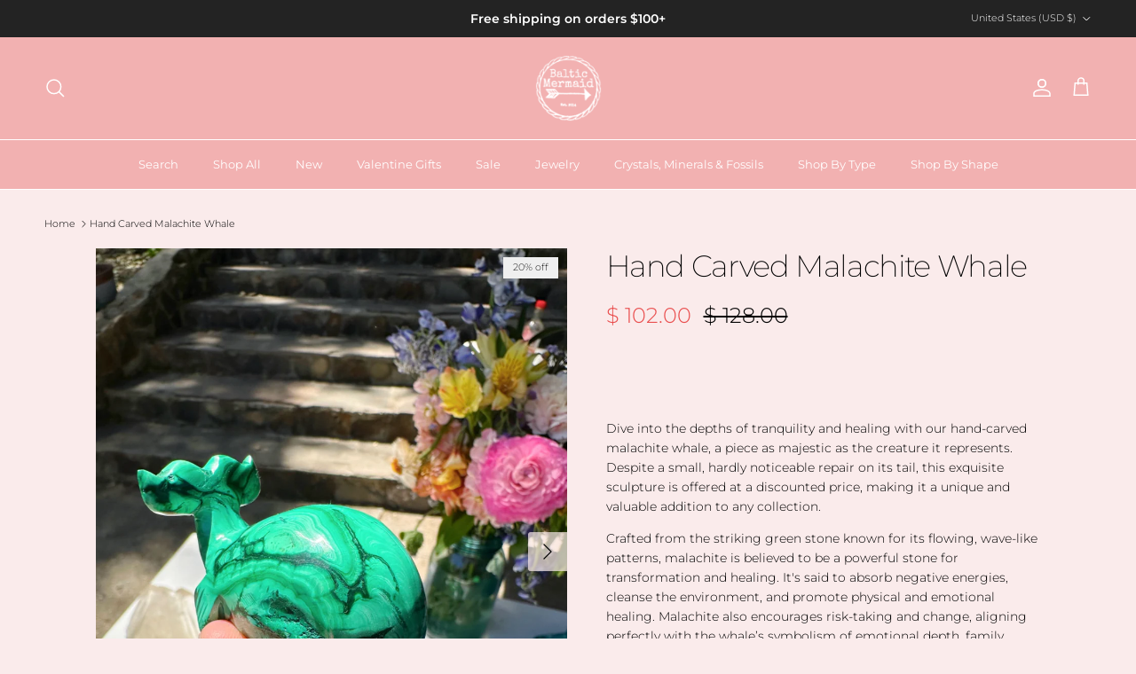

--- FILE ---
content_type: text/html; charset=utf-8
request_url: https://balticmermaid.com/products/hand-carved-malachite-whale
body_size: 71880
content:
<!doctype html>
<html class="no-js" lang="en" dir="ltr">
<head><meta charset="utf-8">
<meta name="viewport" content="width=device-width,initial-scale=1">
<title>Hand Carved Malachite Whale &ndash; Baltic Mermaid</title><link rel="canonical" href="https://balticmermaid.com/products/hand-carved-malachite-whale"><link rel="icon" href="//balticmermaid.com/cdn/shop/files/baltic_mermaid-logo_fa9a3893-495f-4246-8fff-26a0d52c62df.jpg?crop=center&height=48&v=1687458843&width=48" type="image/jpg">
  <link rel="apple-touch-icon" href="//balticmermaid.com/cdn/shop/files/baltic_mermaid-logo_fa9a3893-495f-4246-8fff-26a0d52c62df.jpg?crop=center&height=180&v=1687458843&width=180"><meta name="description" content="  Dive into the depths of tranquility and healing with our hand-carved malachite whale, a piece as majestic as the creature it represents. Despite a small, hardly noticeable repair on its tail, this exquisite sculpture is offered at a discounted price, making it a unique and valuable addition to any collection. Crafted"><meta property="og:site_name" content="Baltic Mermaid">
<meta property="og:url" content="https://balticmermaid.com/products/hand-carved-malachite-whale">
<meta property="og:title" content="Hand Carved Malachite Whale">
<meta property="og:type" content="product">
<meta property="og:description" content="  Dive into the depths of tranquility and healing with our hand-carved malachite whale, a piece as majestic as the creature it represents. Despite a small, hardly noticeable repair on its tail, this exquisite sculpture is offered at a discounted price, making it a unique and valuable addition to any collection. Crafted"><meta property="og:image" content="http://balticmermaid.com/cdn/shop/files/1C3B1DA4-0717-4588-B15F-31423E9B3831.jpg?crop=center&height=1200&v=1713032285&width=1200">
  <meta property="og:image:secure_url" content="https://balticmermaid.com/cdn/shop/files/1C3B1DA4-0717-4588-B15F-31423E9B3831.jpg?crop=center&height=1200&v=1713032285&width=1200">
  <meta property="og:image:width" content="1080">
  <meta property="og:image:height" content="1350"><meta property="og:price:amount" content="102.00">
  <meta property="og:price:currency" content="USD"><meta name="twitter:card" content="summary_large_image">
<meta name="twitter:title" content="Hand Carved Malachite Whale">
<meta name="twitter:description" content="  Dive into the depths of tranquility and healing with our hand-carved malachite whale, a piece as majestic as the creature it represents. Despite a small, hardly noticeable repair on its tail, this exquisite sculpture is offered at a discounted price, making it a unique and valuable addition to any collection. Crafted">
<style>@font-face {
  font-family: Montserrat;
  font-weight: 300;
  font-style: normal;
  font-display: fallback;
  src: url("//balticmermaid.com/cdn/fonts/montserrat/montserrat_n3.29e699231893fd243e1620595067294bb067ba2a.woff2") format("woff2"),
       url("//balticmermaid.com/cdn/fonts/montserrat/montserrat_n3.64ed56f012a53c08a49d49bd7e0c8d2f46119150.woff") format("woff");
}
@font-face {
  font-family: Montserrat;
  font-weight: 400;
  font-style: normal;
  font-display: fallback;
  src: url("//balticmermaid.com/cdn/fonts/montserrat/montserrat_n4.81949fa0ac9fd2021e16436151e8eaa539321637.woff2") format("woff2"),
       url("//balticmermaid.com/cdn/fonts/montserrat/montserrat_n4.a6c632ca7b62da89c3594789ba828388aac693fe.woff") format("woff");
}
@font-face {
  font-family: Montserrat;
  font-weight: 500;
  font-style: normal;
  font-display: fallback;
  src: url("//balticmermaid.com/cdn/fonts/montserrat/montserrat_n5.07ef3781d9c78c8b93c98419da7ad4fbeebb6635.woff2") format("woff2"),
       url("//balticmermaid.com/cdn/fonts/montserrat/montserrat_n5.adf9b4bd8b0e4f55a0b203cdd84512667e0d5e4d.woff") format("woff");
}
@font-face {
  font-family: Montserrat;
  font-weight: 300;
  font-style: italic;
  font-display: fallback;
  src: url("//balticmermaid.com/cdn/fonts/montserrat/montserrat_i3.9cfee8ab0b9b229ed9a7652dff7d786e45a01df2.woff2") format("woff2"),
       url("//balticmermaid.com/cdn/fonts/montserrat/montserrat_i3.68df04ba4494b4612ed6f9bf46b6c06246fa2fa4.woff") format("woff");
}
@font-face {
  font-family: Montserrat;
  font-weight: 400;
  font-style: italic;
  font-display: fallback;
  src: url("//balticmermaid.com/cdn/fonts/montserrat/montserrat_i4.5a4ea298b4789e064f62a29aafc18d41f09ae59b.woff2") format("woff2"),
       url("//balticmermaid.com/cdn/fonts/montserrat/montserrat_i4.072b5869c5e0ed5b9d2021e4c2af132e16681ad2.woff") format("woff");
}
@font-face {
  font-family: Montserrat;
  font-weight: 200;
  font-style: normal;
  font-display: fallback;
  src: url("//balticmermaid.com/cdn/fonts/montserrat/montserrat_n2.6158a4b6474a580592572fe30f04d0efe5adcbe8.woff2") format("woff2"),
       url("//balticmermaid.com/cdn/fonts/montserrat/montserrat_n2.e4b01871223c147c2b91e7b86462152be4d7b524.woff") format("woff");
}
@font-face {
  font-family: Jost;
  font-weight: 700;
  font-style: normal;
  font-display: fallback;
  src: url("//balticmermaid.com/cdn/fonts/jost/jost_n7.921dc18c13fa0b0c94c5e2517ffe06139c3615a3.woff2") format("woff2"),
       url("//balticmermaid.com/cdn/fonts/jost/jost_n7.cbfc16c98c1e195f46c536e775e4e959c5f2f22b.woff") format("woff");
}
@font-face {
  font-family: Montserrat;
  font-weight: 400;
  font-style: normal;
  font-display: fallback;
  src: url("//balticmermaid.com/cdn/fonts/montserrat/montserrat_n4.81949fa0ac9fd2021e16436151e8eaa539321637.woff2") format("woff2"),
       url("//balticmermaid.com/cdn/fonts/montserrat/montserrat_n4.a6c632ca7b62da89c3594789ba828388aac693fe.woff") format("woff");
}
@font-face {
  font-family: Montserrat;
  font-weight: 600;
  font-style: normal;
  font-display: fallback;
  src: url("//balticmermaid.com/cdn/fonts/montserrat/montserrat_n6.1326b3e84230700ef15b3a29fb520639977513e0.woff2") format("woff2"),
       url("//balticmermaid.com/cdn/fonts/montserrat/montserrat_n6.652f051080eb14192330daceed8cd53dfdc5ead9.woff") format("woff");
}
:root {
  --page-container-width:          1600px;
  --reading-container-width:       720px;
  --divider-opacity:               0.14;
  --gutter-large:                  30px;
  --gutter-desktop:                20px;
  --gutter-mobile:                 16px;
  --section-padding:               50px;
  --larger-section-padding:        80px;
  --larger-section-padding-mobile: 60px;
  --largest-section-padding:       110px;
  --aos-animate-duration:          0.6s;

  --base-font-family:              Montserrat, sans-serif;
  --base-font-weight:              300;
  --base-font-style:               normal;
  --heading-font-family:           Montserrat, sans-serif;
  --heading-font-weight:           200;
  --heading-font-style:            normal;
  --heading-font-letter-spacing:   -0.04em;
  --logo-font-family:              Jost, sans-serif;
  --logo-font-weight:              700;
  --logo-font-style:               normal;
  --nav-font-family:               Montserrat, sans-serif;
  --nav-font-weight:               400;
  --nav-font-style:                normal;

  --base-text-size:14px;
  --base-line-height:              1.6;
  --input-text-size:16px;
  --smaller-text-size-1:11px;
  --smaller-text-size-2:14px;
  --smaller-text-size-3:11px;
  --smaller-text-size-4:10px;
  --larger-text-size:34px;
  --super-large-text-size:60px;
  --super-large-mobile-text-size:27px;
  --larger-mobile-text-size:27px;
  --logo-text-size:24px;--btn-letter-spacing: 0.08em;
    --btn-text-transform: uppercase;
    --button-text-size: 12px;
    --quickbuy-button-text-size: 12;
    --small-feature-link-font-size: 0.75em;
    --input-btn-padding-top: 1.2em;
    --input-btn-padding-bottom: 1.2em;--heading-text-transform:none;
  --nav-text-size:                      13px;
  --mobile-menu-font-weight:            600;

  --body-bg-color:                      250 235 235;
  --bg-color:                           250 235 235;
  --body-text-color:                    0 0 0;
  --text-color:                         0 0 0;

  --header-text-col:                    #ffffff;--header-text-hover-col:             var(--main-nav-link-hover-col);--header-bg-col:                     #f2b1b1;
  --heading-color:                     0 0 0;
  --body-heading-color:                0 0 0;
  --heading-divider-col:               #ffffff;

  --logo-col:                          #232323;
  --main-nav-bg:                       #f2b1b1;
  --main-nav-link-col:                 #ffffff;
  --main-nav-link-hover-col:           #5c5c5c;
  --main-nav-link-featured-col:        #f19696;

  --link-color:                        11 56 199;
  --body-link-color:                   11 56 199;

  --btn-bg-color:                        255 255 255;
  --btn-bg-hover-color:                  92 92 92;
  --btn-border-color:                    255 255 255;
  --btn-border-hover-color:              92 92 92;
  --btn-text-color:                      0 0 0;
  --btn-text-hover-color:                0 0 0;--btn-alt-bg-color:                    255 255 255;
  --btn-alt-text-color:                  0 0 0;
  --btn-alt-border-color:                0 0 0;
  --btn-alt-border-hover-color:          0 0 0;--btn-ter-bg-color:                    242 202 202;
  --btn-ter-text-color:                  0 0 0;
  --btn-ter-bg-hover-color:              255 255 255;
  --btn-ter-text-hover-color:            0 0 0;--btn-border-radius: 1.8em;
    --btn-inspired-border-radius: 3px;--color-scheme-default:                             #faebeb;
  --color-scheme-default-color:                       250 235 235;
  --color-scheme-default-text-color:                  0 0 0;
  --color-scheme-default-head-color:                  0 0 0;
  --color-scheme-default-link-color:                  11 56 199;
  --color-scheme-default-btn-text-color:              0 0 0;
  --color-scheme-default-btn-text-hover-color:        0 0 0;
  --color-scheme-default-btn-bg-color:                255 255 255;
  --color-scheme-default-btn-bg-hover-color:          92 92 92;
  --color-scheme-default-btn-border-color:            255 255 255;
  --color-scheme-default-btn-border-hover-color:      92 92 92;
  --color-scheme-default-btn-alt-text-color:          0 0 0;
  --color-scheme-default-btn-alt-bg-color:            255 255 255;
  --color-scheme-default-btn-alt-border-color:        0 0 0;
  --color-scheme-default-btn-alt-border-hover-color:  0 0 0;

  --color-scheme-1:                             #faebeb;
  --color-scheme-1-color:                       250 235 235;
  --color-scheme-1-text-color:                  35 35 35;
  --color-scheme-1-head-color:                  35 35 35;
  --color-scheme-1-link-color:                  233 76 76;
  --color-scheme-1-btn-text-color:              255 255 255;
  --color-scheme-1-btn-text-hover-color:        255 255 255;
  --color-scheme-1-btn-bg-color:                35 35 35;
  --color-scheme-1-btn-bg-hover-color:          250 235 235;
  --color-scheme-1-btn-border-color:            35 35 35;
  --color-scheme-1-btn-border-hover-color:      250 235 235;
  --color-scheme-1-btn-alt-text-color:          35 35 35;
  --color-scheme-1-btn-alt-bg-color:            251 249 244;
  --color-scheme-1-btn-alt-border-color:        35 35 35;
  --color-scheme-1-btn-alt-border-hover-color:  35 35 35;

  --color-scheme-2:                             #efefef;
  --color-scheme-2-color:                       239 239 239;
  --color-scheme-2-text-color:                  35 35 35;
  --color-scheme-2-head-color:                  35 35 35;
  --color-scheme-2-link-color:                  233 76 76;
  --color-scheme-2-btn-text-color:              255 255 255;
  --color-scheme-2-btn-text-hover-color:        255 255 255;
  --color-scheme-2-btn-bg-color:                35 35 35;
  --color-scheme-2-btn-bg-hover-color:          241 150 150;
  --color-scheme-2-btn-border-color:            35 35 35;
  --color-scheme-2-btn-border-hover-color:      241 150 150;
  --color-scheme-2-btn-alt-text-color:          35 35 35;
  --color-scheme-2-btn-alt-bg-color:            255 255 255;
  --color-scheme-2-btn-alt-border-color:        35 35 35;
  --color-scheme-2-btn-alt-border-hover-color:  35 35 35;

  /* Shop Pay payment terms */
  --payment-terms-background-color:    #faebeb;--quickbuy-bg: 250 235 235;--body-input-background-color:       rgb(var(--body-bg-color));
  --input-background-color:            rgb(var(--body-bg-color));
  --body-input-text-color:             var(--body-text-color);
  --input-text-color:                  var(--body-text-color);
  --body-input-border-color:           rgb(188, 176, 176);
  --input-border-color:                rgb(188, 176, 176);
  --input-border-color-hover:          rgb(112, 106, 106);
  --input-border-color-active:         rgb(0, 0, 0);

  --swatch-cross-svg:                  url("data:image/svg+xml,%3Csvg xmlns='http://www.w3.org/2000/svg' width='240' height='240' viewBox='0 0 24 24' fill='none' stroke='rgb(188, 176, 176)' stroke-width='0.09' preserveAspectRatio='none' %3E%3Cline x1='24' y1='0' x2='0' y2='24'%3E%3C/line%3E%3C/svg%3E");
  --swatch-cross-hover:                url("data:image/svg+xml,%3Csvg xmlns='http://www.w3.org/2000/svg' width='240' height='240' viewBox='0 0 24 24' fill='none' stroke='rgb(112, 106, 106)' stroke-width='0.09' preserveAspectRatio='none' %3E%3Cline x1='24' y1='0' x2='0' y2='24'%3E%3C/line%3E%3C/svg%3E");
  --swatch-cross-active:               url("data:image/svg+xml,%3Csvg xmlns='http://www.w3.org/2000/svg' width='240' height='240' viewBox='0 0 24 24' fill='none' stroke='rgb(0, 0, 0)' stroke-width='0.09' preserveAspectRatio='none' %3E%3Cline x1='24' y1='0' x2='0' y2='24'%3E%3C/line%3E%3C/svg%3E");

  --footer-divider-col:                #ececec;
  --footer-text-col:                   255 255 255;
  --footer-heading-col:                255 255 255;
  --footer-bg-col:                     35 35 35;--product-label-overlay-justify: flex-start;--product-label-overlay-align: flex-start;--product-label-overlay-reduction-text:   #232323;
  --product-label-overlay-reduction-bg:     #efefef;
  --product-label-overlay-reduction-text-weight: inherit;
  --product-label-overlay-stock-text:       #232323;
  --product-label-overlay-stock-bg:         #efefef;
  --product-label-overlay-new-text:         #ffffff;
  --product-label-overlay-new-bg:           #f19696;
  --product-label-overlay-meta-text:        #232323;
  --product-label-overlay-meta-bg:          #efefef;
  --product-label-sale-text:                #e94c4c;
  --product-label-sold-text:                #48949a;
  --product-label-preorder-text:            #f19696;

  --product-block-crop-align:               center;

  
  --product-block-price-align:              flex-start;
  --product-block-price-item-margin-start:  initial;
  --product-block-price-item-margin-end:    .5rem;
  

  

  --collection-block-image-position:   center center;

  --swatch-picker-image-size:          40px;
  --swatch-crop-align:                 center center;

  --image-overlay-text-color:          255 255 255;--image-overlay-bg:                  rgba(0, 0, 0, 0.24);
  --image-overlay-shadow-start:        rgb(0 0 0 / 0.32);
  --image-overlay-box-opacity:         0.88;--product-inventory-ok-box-color:            rgba(0,0,0,0);
  --product-inventory-ok-text-color:           #232323;
  --product-inventory-ok-icon-box-fill-color:  none;
  --product-inventory-low-box-color:           rgba(0,0,0,0);
  --product-inventory-low-text-color:          #232323;
  --product-inventory-low-icon-box-fill-color: none;
  --product-inventory-low-text-color-channels: 35, 35, 35;
  --product-inventory-ok-text-color-channels:  35, 35, 35;

  --rating-star-color: 35 35 35;--overlay-align-left: start;
    --overlay-align-right: end;}html[dir=rtl] {
  --overlay-right-text-m-left: 0;
  --overlay-right-text-m-right: auto;
  --overlay-left-shadow-left-left: 15%;
  --overlay-left-shadow-left-right: -50%;
  --overlay-left-shadow-right-left: -85%;
  --overlay-left-shadow-right-right: 0;
}.image-overlay--bg-box .text-overlay .text-overlay__text {
    --image-overlay-box-bg: 250 235 235;
    --heading-color: var(--body-heading-color);
    --text-color: var(--body-text-color);
    --link-color: var(--body-link-color);
  }::selection {
    background: rgb(var(--body-heading-color));
    color: rgb(var(--body-bg-color));
  }
  ::-moz-selection {
    background: rgb(var(--body-heading-color));
    color: rgb(var(--body-bg-color));
  }.navigation .h1 {
  color: inherit !important;
}.use-color-scheme--default {
  --product-label-sale-text:           #e94c4c;
  --product-label-sold-text:           #48949a;
  --product-label-preorder-text:       #f19696;
  --input-background-color:            rgb(var(--body-bg-color));
  --input-text-color:                  var(--body-input-text-color);
  --input-border-color:                rgb(188, 176, 176);
  --input-border-color-hover:          rgb(112, 106, 106);
  --input-border-color-active:         rgb(0, 0, 0);
}</style>

  <link href="//balticmermaid.com/cdn/shop/t/22/assets/main.css?v=172312757779536793001759967594" rel="stylesheet" type="text/css" media="all" />
<link rel="preload" as="font" href="//balticmermaid.com/cdn/fonts/montserrat/montserrat_n3.29e699231893fd243e1620595067294bb067ba2a.woff2" type="font/woff2" crossorigin><link rel="preload" as="font" href="//balticmermaid.com/cdn/fonts/montserrat/montserrat_n2.6158a4b6474a580592572fe30f04d0efe5adcbe8.woff2" type="font/woff2" crossorigin><script>
    document.documentElement.className = document.documentElement.className.replace('no-js', 'js');

    window.theme = {
      info: {
        name: 'Symmetry',
        version: '8.0.0'
      },
      device: {
        hasTouch: window.matchMedia('(any-pointer: coarse)').matches,
        hasHover: window.matchMedia('(hover: hover)').matches
      },
      mediaQueries: {
        md: '(min-width: 768px)',
        productMediaCarouselBreak: '(min-width: 1041px)'
      },
      routes: {
        base: 'https://balticmermaid.com',
        cart: '/cart',
        cartAdd: '/cart/add.js',
        cartUpdate: '/cart/update.js',
        predictiveSearch: '/search/suggest'
      },
      strings: {
        cartTermsConfirmation: "You must agree to the terms and conditions before continuing.",
        cartItemsQuantityError: "You can only add [QUANTITY] of this item to your cart.",
        generalSearchViewAll: "View all search results",
        noStock: "Sold out",
        noVariant: "Unavailable",
        productsProductChooseA: "Choose a",
        generalSearchPages: "Pages",
        generalSearchNoResultsWithoutTerms: "Sorry, we couldnʼt find any results",
        shippingCalculator: {
          singleRate: "There is one shipping rate for this destination:",
          multipleRates: "There are multiple shipping rates for this destination:",
          noRates: "We do not ship to this destination."
        },
        regularPrice: "Regular price",
        salePrice: "Sale price"
      },
      settings: {
        moneyWithCurrencyFormat: "$ {{amount}} USD",
        cartType: "page",
        afterAddToCart: "drawer",
        quickbuyStyle: "button",
        externalLinksNewTab: true,
        internalLinksSmoothScroll: true
      }
    }

    theme.inlineNavigationCheck = function() {
      var pageHeader = document.querySelector('.pageheader'),
          inlineNavContainer = pageHeader.querySelector('.logo-area__left__inner'),
          inlineNav = inlineNavContainer.querySelector('.navigation--left');
      if (inlineNav && getComputedStyle(inlineNav).display != 'none') {
        var inlineMenuCentered = document.querySelector('.pageheader--layout-inline-menu-center'),
            logoContainer = document.querySelector('.logo-area__middle__inner');
        if(inlineMenuCentered) {
          var rightWidth = document.querySelector('.logo-area__right__inner').clientWidth,
              middleWidth = logoContainer.clientWidth,
              logoArea = document.querySelector('.logo-area'),
              computedLogoAreaStyle = getComputedStyle(logoArea),
              logoAreaInnerWidth = logoArea.clientWidth - Math.ceil(parseFloat(computedLogoAreaStyle.paddingLeft)) - Math.ceil(parseFloat(computedLogoAreaStyle.paddingRight)),
              availableNavWidth = logoAreaInnerWidth - Math.max(rightWidth, middleWidth) * 2 - 40;
          inlineNavContainer.style.maxWidth = availableNavWidth + 'px';
        }

        var firstInlineNavLink = inlineNav.querySelector('.navigation__item:first-child'),
            lastInlineNavLink = inlineNav.querySelector('.navigation__item:last-child');
        if (lastInlineNavLink) {
          var inlineNavWidth = null;
          if(document.querySelector('html[dir=rtl]')) {
            inlineNavWidth = firstInlineNavLink.offsetLeft - lastInlineNavLink.offsetLeft + firstInlineNavLink.offsetWidth;
          } else {
            inlineNavWidth = lastInlineNavLink.offsetLeft - firstInlineNavLink.offsetLeft + lastInlineNavLink.offsetWidth;
          }
          if (inlineNavContainer.offsetWidth >= inlineNavWidth) {
            pageHeader.classList.add('pageheader--layout-inline-permitted');
            var tallLogo = logoContainer.clientHeight > lastInlineNavLink.clientHeight + 20;
            if (tallLogo) {
              inlineNav.classList.add('navigation--tight-underline');
            } else {
              inlineNav.classList.remove('navigation--tight-underline');
            }
          } else {
            pageHeader.classList.remove('pageheader--layout-inline-permitted');
          }
        }
      }
    };

    theme.setInitialHeaderHeightProperty = () => {
      const section = document.querySelector('.section-header');
      if (section) {
        document.documentElement.style.setProperty('--theme-header-height', Math.ceil(section.clientHeight) + 'px');
      }
    };
  </script>

  <script src="//balticmermaid.com/cdn/shop/t/22/assets/main.js?v=150891663519462644191759967594" defer></script>
    <script src="//balticmermaid.com/cdn/shop/t/22/assets/animate-on-scroll.js?v=15249566486942820451759967593" defer></script>
    <link href="//balticmermaid.com/cdn/shop/t/22/assets/animate-on-scroll.css?v=135962721104954213331759967593" rel="stylesheet" type="text/css" media="all" />
  

  <script>window.performance && window.performance.mark && window.performance.mark('shopify.content_for_header.start');</script><meta name="google-site-verification" content="tlt53g88cnlxw1dW25pig8UjSzTgrqQfMRAFHboiZEY">
<meta name="facebook-domain-verification" content="a0f5ps8m39ym1w6b106rr4pfrwtdbp">
<meta id="shopify-digital-wallet" name="shopify-digital-wallet" content="/11421520/digital_wallets/dialog">
<meta name="shopify-checkout-api-token" content="463f3dc25afc70a502f9caeae77a44ce">
<meta id="in-context-paypal-metadata" data-shop-id="11421520" data-venmo-supported="false" data-environment="production" data-locale="en_US" data-paypal-v4="true" data-currency="USD">
<link rel="alternate" type="application/json+oembed" href="https://balticmermaid.com/products/hand-carved-malachite-whale.oembed">
<script async="async" src="/checkouts/internal/preloads.js?locale=en-US"></script>
<link rel="preconnect" href="https://shop.app" crossorigin="anonymous">
<script async="async" src="https://shop.app/checkouts/internal/preloads.js?locale=en-US&shop_id=11421520" crossorigin="anonymous"></script>
<script id="apple-pay-shop-capabilities" type="application/json">{"shopId":11421520,"countryCode":"US","currencyCode":"USD","merchantCapabilities":["supports3DS"],"merchantId":"gid:\/\/shopify\/Shop\/11421520","merchantName":"Baltic Mermaid","requiredBillingContactFields":["postalAddress","email","phone"],"requiredShippingContactFields":["postalAddress","email","phone"],"shippingType":"shipping","supportedNetworks":["visa","masterCard","amex","discover","elo","jcb"],"total":{"type":"pending","label":"Baltic Mermaid","amount":"1.00"},"shopifyPaymentsEnabled":true,"supportsSubscriptions":true}</script>
<script id="shopify-features" type="application/json">{"accessToken":"463f3dc25afc70a502f9caeae77a44ce","betas":["rich-media-storefront-analytics"],"domain":"balticmermaid.com","predictiveSearch":true,"shopId":11421520,"locale":"en"}</script>
<script>var Shopify = Shopify || {};
Shopify.shop = "baltic-mermaid.myshopify.com";
Shopify.locale = "en";
Shopify.currency = {"active":"USD","rate":"1.0"};
Shopify.country = "US";
Shopify.theme = {"name":"Symmetry","id":185329385653,"schema_name":"Symmetry","schema_version":"8.0.0","theme_store_id":568,"role":"main"};
Shopify.theme.handle = "null";
Shopify.theme.style = {"id":null,"handle":null};
Shopify.cdnHost = "balticmermaid.com/cdn";
Shopify.routes = Shopify.routes || {};
Shopify.routes.root = "/";</script>
<script type="module">!function(o){(o.Shopify=o.Shopify||{}).modules=!0}(window);</script>
<script>!function(o){function n(){var o=[];function n(){o.push(Array.prototype.slice.apply(arguments))}return n.q=o,n}var t=o.Shopify=o.Shopify||{};t.loadFeatures=n(),t.autoloadFeatures=n()}(window);</script>
<script>
  window.ShopifyPay = window.ShopifyPay || {};
  window.ShopifyPay.apiHost = "shop.app\/pay";
  window.ShopifyPay.redirectState = null;
</script>
<script id="shop-js-analytics" type="application/json">{"pageType":"product"}</script>
<script defer="defer" async type="module" src="//balticmermaid.com/cdn/shopifycloud/shop-js/modules/v2/client.init-shop-cart-sync_BN7fPSNr.en.esm.js"></script>
<script defer="defer" async type="module" src="//balticmermaid.com/cdn/shopifycloud/shop-js/modules/v2/chunk.common_Cbph3Kss.esm.js"></script>
<script defer="defer" async type="module" src="//balticmermaid.com/cdn/shopifycloud/shop-js/modules/v2/chunk.modal_DKumMAJ1.esm.js"></script>
<script type="module">
  await import("//balticmermaid.com/cdn/shopifycloud/shop-js/modules/v2/client.init-shop-cart-sync_BN7fPSNr.en.esm.js");
await import("//balticmermaid.com/cdn/shopifycloud/shop-js/modules/v2/chunk.common_Cbph3Kss.esm.js");
await import("//balticmermaid.com/cdn/shopifycloud/shop-js/modules/v2/chunk.modal_DKumMAJ1.esm.js");

  window.Shopify.SignInWithShop?.initShopCartSync?.({"fedCMEnabled":true,"windoidEnabled":true});

</script>
<script defer="defer" async type="module" src="//balticmermaid.com/cdn/shopifycloud/shop-js/modules/v2/client.payment-terms_BxzfvcZJ.en.esm.js"></script>
<script defer="defer" async type="module" src="//balticmermaid.com/cdn/shopifycloud/shop-js/modules/v2/chunk.common_Cbph3Kss.esm.js"></script>
<script defer="defer" async type="module" src="//balticmermaid.com/cdn/shopifycloud/shop-js/modules/v2/chunk.modal_DKumMAJ1.esm.js"></script>
<script type="module">
  await import("//balticmermaid.com/cdn/shopifycloud/shop-js/modules/v2/client.payment-terms_BxzfvcZJ.en.esm.js");
await import("//balticmermaid.com/cdn/shopifycloud/shop-js/modules/v2/chunk.common_Cbph3Kss.esm.js");
await import("//balticmermaid.com/cdn/shopifycloud/shop-js/modules/v2/chunk.modal_DKumMAJ1.esm.js");

  
</script>
<script>
  window.Shopify = window.Shopify || {};
  if (!window.Shopify.featureAssets) window.Shopify.featureAssets = {};
  window.Shopify.featureAssets['shop-js'] = {"shop-cart-sync":["modules/v2/client.shop-cart-sync_CJVUk8Jm.en.esm.js","modules/v2/chunk.common_Cbph3Kss.esm.js","modules/v2/chunk.modal_DKumMAJ1.esm.js"],"init-fed-cm":["modules/v2/client.init-fed-cm_7Fvt41F4.en.esm.js","modules/v2/chunk.common_Cbph3Kss.esm.js","modules/v2/chunk.modal_DKumMAJ1.esm.js"],"init-shop-email-lookup-coordinator":["modules/v2/client.init-shop-email-lookup-coordinator_Cc088_bR.en.esm.js","modules/v2/chunk.common_Cbph3Kss.esm.js","modules/v2/chunk.modal_DKumMAJ1.esm.js"],"init-windoid":["modules/v2/client.init-windoid_hPopwJRj.en.esm.js","modules/v2/chunk.common_Cbph3Kss.esm.js","modules/v2/chunk.modal_DKumMAJ1.esm.js"],"shop-button":["modules/v2/client.shop-button_B0jaPSNF.en.esm.js","modules/v2/chunk.common_Cbph3Kss.esm.js","modules/v2/chunk.modal_DKumMAJ1.esm.js"],"shop-cash-offers":["modules/v2/client.shop-cash-offers_DPIskqss.en.esm.js","modules/v2/chunk.common_Cbph3Kss.esm.js","modules/v2/chunk.modal_DKumMAJ1.esm.js"],"shop-toast-manager":["modules/v2/client.shop-toast-manager_CK7RT69O.en.esm.js","modules/v2/chunk.common_Cbph3Kss.esm.js","modules/v2/chunk.modal_DKumMAJ1.esm.js"],"init-shop-cart-sync":["modules/v2/client.init-shop-cart-sync_BN7fPSNr.en.esm.js","modules/v2/chunk.common_Cbph3Kss.esm.js","modules/v2/chunk.modal_DKumMAJ1.esm.js"],"init-customer-accounts-sign-up":["modules/v2/client.init-customer-accounts-sign-up_CfPf4CXf.en.esm.js","modules/v2/client.shop-login-button_DeIztwXF.en.esm.js","modules/v2/chunk.common_Cbph3Kss.esm.js","modules/v2/chunk.modal_DKumMAJ1.esm.js"],"pay-button":["modules/v2/client.pay-button_CgIwFSYN.en.esm.js","modules/v2/chunk.common_Cbph3Kss.esm.js","modules/v2/chunk.modal_DKumMAJ1.esm.js"],"init-customer-accounts":["modules/v2/client.init-customer-accounts_DQ3x16JI.en.esm.js","modules/v2/client.shop-login-button_DeIztwXF.en.esm.js","modules/v2/chunk.common_Cbph3Kss.esm.js","modules/v2/chunk.modal_DKumMAJ1.esm.js"],"avatar":["modules/v2/client.avatar_BTnouDA3.en.esm.js"],"init-shop-for-new-customer-accounts":["modules/v2/client.init-shop-for-new-customer-accounts_CsZy_esa.en.esm.js","modules/v2/client.shop-login-button_DeIztwXF.en.esm.js","modules/v2/chunk.common_Cbph3Kss.esm.js","modules/v2/chunk.modal_DKumMAJ1.esm.js"],"shop-follow-button":["modules/v2/client.shop-follow-button_BRMJjgGd.en.esm.js","modules/v2/chunk.common_Cbph3Kss.esm.js","modules/v2/chunk.modal_DKumMAJ1.esm.js"],"checkout-modal":["modules/v2/client.checkout-modal_B9Drz_yf.en.esm.js","modules/v2/chunk.common_Cbph3Kss.esm.js","modules/v2/chunk.modal_DKumMAJ1.esm.js"],"shop-login-button":["modules/v2/client.shop-login-button_DeIztwXF.en.esm.js","modules/v2/chunk.common_Cbph3Kss.esm.js","modules/v2/chunk.modal_DKumMAJ1.esm.js"],"lead-capture":["modules/v2/client.lead-capture_DXYzFM3R.en.esm.js","modules/v2/chunk.common_Cbph3Kss.esm.js","modules/v2/chunk.modal_DKumMAJ1.esm.js"],"shop-login":["modules/v2/client.shop-login_CA5pJqmO.en.esm.js","modules/v2/chunk.common_Cbph3Kss.esm.js","modules/v2/chunk.modal_DKumMAJ1.esm.js"],"payment-terms":["modules/v2/client.payment-terms_BxzfvcZJ.en.esm.js","modules/v2/chunk.common_Cbph3Kss.esm.js","modules/v2/chunk.modal_DKumMAJ1.esm.js"]};
</script>
<script>(function() {
  var isLoaded = false;
  function asyncLoad() {
    if (isLoaded) return;
    isLoaded = true;
    var urls = ["https:\/\/gdprcdn.b-cdn.net\/js\/gdpr_cookie_consent.min.js?shop=baltic-mermaid.myshopify.com","https:\/\/cdn.s3.pop-convert.com\/pcjs.production.min.js?unique_id=baltic-mermaid.myshopify.com\u0026shop=baltic-mermaid.myshopify.com","https:\/\/script.pop-convert.com\/new-micro\/production.pc.min.js?unique_id=baltic-mermaid.myshopify.com\u0026shop=baltic-mermaid.myshopify.com","https:\/\/cdn.rebuyengine.com\/onsite\/js\/rebuy.js?shop=baltic-mermaid.myshopify.com"];
    for (var i = 0; i < urls.length; i++) {
      var s = document.createElement('script');
      s.type = 'text/javascript';
      s.async = true;
      s.src = urls[i];
      var x = document.getElementsByTagName('script')[0];
      x.parentNode.insertBefore(s, x);
    }
  };
  if(window.attachEvent) {
    window.attachEvent('onload', asyncLoad);
  } else {
    window.addEventListener('load', asyncLoad, false);
  }
})();</script>
<script id="__st">var __st={"a":11421520,"offset":-28800,"reqid":"8fc4bb29-dcac-4f62-97e5-f7022b8f6f66-1769901607","pageurl":"balticmermaid.com\/products\/hand-carved-malachite-whale","u":"ed4f582f286c","p":"product","rtyp":"product","rid":7757177520309};</script>
<script>window.ShopifyPaypalV4VisibilityTracking = true;</script>
<script id="captcha-bootstrap">!function(){'use strict';const t='contact',e='account',n='new_comment',o=[[t,t],['blogs',n],['comments',n],[t,'customer']],c=[[e,'customer_login'],[e,'guest_login'],[e,'recover_customer_password'],[e,'create_customer']],r=t=>t.map((([t,e])=>`form[action*='/${t}']:not([data-nocaptcha='true']) input[name='form_type'][value='${e}']`)).join(','),a=t=>()=>t?[...document.querySelectorAll(t)].map((t=>t.form)):[];function s(){const t=[...o],e=r(t);return a(e)}const i='password',u='form_key',d=['recaptcha-v3-token','g-recaptcha-response','h-captcha-response',i],f=()=>{try{return window.sessionStorage}catch{return}},m='__shopify_v',_=t=>t.elements[u];function p(t,e,n=!1){try{const o=window.sessionStorage,c=JSON.parse(o.getItem(e)),{data:r}=function(t){const{data:e,action:n}=t;return t[m]||n?{data:e,action:n}:{data:t,action:n}}(c);for(const[e,n]of Object.entries(r))t.elements[e]&&(t.elements[e].value=n);n&&o.removeItem(e)}catch(o){console.error('form repopulation failed',{error:o})}}const l='form_type',E='cptcha';function T(t){t.dataset[E]=!0}const w=window,h=w.document,L='Shopify',v='ce_forms',y='captcha';let A=!1;((t,e)=>{const n=(g='f06e6c50-85a8-45c8-87d0-21a2b65856fe',I='https://cdn.shopify.com/shopifycloud/storefront-forms-hcaptcha/ce_storefront_forms_captcha_hcaptcha.v1.5.2.iife.js',D={infoText:'Protected by hCaptcha',privacyText:'Privacy',termsText:'Terms'},(t,e,n)=>{const o=w[L][v],c=o.bindForm;if(c)return c(t,g,e,D).then(n);var r;o.q.push([[t,g,e,D],n]),r=I,A||(h.body.append(Object.assign(h.createElement('script'),{id:'captcha-provider',async:!0,src:r})),A=!0)});var g,I,D;w[L]=w[L]||{},w[L][v]=w[L][v]||{},w[L][v].q=[],w[L][y]=w[L][y]||{},w[L][y].protect=function(t,e){n(t,void 0,e),T(t)},Object.freeze(w[L][y]),function(t,e,n,w,h,L){const[v,y,A,g]=function(t,e,n){const i=e?o:[],u=t?c:[],d=[...i,...u],f=r(d),m=r(i),_=r(d.filter((([t,e])=>n.includes(e))));return[a(f),a(m),a(_),s()]}(w,h,L),I=t=>{const e=t.target;return e instanceof HTMLFormElement?e:e&&e.form},D=t=>v().includes(t);t.addEventListener('submit',(t=>{const e=I(t);if(!e)return;const n=D(e)&&!e.dataset.hcaptchaBound&&!e.dataset.recaptchaBound,o=_(e),c=g().includes(e)&&(!o||!o.value);(n||c)&&t.preventDefault(),c&&!n&&(function(t){try{if(!f())return;!function(t){const e=f();if(!e)return;const n=_(t);if(!n)return;const o=n.value;o&&e.removeItem(o)}(t);const e=Array.from(Array(32),(()=>Math.random().toString(36)[2])).join('');!function(t,e){_(t)||t.append(Object.assign(document.createElement('input'),{type:'hidden',name:u})),t.elements[u].value=e}(t,e),function(t,e){const n=f();if(!n)return;const o=[...t.querySelectorAll(`input[type='${i}']`)].map((({name:t})=>t)),c=[...d,...o],r={};for(const[a,s]of new FormData(t).entries())c.includes(a)||(r[a]=s);n.setItem(e,JSON.stringify({[m]:1,action:t.action,data:r}))}(t,e)}catch(e){console.error('failed to persist form',e)}}(e),e.submit())}));const S=(t,e)=>{t&&!t.dataset[E]&&(n(t,e.some((e=>e===t))),T(t))};for(const o of['focusin','change'])t.addEventListener(o,(t=>{const e=I(t);D(e)&&S(e,y())}));const B=e.get('form_key'),M=e.get(l),P=B&&M;t.addEventListener('DOMContentLoaded',(()=>{const t=y();if(P)for(const e of t)e.elements[l].value===M&&p(e,B);[...new Set([...A(),...v().filter((t=>'true'===t.dataset.shopifyCaptcha))])].forEach((e=>S(e,t)))}))}(h,new URLSearchParams(w.location.search),n,t,e,['guest_login'])})(!0,!0)}();</script>
<script integrity="sha256-4kQ18oKyAcykRKYeNunJcIwy7WH5gtpwJnB7kiuLZ1E=" data-source-attribution="shopify.loadfeatures" defer="defer" src="//balticmermaid.com/cdn/shopifycloud/storefront/assets/storefront/load_feature-a0a9edcb.js" crossorigin="anonymous"></script>
<script crossorigin="anonymous" defer="defer" src="//balticmermaid.com/cdn/shopifycloud/storefront/assets/shopify_pay/storefront-65b4c6d7.js?v=20250812"></script>
<script data-source-attribution="shopify.dynamic_checkout.dynamic.init">var Shopify=Shopify||{};Shopify.PaymentButton=Shopify.PaymentButton||{isStorefrontPortableWallets:!0,init:function(){window.Shopify.PaymentButton.init=function(){};var t=document.createElement("script");t.src="https://balticmermaid.com/cdn/shopifycloud/portable-wallets/latest/portable-wallets.en.js",t.type="module",document.head.appendChild(t)}};
</script>
<script data-source-attribution="shopify.dynamic_checkout.buyer_consent">
  function portableWalletsHideBuyerConsent(e){var t=document.getElementById("shopify-buyer-consent"),n=document.getElementById("shopify-subscription-policy-button");t&&n&&(t.classList.add("hidden"),t.setAttribute("aria-hidden","true"),n.removeEventListener("click",e))}function portableWalletsShowBuyerConsent(e){var t=document.getElementById("shopify-buyer-consent"),n=document.getElementById("shopify-subscription-policy-button");t&&n&&(t.classList.remove("hidden"),t.removeAttribute("aria-hidden"),n.addEventListener("click",e))}window.Shopify?.PaymentButton&&(window.Shopify.PaymentButton.hideBuyerConsent=portableWalletsHideBuyerConsent,window.Shopify.PaymentButton.showBuyerConsent=portableWalletsShowBuyerConsent);
</script>
<script>
  function portableWalletsCleanup(e){e&&e.src&&console.error("Failed to load portable wallets script "+e.src);var t=document.querySelectorAll("shopify-accelerated-checkout .shopify-payment-button__skeleton, shopify-accelerated-checkout-cart .wallet-cart-button__skeleton"),e=document.getElementById("shopify-buyer-consent");for(let e=0;e<t.length;e++)t[e].remove();e&&e.remove()}function portableWalletsNotLoadedAsModule(e){e instanceof ErrorEvent&&"string"==typeof e.message&&e.message.includes("import.meta")&&"string"==typeof e.filename&&e.filename.includes("portable-wallets")&&(window.removeEventListener("error",portableWalletsNotLoadedAsModule),window.Shopify.PaymentButton.failedToLoad=e,"loading"===document.readyState?document.addEventListener("DOMContentLoaded",window.Shopify.PaymentButton.init):window.Shopify.PaymentButton.init())}window.addEventListener("error",portableWalletsNotLoadedAsModule);
</script>

<script type="module" src="https://balticmermaid.com/cdn/shopifycloud/portable-wallets/latest/portable-wallets.en.js" onError="portableWalletsCleanup(this)" crossorigin="anonymous"></script>
<script nomodule>
  document.addEventListener("DOMContentLoaded", portableWalletsCleanup);
</script>

<link id="shopify-accelerated-checkout-styles" rel="stylesheet" media="screen" href="https://balticmermaid.com/cdn/shopifycloud/portable-wallets/latest/accelerated-checkout-backwards-compat.css" crossorigin="anonymous">
<style id="shopify-accelerated-checkout-cart">
        #shopify-buyer-consent {
  margin-top: 1em;
  display: inline-block;
  width: 100%;
}

#shopify-buyer-consent.hidden {
  display: none;
}

#shopify-subscription-policy-button {
  background: none;
  border: none;
  padding: 0;
  text-decoration: underline;
  font-size: inherit;
  cursor: pointer;
}

#shopify-subscription-policy-button::before {
  box-shadow: none;
}

      </style>
<script id="sections-script" data-sections="related-products,footer" defer="defer" src="//balticmermaid.com/cdn/shop/t/22/compiled_assets/scripts.js?v=4958"></script>
<script>window.performance && window.performance.mark && window.performance.mark('shopify.content_for_header.end');</script>
<!-- CC Custom Head Start --><!-- CC Custom Head End --><!-- BEGIN app block: shopify://apps/seowill-seoant-ai-seo/blocks/seoant-core/8e57283b-dcb0-4f7b-a947-fb5c57a0d59d -->
<!--SEOAnt Core By SEOAnt Teams, v0.1.6 START -->







    <!-- BEGIN app snippet: Product-JSON-LD --><!-- END app snippet -->


<!-- SON-LD generated By SEOAnt END -->



<!-- Start : SEOAnt BrokenLink Redirect --><script type="text/javascript">
    !function(t){var e={};function r(n){if(e[n])return e[n].exports;var o=e[n]={i:n,l:!1,exports:{}};return t[n].call(o.exports,o,o.exports,r),o.l=!0,o.exports}r.m=t,r.c=e,r.d=function(t,e,n){r.o(t,e)||Object.defineProperty(t,e,{enumerable:!0,get:n})},r.r=function(t){"undefined"!==typeof Symbol&&Symbol.toStringTag&&Object.defineProperty(t,Symbol.toStringTag,{value:"Module"}),Object.defineProperty(t,"__esModule",{value:!0})},r.t=function(t,e){if(1&e&&(t=r(t)),8&e)return t;if(4&e&&"object"===typeof t&&t&&t.__esModule)return t;var n=Object.create(null);if(r.r(n),Object.defineProperty(n,"default",{enumerable:!0,value:t}),2&e&&"string"!=typeof t)for(var o in t)r.d(n,o,function(e){return t[e]}.bind(null,o));return n},r.n=function(t){var e=t&&t.__esModule?function(){return t.default}:function(){return t};return r.d(e,"a",e),e},r.o=function(t,e){return Object.prototype.hasOwnProperty.call(t,e)},r.p="",r(r.s=11)}([function(t,e,r){"use strict";var n=r(2),o=Object.prototype.toString;function i(t){return"[object Array]"===o.call(t)}function a(t){return"undefined"===typeof t}function u(t){return null!==t&&"object"===typeof t}function s(t){return"[object Function]"===o.call(t)}function c(t,e){if(null!==t&&"undefined"!==typeof t)if("object"!==typeof t&&(t=[t]),i(t))for(var r=0,n=t.length;r<n;r++)e.call(null,t[r],r,t);else for(var o in t)Object.prototype.hasOwnProperty.call(t,o)&&e.call(null,t[o],o,t)}t.exports={isArray:i,isArrayBuffer:function(t){return"[object ArrayBuffer]"===o.call(t)},isBuffer:function(t){return null!==t&&!a(t)&&null!==t.constructor&&!a(t.constructor)&&"function"===typeof t.constructor.isBuffer&&t.constructor.isBuffer(t)},isFormData:function(t){return"undefined"!==typeof FormData&&t instanceof FormData},isArrayBufferView:function(t){return"undefined"!==typeof ArrayBuffer&&ArrayBuffer.isView?ArrayBuffer.isView(t):t&&t.buffer&&t.buffer instanceof ArrayBuffer},isString:function(t){return"string"===typeof t},isNumber:function(t){return"number"===typeof t},isObject:u,isUndefined:a,isDate:function(t){return"[object Date]"===o.call(t)},isFile:function(t){return"[object File]"===o.call(t)},isBlob:function(t){return"[object Blob]"===o.call(t)},isFunction:s,isStream:function(t){return u(t)&&s(t.pipe)},isURLSearchParams:function(t){return"undefined"!==typeof URLSearchParams&&t instanceof URLSearchParams},isStandardBrowserEnv:function(){return("undefined"===typeof navigator||"ReactNative"!==navigator.product&&"NativeScript"!==navigator.product&&"NS"!==navigator.product)&&("undefined"!==typeof window&&"undefined"!==typeof document)},forEach:c,merge:function t(){var e={};function r(r,n){"object"===typeof e[n]&&"object"===typeof r?e[n]=t(e[n],r):e[n]=r}for(var n=0,o=arguments.length;n<o;n++)c(arguments[n],r);return e},deepMerge:function t(){var e={};function r(r,n){"object"===typeof e[n]&&"object"===typeof r?e[n]=t(e[n],r):e[n]="object"===typeof r?t({},r):r}for(var n=0,o=arguments.length;n<o;n++)c(arguments[n],r);return e},extend:function(t,e,r){return c(e,(function(e,o){t[o]=r&&"function"===typeof e?n(e,r):e})),t},trim:function(t){return t.replace(/^\s*/,"").replace(/\s*$/,"")}}},function(t,e,r){t.exports=r(12)},function(t,e,r){"use strict";t.exports=function(t,e){return function(){for(var r=new Array(arguments.length),n=0;n<r.length;n++)r[n]=arguments[n];return t.apply(e,r)}}},function(t,e,r){"use strict";var n=r(0);function o(t){return encodeURIComponent(t).replace(/%40/gi,"@").replace(/%3A/gi,":").replace(/%24/g,"$").replace(/%2C/gi,",").replace(/%20/g,"+").replace(/%5B/gi,"[").replace(/%5D/gi,"]")}t.exports=function(t,e,r){if(!e)return t;var i;if(r)i=r(e);else if(n.isURLSearchParams(e))i=e.toString();else{var a=[];n.forEach(e,(function(t,e){null!==t&&"undefined"!==typeof t&&(n.isArray(t)?e+="[]":t=[t],n.forEach(t,(function(t){n.isDate(t)?t=t.toISOString():n.isObject(t)&&(t=JSON.stringify(t)),a.push(o(e)+"="+o(t))})))})),i=a.join("&")}if(i){var u=t.indexOf("#");-1!==u&&(t=t.slice(0,u)),t+=(-1===t.indexOf("?")?"?":"&")+i}return t}},function(t,e,r){"use strict";t.exports=function(t){return!(!t||!t.__CANCEL__)}},function(t,e,r){"use strict";(function(e){var n=r(0),o=r(19),i={"Content-Type":"application/x-www-form-urlencoded"};function a(t,e){!n.isUndefined(t)&&n.isUndefined(t["Content-Type"])&&(t["Content-Type"]=e)}var u={adapter:function(){var t;return("undefined"!==typeof XMLHttpRequest||"undefined"!==typeof e&&"[object process]"===Object.prototype.toString.call(e))&&(t=r(6)),t}(),transformRequest:[function(t,e){return o(e,"Accept"),o(e,"Content-Type"),n.isFormData(t)||n.isArrayBuffer(t)||n.isBuffer(t)||n.isStream(t)||n.isFile(t)||n.isBlob(t)?t:n.isArrayBufferView(t)?t.buffer:n.isURLSearchParams(t)?(a(e,"application/x-www-form-urlencoded;charset=utf-8"),t.toString()):n.isObject(t)?(a(e,"application/json;charset=utf-8"),JSON.stringify(t)):t}],transformResponse:[function(t){if("string"===typeof t)try{t=JSON.parse(t)}catch(e){}return t}],timeout:0,xsrfCookieName:"XSRF-TOKEN",xsrfHeaderName:"X-XSRF-TOKEN",maxContentLength:-1,validateStatus:function(t){return t>=200&&t<300},headers:{common:{Accept:"application/json, text/plain, */*"}}};n.forEach(["delete","get","head"],(function(t){u.headers[t]={}})),n.forEach(["post","put","patch"],(function(t){u.headers[t]=n.merge(i)})),t.exports=u}).call(this,r(18))},function(t,e,r){"use strict";var n=r(0),o=r(20),i=r(3),a=r(22),u=r(25),s=r(26),c=r(7);t.exports=function(t){return new Promise((function(e,f){var l=t.data,p=t.headers;n.isFormData(l)&&delete p["Content-Type"];var h=new XMLHttpRequest;if(t.auth){var d=t.auth.username||"",m=t.auth.password||"";p.Authorization="Basic "+btoa(d+":"+m)}var y=a(t.baseURL,t.url);if(h.open(t.method.toUpperCase(),i(y,t.params,t.paramsSerializer),!0),h.timeout=t.timeout,h.onreadystatechange=function(){if(h&&4===h.readyState&&(0!==h.status||h.responseURL&&0===h.responseURL.indexOf("file:"))){var r="getAllResponseHeaders"in h?u(h.getAllResponseHeaders()):null,n={data:t.responseType&&"text"!==t.responseType?h.response:h.responseText,status:h.status,statusText:h.statusText,headers:r,config:t,request:h};o(e,f,n),h=null}},h.onabort=function(){h&&(f(c("Request aborted",t,"ECONNABORTED",h)),h=null)},h.onerror=function(){f(c("Network Error",t,null,h)),h=null},h.ontimeout=function(){var e="timeout of "+t.timeout+"ms exceeded";t.timeoutErrorMessage&&(e=t.timeoutErrorMessage),f(c(e,t,"ECONNABORTED",h)),h=null},n.isStandardBrowserEnv()){var v=r(27),g=(t.withCredentials||s(y))&&t.xsrfCookieName?v.read(t.xsrfCookieName):void 0;g&&(p[t.xsrfHeaderName]=g)}if("setRequestHeader"in h&&n.forEach(p,(function(t,e){"undefined"===typeof l&&"content-type"===e.toLowerCase()?delete p[e]:h.setRequestHeader(e,t)})),n.isUndefined(t.withCredentials)||(h.withCredentials=!!t.withCredentials),t.responseType)try{h.responseType=t.responseType}catch(w){if("json"!==t.responseType)throw w}"function"===typeof t.onDownloadProgress&&h.addEventListener("progress",t.onDownloadProgress),"function"===typeof t.onUploadProgress&&h.upload&&h.upload.addEventListener("progress",t.onUploadProgress),t.cancelToken&&t.cancelToken.promise.then((function(t){h&&(h.abort(),f(t),h=null)})),void 0===l&&(l=null),h.send(l)}))}},function(t,e,r){"use strict";var n=r(21);t.exports=function(t,e,r,o,i){var a=new Error(t);return n(a,e,r,o,i)}},function(t,e,r){"use strict";var n=r(0);t.exports=function(t,e){e=e||{};var r={},o=["url","method","params","data"],i=["headers","auth","proxy"],a=["baseURL","url","transformRequest","transformResponse","paramsSerializer","timeout","withCredentials","adapter","responseType","xsrfCookieName","xsrfHeaderName","onUploadProgress","onDownloadProgress","maxContentLength","validateStatus","maxRedirects","httpAgent","httpsAgent","cancelToken","socketPath"];n.forEach(o,(function(t){"undefined"!==typeof e[t]&&(r[t]=e[t])})),n.forEach(i,(function(o){n.isObject(e[o])?r[o]=n.deepMerge(t[o],e[o]):"undefined"!==typeof e[o]?r[o]=e[o]:n.isObject(t[o])?r[o]=n.deepMerge(t[o]):"undefined"!==typeof t[o]&&(r[o]=t[o])})),n.forEach(a,(function(n){"undefined"!==typeof e[n]?r[n]=e[n]:"undefined"!==typeof t[n]&&(r[n]=t[n])}));var u=o.concat(i).concat(a),s=Object.keys(e).filter((function(t){return-1===u.indexOf(t)}));return n.forEach(s,(function(n){"undefined"!==typeof e[n]?r[n]=e[n]:"undefined"!==typeof t[n]&&(r[n]=t[n])})),r}},function(t,e,r){"use strict";function n(t){this.message=t}n.prototype.toString=function(){return"Cancel"+(this.message?": "+this.message:"")},n.prototype.__CANCEL__=!0,t.exports=n},function(t,e,r){t.exports=r(13)},function(t,e,r){t.exports=r(30)},function(t,e,r){var n=function(t){"use strict";var e=Object.prototype,r=e.hasOwnProperty,n="function"===typeof Symbol?Symbol:{},o=n.iterator||"@@iterator",i=n.asyncIterator||"@@asyncIterator",a=n.toStringTag||"@@toStringTag";function u(t,e,r){return Object.defineProperty(t,e,{value:r,enumerable:!0,configurable:!0,writable:!0}),t[e]}try{u({},"")}catch(S){u=function(t,e,r){return t[e]=r}}function s(t,e,r,n){var o=e&&e.prototype instanceof l?e:l,i=Object.create(o.prototype),a=new L(n||[]);return i._invoke=function(t,e,r){var n="suspendedStart";return function(o,i){if("executing"===n)throw new Error("Generator is already running");if("completed"===n){if("throw"===o)throw i;return j()}for(r.method=o,r.arg=i;;){var a=r.delegate;if(a){var u=x(a,r);if(u){if(u===f)continue;return u}}if("next"===r.method)r.sent=r._sent=r.arg;else if("throw"===r.method){if("suspendedStart"===n)throw n="completed",r.arg;r.dispatchException(r.arg)}else"return"===r.method&&r.abrupt("return",r.arg);n="executing";var s=c(t,e,r);if("normal"===s.type){if(n=r.done?"completed":"suspendedYield",s.arg===f)continue;return{value:s.arg,done:r.done}}"throw"===s.type&&(n="completed",r.method="throw",r.arg=s.arg)}}}(t,r,a),i}function c(t,e,r){try{return{type:"normal",arg:t.call(e,r)}}catch(S){return{type:"throw",arg:S}}}t.wrap=s;var f={};function l(){}function p(){}function h(){}var d={};d[o]=function(){return this};var m=Object.getPrototypeOf,y=m&&m(m(T([])));y&&y!==e&&r.call(y,o)&&(d=y);var v=h.prototype=l.prototype=Object.create(d);function g(t){["next","throw","return"].forEach((function(e){u(t,e,(function(t){return this._invoke(e,t)}))}))}function w(t,e){var n;this._invoke=function(o,i){function a(){return new e((function(n,a){!function n(o,i,a,u){var s=c(t[o],t,i);if("throw"!==s.type){var f=s.arg,l=f.value;return l&&"object"===typeof l&&r.call(l,"__await")?e.resolve(l.__await).then((function(t){n("next",t,a,u)}),(function(t){n("throw",t,a,u)})):e.resolve(l).then((function(t){f.value=t,a(f)}),(function(t){return n("throw",t,a,u)}))}u(s.arg)}(o,i,n,a)}))}return n=n?n.then(a,a):a()}}function x(t,e){var r=t.iterator[e.method];if(void 0===r){if(e.delegate=null,"throw"===e.method){if(t.iterator.return&&(e.method="return",e.arg=void 0,x(t,e),"throw"===e.method))return f;e.method="throw",e.arg=new TypeError("The iterator does not provide a 'throw' method")}return f}var n=c(r,t.iterator,e.arg);if("throw"===n.type)return e.method="throw",e.arg=n.arg,e.delegate=null,f;var o=n.arg;return o?o.done?(e[t.resultName]=o.value,e.next=t.nextLoc,"return"!==e.method&&(e.method="next",e.arg=void 0),e.delegate=null,f):o:(e.method="throw",e.arg=new TypeError("iterator result is not an object"),e.delegate=null,f)}function b(t){var e={tryLoc:t[0]};1 in t&&(e.catchLoc=t[1]),2 in t&&(e.finallyLoc=t[2],e.afterLoc=t[3]),this.tryEntries.push(e)}function E(t){var e=t.completion||{};e.type="normal",delete e.arg,t.completion=e}function L(t){this.tryEntries=[{tryLoc:"root"}],t.forEach(b,this),this.reset(!0)}function T(t){if(t){var e=t[o];if(e)return e.call(t);if("function"===typeof t.next)return t;if(!isNaN(t.length)){var n=-1,i=function e(){for(;++n<t.length;)if(r.call(t,n))return e.value=t[n],e.done=!1,e;return e.value=void 0,e.done=!0,e};return i.next=i}}return{next:j}}function j(){return{value:void 0,done:!0}}return p.prototype=v.constructor=h,h.constructor=p,p.displayName=u(h,a,"GeneratorFunction"),t.isGeneratorFunction=function(t){var e="function"===typeof t&&t.constructor;return!!e&&(e===p||"GeneratorFunction"===(e.displayName||e.name))},t.mark=function(t){return Object.setPrototypeOf?Object.setPrototypeOf(t,h):(t.__proto__=h,u(t,a,"GeneratorFunction")),t.prototype=Object.create(v),t},t.awrap=function(t){return{__await:t}},g(w.prototype),w.prototype[i]=function(){return this},t.AsyncIterator=w,t.async=function(e,r,n,o,i){void 0===i&&(i=Promise);var a=new w(s(e,r,n,o),i);return t.isGeneratorFunction(r)?a:a.next().then((function(t){return t.done?t.value:a.next()}))},g(v),u(v,a,"Generator"),v[o]=function(){return this},v.toString=function(){return"[object Generator]"},t.keys=function(t){var e=[];for(var r in t)e.push(r);return e.reverse(),function r(){for(;e.length;){var n=e.pop();if(n in t)return r.value=n,r.done=!1,r}return r.done=!0,r}},t.values=T,L.prototype={constructor:L,reset:function(t){if(this.prev=0,this.next=0,this.sent=this._sent=void 0,this.done=!1,this.delegate=null,this.method="next",this.arg=void 0,this.tryEntries.forEach(E),!t)for(var e in this)"t"===e.charAt(0)&&r.call(this,e)&&!isNaN(+e.slice(1))&&(this[e]=void 0)},stop:function(){this.done=!0;var t=this.tryEntries[0].completion;if("throw"===t.type)throw t.arg;return this.rval},dispatchException:function(t){if(this.done)throw t;var e=this;function n(r,n){return a.type="throw",a.arg=t,e.next=r,n&&(e.method="next",e.arg=void 0),!!n}for(var o=this.tryEntries.length-1;o>=0;--o){var i=this.tryEntries[o],a=i.completion;if("root"===i.tryLoc)return n("end");if(i.tryLoc<=this.prev){var u=r.call(i,"catchLoc"),s=r.call(i,"finallyLoc");if(u&&s){if(this.prev<i.catchLoc)return n(i.catchLoc,!0);if(this.prev<i.finallyLoc)return n(i.finallyLoc)}else if(u){if(this.prev<i.catchLoc)return n(i.catchLoc,!0)}else{if(!s)throw new Error("try statement without catch or finally");if(this.prev<i.finallyLoc)return n(i.finallyLoc)}}}},abrupt:function(t,e){for(var n=this.tryEntries.length-1;n>=0;--n){var o=this.tryEntries[n];if(o.tryLoc<=this.prev&&r.call(o,"finallyLoc")&&this.prev<o.finallyLoc){var i=o;break}}i&&("break"===t||"continue"===t)&&i.tryLoc<=e&&e<=i.finallyLoc&&(i=null);var a=i?i.completion:{};return a.type=t,a.arg=e,i?(this.method="next",this.next=i.finallyLoc,f):this.complete(a)},complete:function(t,e){if("throw"===t.type)throw t.arg;return"break"===t.type||"continue"===t.type?this.next=t.arg:"return"===t.type?(this.rval=this.arg=t.arg,this.method="return",this.next="end"):"normal"===t.type&&e&&(this.next=e),f},finish:function(t){for(var e=this.tryEntries.length-1;e>=0;--e){var r=this.tryEntries[e];if(r.finallyLoc===t)return this.complete(r.completion,r.afterLoc),E(r),f}},catch:function(t){for(var e=this.tryEntries.length-1;e>=0;--e){var r=this.tryEntries[e];if(r.tryLoc===t){var n=r.completion;if("throw"===n.type){var o=n.arg;E(r)}return o}}throw new Error("illegal catch attempt")},delegateYield:function(t,e,r){return this.delegate={iterator:T(t),resultName:e,nextLoc:r},"next"===this.method&&(this.arg=void 0),f}},t}(t.exports);try{regeneratorRuntime=n}catch(o){Function("r","regeneratorRuntime = r")(n)}},function(t,e,r){"use strict";var n=r(0),o=r(2),i=r(14),a=r(8);function u(t){var e=new i(t),r=o(i.prototype.request,e);return n.extend(r,i.prototype,e),n.extend(r,e),r}var s=u(r(5));s.Axios=i,s.create=function(t){return u(a(s.defaults,t))},s.Cancel=r(9),s.CancelToken=r(28),s.isCancel=r(4),s.all=function(t){return Promise.all(t)},s.spread=r(29),t.exports=s,t.exports.default=s},function(t,e,r){"use strict";var n=r(0),o=r(3),i=r(15),a=r(16),u=r(8);function s(t){this.defaults=t,this.interceptors={request:new i,response:new i}}s.prototype.request=function(t){"string"===typeof t?(t=arguments[1]||{}).url=arguments[0]:t=t||{},(t=u(this.defaults,t)).method?t.method=t.method.toLowerCase():this.defaults.method?t.method=this.defaults.method.toLowerCase():t.method="get";var e=[a,void 0],r=Promise.resolve(t);for(this.interceptors.request.forEach((function(t){e.unshift(t.fulfilled,t.rejected)})),this.interceptors.response.forEach((function(t){e.push(t.fulfilled,t.rejected)}));e.length;)r=r.then(e.shift(),e.shift());return r},s.prototype.getUri=function(t){return t=u(this.defaults,t),o(t.url,t.params,t.paramsSerializer).replace(/^\?/,"")},n.forEach(["delete","get","head","options"],(function(t){s.prototype[t]=function(e,r){return this.request(n.merge(r||{},{method:t,url:e}))}})),n.forEach(["post","put","patch"],(function(t){s.prototype[t]=function(e,r,o){return this.request(n.merge(o||{},{method:t,url:e,data:r}))}})),t.exports=s},function(t,e,r){"use strict";var n=r(0);function o(){this.handlers=[]}o.prototype.use=function(t,e){return this.handlers.push({fulfilled:t,rejected:e}),this.handlers.length-1},o.prototype.eject=function(t){this.handlers[t]&&(this.handlers[t]=null)},o.prototype.forEach=function(t){n.forEach(this.handlers,(function(e){null!==e&&t(e)}))},t.exports=o},function(t,e,r){"use strict";var n=r(0),o=r(17),i=r(4),a=r(5);function u(t){t.cancelToken&&t.cancelToken.throwIfRequested()}t.exports=function(t){return u(t),t.headers=t.headers||{},t.data=o(t.data,t.headers,t.transformRequest),t.headers=n.merge(t.headers.common||{},t.headers[t.method]||{},t.headers),n.forEach(["delete","get","head","post","put","patch","common"],(function(e){delete t.headers[e]})),(t.adapter||a.adapter)(t).then((function(e){return u(t),e.data=o(e.data,e.headers,t.transformResponse),e}),(function(e){return i(e)||(u(t),e&&e.response&&(e.response.data=o(e.response.data,e.response.headers,t.transformResponse))),Promise.reject(e)}))}},function(t,e,r){"use strict";var n=r(0);t.exports=function(t,e,r){return n.forEach(r,(function(r){t=r(t,e)})),t}},function(t,e){var r,n,o=t.exports={};function i(){throw new Error("setTimeout has not been defined")}function a(){throw new Error("clearTimeout has not been defined")}function u(t){if(r===setTimeout)return setTimeout(t,0);if((r===i||!r)&&setTimeout)return r=setTimeout,setTimeout(t,0);try{return r(t,0)}catch(e){try{return r.call(null,t,0)}catch(e){return r.call(this,t,0)}}}!function(){try{r="function"===typeof setTimeout?setTimeout:i}catch(t){r=i}try{n="function"===typeof clearTimeout?clearTimeout:a}catch(t){n=a}}();var s,c=[],f=!1,l=-1;function p(){f&&s&&(f=!1,s.length?c=s.concat(c):l=-1,c.length&&h())}function h(){if(!f){var t=u(p);f=!0;for(var e=c.length;e;){for(s=c,c=[];++l<e;)s&&s[l].run();l=-1,e=c.length}s=null,f=!1,function(t){if(n===clearTimeout)return clearTimeout(t);if((n===a||!n)&&clearTimeout)return n=clearTimeout,clearTimeout(t);try{n(t)}catch(e){try{return n.call(null,t)}catch(e){return n.call(this,t)}}}(t)}}function d(t,e){this.fun=t,this.array=e}function m(){}o.nextTick=function(t){var e=new Array(arguments.length-1);if(arguments.length>1)for(var r=1;r<arguments.length;r++)e[r-1]=arguments[r];c.push(new d(t,e)),1!==c.length||f||u(h)},d.prototype.run=function(){this.fun.apply(null,this.array)},o.title="browser",o.browser=!0,o.env={},o.argv=[],o.version="",o.versions={},o.on=m,o.addListener=m,o.once=m,o.off=m,o.removeListener=m,o.removeAllListeners=m,o.emit=m,o.prependListener=m,o.prependOnceListener=m,o.listeners=function(t){return[]},o.binding=function(t){throw new Error("process.binding is not supported")},o.cwd=function(){return"/"},o.chdir=function(t){throw new Error("process.chdir is not supported")},o.umask=function(){return 0}},function(t,e,r){"use strict";var n=r(0);t.exports=function(t,e){n.forEach(t,(function(r,n){n!==e&&n.toUpperCase()===e.toUpperCase()&&(t[e]=r,delete t[n])}))}},function(t,e,r){"use strict";var n=r(7);t.exports=function(t,e,r){var o=r.config.validateStatus;!o||o(r.status)?t(r):e(n("Request failed with status code "+r.status,r.config,null,r.request,r))}},function(t,e,r){"use strict";t.exports=function(t,e,r,n,o){return t.config=e,r&&(t.code=r),t.request=n,t.response=o,t.isAxiosError=!0,t.toJSON=function(){return{message:this.message,name:this.name,description:this.description,number:this.number,fileName:this.fileName,lineNumber:this.lineNumber,columnNumber:this.columnNumber,stack:this.stack,config:this.config,code:this.code}},t}},function(t,e,r){"use strict";var n=r(23),o=r(24);t.exports=function(t,e){return t&&!n(e)?o(t,e):e}},function(t,e,r){"use strict";t.exports=function(t){return/^([a-z][a-z\d\+\-\.]*:)?\/\//i.test(t)}},function(t,e,r){"use strict";t.exports=function(t,e){return e?t.replace(/\/+$/,"")+"/"+e.replace(/^\/+/,""):t}},function(t,e,r){"use strict";var n=r(0),o=["age","authorization","content-length","content-type","etag","expires","from","host","if-modified-since","if-unmodified-since","last-modified","location","max-forwards","proxy-authorization","referer","retry-after","user-agent"];t.exports=function(t){var e,r,i,a={};return t?(n.forEach(t.split("\n"),(function(t){if(i=t.indexOf(":"),e=n.trim(t.substr(0,i)).toLowerCase(),r=n.trim(t.substr(i+1)),e){if(a[e]&&o.indexOf(e)>=0)return;a[e]="set-cookie"===e?(a[e]?a[e]:[]).concat([r]):a[e]?a[e]+", "+r:r}})),a):a}},function(t,e,r){"use strict";var n=r(0);t.exports=n.isStandardBrowserEnv()?function(){var t,e=/(msie|trident)/i.test(navigator.userAgent),r=document.createElement("a");function o(t){var n=t;return e&&(r.setAttribute("href",n),n=r.href),r.setAttribute("href",n),{href:r.href,protocol:r.protocol?r.protocol.replace(/:$/,""):"",host:r.host,search:r.search?r.search.replace(/^\?/,""):"",hash:r.hash?r.hash.replace(/^#/,""):"",hostname:r.hostname,port:r.port,pathname:"/"===r.pathname.charAt(0)?r.pathname:"/"+r.pathname}}return t=o(window.location.href),function(e){var r=n.isString(e)?o(e):e;return r.protocol===t.protocol&&r.host===t.host}}():function(){return!0}},function(t,e,r){"use strict";var n=r(0);t.exports=n.isStandardBrowserEnv()?{write:function(t,e,r,o,i,a){var u=[];u.push(t+"="+encodeURIComponent(e)),n.isNumber(r)&&u.push("expires="+new Date(r).toGMTString()),n.isString(o)&&u.push("path="+o),n.isString(i)&&u.push("domain="+i),!0===a&&u.push("secure"),document.cookie=u.join("; ")},read:function(t){var e=document.cookie.match(new RegExp("(^|;\\s*)("+t+")=([^;]*)"));return e?decodeURIComponent(e[3]):null},remove:function(t){this.write(t,"",Date.now()-864e5)}}:{write:function(){},read:function(){return null},remove:function(){}}},function(t,e,r){"use strict";var n=r(9);function o(t){if("function"!==typeof t)throw new TypeError("executor must be a function.");var e;this.promise=new Promise((function(t){e=t}));var r=this;t((function(t){r.reason||(r.reason=new n(t),e(r.reason))}))}o.prototype.throwIfRequested=function(){if(this.reason)throw this.reason},o.source=function(){var t;return{token:new o((function(e){t=e})),cancel:t}},t.exports=o},function(t,e,r){"use strict";t.exports=function(t){return function(e){return t.apply(null,e)}}},function(t,e,r){"use strict";r.r(e);var n=r(1),o=r.n(n);function i(t,e,r,n,o,i,a){try{var u=t[i](a),s=u.value}catch(c){return void r(c)}u.done?e(s):Promise.resolve(s).then(n,o)}function a(t){return function(){var e=this,r=arguments;return new Promise((function(n,o){var a=t.apply(e,r);function u(t){i(a,n,o,u,s,"next",t)}function s(t){i(a,n,o,u,s,"throw",t)}u(void 0)}))}}var u=r(10),s=r.n(u);var c=function(t){return function(t){var e=arguments.length>1&&void 0!==arguments[1]?arguments[1]:{},r=arguments.length>2&&void 0!==arguments[2]?arguments[2]:"GET";return r=r.toUpperCase(),new Promise((function(n){var o;"GET"===r&&(o=s.a.get(t,{params:e})),o.then((function(t){n(t.data)}))}))}("https://api-app.seoant.com/api/v1/receive_id",t,"GET")};function f(){return(f=a(o.a.mark((function t(e,r,n){var i;return o.a.wrap((function(t){for(;;)switch(t.prev=t.next){case 0:return i={shop:e,code:r,seogid:n},t.next=3,c(i);case 3:t.sent;case 4:case"end":return t.stop()}}),t)})))).apply(this,arguments)}var l=window.location.href;if(-1!=l.indexOf("seogid")){var p=l.split("seogid");if(void 0!=p[1]){var h=window.location.pathname+window.location.search;window.history.pushState({},0,h),function(t,e,r){f.apply(this,arguments)}("baltic-mermaid.myshopify.com","",p[1])}}}]);
</script><!-- END : SEOAnt BrokenLink Redirect -->

<!-- Added By SEOAnt AMP. v0.0.1, START --><!-- Added By SEOAnt AMP END -->

<!-- Instant Page START --><script src="https://cdn.shopify.com/extensions/019ba080-a4ad-738d-9c09-b7c1489e4a4f/seowill-seoant-ai-seo-77/assets/pagespeed-preloading.js" defer="defer"></script><!-- Instant Page END -->


<!-- Google search console START v1.0 --><!-- Google search console END v1.0 -->

<!-- Lazy Loading START --><!-- Lazy Loading END -->



<!-- Video Lazy START --><!-- Video Lazy END -->

<!--  SEOAnt Core End -->

<!-- END app block --><!-- BEGIN app block: shopify://apps/klaviyo-email-marketing-sms/blocks/klaviyo-onsite-embed/2632fe16-c075-4321-a88b-50b567f42507 -->












  <script async src="https://static.klaviyo.com/onsite/js/T7mPsk/klaviyo.js?company_id=T7mPsk"></script>
  <script>!function(){if(!window.klaviyo){window._klOnsite=window._klOnsite||[];try{window.klaviyo=new Proxy({},{get:function(n,i){return"push"===i?function(){var n;(n=window._klOnsite).push.apply(n,arguments)}:function(){for(var n=arguments.length,o=new Array(n),w=0;w<n;w++)o[w]=arguments[w];var t="function"==typeof o[o.length-1]?o.pop():void 0,e=new Promise((function(n){window._klOnsite.push([i].concat(o,[function(i){t&&t(i),n(i)}]))}));return e}}})}catch(n){window.klaviyo=window.klaviyo||[],window.klaviyo.push=function(){var n;(n=window._klOnsite).push.apply(n,arguments)}}}}();</script>

  
    <script id="viewed_product">
      if (item == null) {
        var _learnq = _learnq || [];

        var MetafieldReviews = null
        var MetafieldYotpoRating = null
        var MetafieldYotpoCount = null
        var MetafieldLooxRating = null
        var MetafieldLooxCount = null
        var okendoProduct = null
        var okendoProductReviewCount = null
        var okendoProductReviewAverageValue = null
        try {
          // The following fields are used for Customer Hub recently viewed in order to add reviews.
          // This information is not part of __kla_viewed. Instead, it is part of __kla_viewed_reviewed_items
          MetafieldReviews = {};
          MetafieldYotpoRating = null
          MetafieldYotpoCount = null
          MetafieldLooxRating = null
          MetafieldLooxCount = null

          okendoProduct = null
          // If the okendo metafield is not legacy, it will error, which then requires the new json formatted data
          if (okendoProduct && 'error' in okendoProduct) {
            okendoProduct = null
          }
          okendoProductReviewCount = okendoProduct ? okendoProduct.reviewCount : null
          okendoProductReviewAverageValue = okendoProduct ? okendoProduct.reviewAverageValue : null
        } catch (error) {
          console.error('Error in Klaviyo onsite reviews tracking:', error);
        }

        var item = {
          Name: "Hand Carved Malachite Whale",
          ProductID: 7757177520309,
          Categories: ["All Crystals","Crystal Animals, Hearts, Stars and other shapes","Holiday Gift Ideas","Malachite","Sale"],
          ImageURL: "https://balticmermaid.com/cdn/shop/files/1C3B1DA4-0717-4588-B15F-31423E9B3831_grande.jpg?v=1713032285",
          URL: "https://balticmermaid.com/products/hand-carved-malachite-whale",
          Brand: "Baltic Mermaid",
          Price: "$ 102.00",
          Value: "102.00",
          CompareAtPrice: "$ 128.00"
        };
        _learnq.push(['track', 'Viewed Product', item]);
        _learnq.push(['trackViewedItem', {
          Title: item.Name,
          ItemId: item.ProductID,
          Categories: item.Categories,
          ImageUrl: item.ImageURL,
          Url: item.URL,
          Metadata: {
            Brand: item.Brand,
            Price: item.Price,
            Value: item.Value,
            CompareAtPrice: item.CompareAtPrice
          },
          metafields:{
            reviews: MetafieldReviews,
            yotpo:{
              rating: MetafieldYotpoRating,
              count: MetafieldYotpoCount,
            },
            loox:{
              rating: MetafieldLooxRating,
              count: MetafieldLooxCount,
            },
            okendo: {
              rating: okendoProductReviewAverageValue,
              count: okendoProductReviewCount,
            }
          }
        }]);
      }
    </script>
  




  <script>
    window.klaviyoReviewsProductDesignMode = false
  </script>







<!-- END app block --><!-- BEGIN app block: shopify://apps/ta-labels-badges/blocks/bss-pl-config-data/91bfe765-b604-49a1-805e-3599fa600b24 --><script
    id='bss-pl-config-data'
>
	let TAE_StoreId = "53355";
	if (typeof BSS_PL == 'undefined' || TAE_StoreId !== "") {
  		var BSS_PL = {};
		BSS_PL.storeId = 53355;
		BSS_PL.currentPlan = "ten_usd";
		BSS_PL.apiServerProduction = "https://product-labels.tech-arms.io";
		BSS_PL.publicAccessToken = "eb0502cc899023f8be5b9ea72db491ef";
		BSS_PL.customerTags = "null";
		BSS_PL.customerId = "null";
		BSS_PL.storeIdCustomOld = 10678;
		BSS_PL.storeIdOldWIthPriority = 12200;
		BSS_PL.storeIdOptimizeAppendLabel = 59637
		BSS_PL.optimizeCodeIds = null; 
		BSS_PL.extendedFeatureIds = null;
		BSS_PL.integration = {"laiReview":{"status":0,"config":[]}};
		BSS_PL.settingsData  = {};
		BSS_PL.configProductMetafields = [];
		BSS_PL.configVariantMetafields = [];
		
		BSS_PL.configData = [].concat({"id":192980,"name":"Untitled label 7","priority":0,"enable_priority":0,"enable":1,"pages":"1,2,3,4,7","related_product_tag":null,"first_image_tags":null,"img_url":"40-off.png","public_img_url":"https://cdn.shopify.com/s/files/1/1142/1520/files/40-off.png?v=1764095024","position":0,"apply":null,"product_type":3,"exclude_products":8,"collection_image_type":1,"product":"","variant":"","collection":"431005452,152039063661","exclude_product_ids":"","collection_image":"236162875573,80456351853,90270826605,341935030453,365296058549,236161630389,365296287925,364533121205,365296255157,365296156853,365296222389,365295927477,389538764,389538892,365296517301,342924001461,90273153133,236162941109,236163039413,365296681141,365296648373,351413305525,362027614389,362027679925,344605458613,236091277493,236162187445,303816999093,303815065781,282169147573,654248378549,151150428269,365524123829,236162580661,282540245173,236162220213,342282240181,351412715701,150790144109,236163530933,365881163957,365848101045,188966699117,236162646197,344476614837,236163465397,236163104949,236163367093,346011533493,282540146869,365632094389,264939471029,236163268789,373168144565,344793383093,236163072181,344206508213,303821324469,365296910517,236163301557,344242487477,236163334325,365524189365,365296943285,360721055925,365296976053,151030038637,236162973877,236162777269,303821914293,282539884725,282539851957,236161826997,365297041589,306832474293,236162547893,365297238197,364529090741,236163498165,282540769461,236161532085,344476713141,151030071405,354706718901,365297107125,365297074357,351413338293,351413207221,236163432629,151029973101,90272661613,365297369269,344477401269","inventory":0,"tags":"","excludeTags":"","vendors":"","from_price":null,"to_price":null,"domain_id":53355,"locations":"","enable_allowed_countries":0,"locales":"","enable_allowed_locales":0,"enable_visibility_date":1,"from_date":"2025-11-25T08:00:00.000Z","to_date":"2025-12-02T07:59:00.000Z","enable_discount_range":0,"discount_type":1,"discount_from":null,"discount_to":null,"label_text":"New%20arrival","label_text_color":"#ffffff","label_text_background_color":{"type":"hex","value":"#4482B4ff"},"label_text_font_size":12,"label_text_no_image":1,"label_text_in_stock":"In Stock","label_text_out_stock":"Sold out","label_shadow":{"blur":0,"h_offset":0,"v_offset":0},"label_opacity":100,"topBottom_padding":4,"border_radius":"0px 0px 0px 0px","border_style":"none","border_size":"0","border_color":"#000000","label_shadow_color":"#808080","label_text_style":0,"label_text_font_family":null,"label_text_font_url":null,"customer_label_preview_image":null,"label_preview_image":"https://cdn.shopify.com/s/files/1/1142/1520/files/403B8256-8375-4898-9B29-B5BF96AFC11C.jpg?v=1721852551","label_text_enable":0,"customer_tags":"","exclude_customer_tags":"","customer_type":"allcustomers","exclude_customers":"all_customer_tags","label_on_image":"2","label_type":1,"badge_type":0,"custom_selector":null,"margin_top":0,"margin_bottom":0,"mobile_height_label":null,"mobile_width_label":26,"mobile_font_size_label":12,"emoji":null,"emoji_position":null,"transparent_background":null,"custom_page":null,"check_custom_page":false,"include_custom_page":null,"check_include_custom_page":false,"margin_left":0,"instock":null,"price_range_from":null,"price_range_to":null,"enable_price_range":0,"enable_product_publish":0,"customer_selected_product":null,"selected_product":null,"product_publish_from":null,"product_publish_to":null,"enable_countdown_timer":0,"option_format_countdown":0,"countdown_time":null,"option_end_countdown":null,"start_day_countdown":null,"countdown_type":1,"countdown_daily_from_time":null,"countdown_daily_to_time":null,"countdown_interval_start_time":null,"countdown_interval_length":null,"countdown_interval_break_length":null,"public_url_s3":"https://production-labels-bucket.s3.us-east-2.amazonaws.com/public/static/base/images/customer/27609/40-off.png","enable_visibility_period":0,"visibility_period":1,"createdAt":"2025-11-25T18:23:46.000Z","customer_ids":"","exclude_customer_ids":"","angle":0,"toolTipText":"","label_shape":"3","label_shape_type":2,"mobile_fixed_percent_label":"percentage","desktop_width_label":21,"desktop_height_label":null,"desktop_fixed_percent_label":"percentage","mobile_position":0,"desktop_label_unlimited_top":0,"desktop_label_unlimited_left":0,"mobile_label_unlimited_top":0,"mobile_label_unlimited_left":0,"mobile_margin_top":0,"mobile_margin_left":0,"mobile_config_label_enable":0,"mobile_default_config":1,"mobile_margin_bottom":0,"enable_fixed_time":0,"fixed_time":null,"statusLabelHoverText":0,"labelHoverTextLink":{"url":"","is_open_in_newtab":true},"labelAltText":"","statusLabelAltText":0,"enable_badge_stock":0,"badge_stock_style":1,"badge_stock_config":null,"enable_multi_badge":0,"animation_type":5,"animation_duration":2,"animation_repeat_option":0,"animation_repeat":0,"desktop_show_badges":1,"mobile_show_badges":1,"desktop_show_labels":1,"mobile_show_labels":1,"label_text_unlimited_stock":"Unlimited Stock","img_plan_id":14,"label_badge_type":"image","deletedAt":null,"desktop_lock_aspect_ratio":true,"mobile_lock_aspect_ratio":true,"img_aspect_ratio":1,"preview_board_width":490,"preview_board_height":348,"set_size_on_mobile":true,"set_position_on_mobile":true,"set_margin_on_mobile":true,"from_stock":null,"to_stock":null,"condition_product_title":"{\"enable\":false,\"type\":1,\"content\":\"\"}","conditions_apply_type":"{\"discount\":1,\"price\":1,\"inventory\":1}","public_font_url":null,"font_size_ratio":0.5,"group_ids":"[]","metafields":"{\"valueProductMetafield\":[],\"valueVariantMetafield\":[],\"matching_type\":1,\"metafield_type\":1}","no_ratio_height":true,"updatedAt":"2025-11-25T21:30:35.000Z","multipleBadge":null,"translations":[],"label_id":192980,"label_text_id":192980,"bg_style":"solid"},{"id":186641,"name":"Untitled label","priority":0,"enable_priority":0,"enable":1,"pages":"1,2,3,4,7,5","related_product_tag":null,"first_image_tags":null,"img_url":"25OFFBLACKFRIDAY.png","public_img_url":"https://cdn.shopify.com/s/files/1/1142/1520/files/25OFFBLACKFRIDAY.png?v=1761077378","position":0,"apply":null,"product_type":1,"exclude_products":6,"collection_image_type":1,"product":"","variant":"","collection":"341718597813","exclude_product_ids":"","collection_image":"341718597813","inventory":0,"tags":"","excludeTags":"","vendors":"","from_price":null,"to_price":null,"domain_id":53355,"locations":"","enable_allowed_countries":0,"locales":"","enable_allowed_locales":0,"enable_visibility_date":1,"from_date":"2025-10-21T07:00:00.000Z","to_date":"2025-11-01T06:59:00.000Z","enable_discount_range":0,"discount_type":1,"discount_from":null,"discount_to":null,"label_text":"New%20arrival","label_text_color":"#ffffff","label_text_background_color":{"type":"hex","value":"#4482B4ff"},"label_text_font_size":12,"label_text_no_image":1,"label_text_in_stock":"In Stock","label_text_out_stock":"Sold out","label_shadow":{"blur":0,"h_offset":0,"v_offset":0},"label_opacity":100,"topBottom_padding":4,"border_radius":"0px 0px 0px 0px","border_style":"none","border_size":"0","border_color":"#000000","label_shadow_color":"#808080","label_text_style":0,"label_text_font_family":null,"label_text_font_url":null,"customer_label_preview_image":null,"label_preview_image":"https://cdn.shopify.com/s/files/1/1142/1520/files/8C6CB61A-6A1B-4D30-9062-184C0FF2207E.jpg?v=1728336128","label_text_enable":0,"customer_tags":"","exclude_customer_tags":"","customer_type":"allcustomers","exclude_customers":"all_customer_tags","label_on_image":"2","label_type":1,"badge_type":0,"custom_selector":null,"margin_top":0,"margin_bottom":0,"mobile_height_label":null,"mobile_width_label":30,"mobile_font_size_label":12,"emoji":null,"emoji_position":null,"transparent_background":null,"custom_page":null,"check_custom_page":false,"include_custom_page":null,"check_include_custom_page":false,"margin_left":0,"instock":null,"price_range_from":null,"price_range_to":null,"enable_price_range":0,"enable_product_publish":0,"customer_selected_product":null,"selected_product":null,"product_publish_from":null,"product_publish_to":null,"enable_countdown_timer":0,"option_format_countdown":0,"countdown_time":null,"option_end_countdown":null,"start_day_countdown":null,"countdown_type":1,"countdown_daily_from_time":null,"countdown_daily_to_time":null,"countdown_interval_start_time":null,"countdown_interval_length":null,"countdown_interval_break_length":null,"public_url_s3":"https://production-labels-bucket.s3.us-east-2.amazonaws.com/public/static/base/images/customer/6181/25OFFBLACKFRIDAY.png","enable_visibility_period":0,"visibility_period":1,"createdAt":"2025-10-21T20:09:39.000Z","customer_ids":"","exclude_customer_ids":"","angle":0,"toolTipText":"","label_shape":"3","label_shape_type":2,"mobile_fixed_percent_label":"percentage","desktop_width_label":null,"desktop_height_label":23,"desktop_fixed_percent_label":"percentage","mobile_position":0,"desktop_label_unlimited_top":0,"desktop_label_unlimited_left":0,"mobile_label_unlimited_top":0,"mobile_label_unlimited_left":0,"mobile_margin_top":0,"mobile_margin_left":0,"mobile_config_label_enable":0,"mobile_default_config":1,"mobile_margin_bottom":0,"enable_fixed_time":0,"fixed_time":null,"statusLabelHoverText":0,"labelHoverTextLink":{"url":"","is_open_in_newtab":true},"labelAltText":"","statusLabelAltText":0,"enable_badge_stock":0,"badge_stock_style":1,"badge_stock_config":null,"enable_multi_badge":0,"animation_type":5,"animation_duration":2,"animation_repeat_option":0,"animation_repeat":0,"desktop_show_badges":1,"mobile_show_badges":1,"desktop_show_labels":1,"mobile_show_labels":1,"label_text_unlimited_stock":"Unlimited Stock","img_plan_id":14,"label_badge_type":"image","deletedAt":null,"desktop_lock_aspect_ratio":true,"mobile_lock_aspect_ratio":true,"img_aspect_ratio":0.977,"preview_board_width":490,"preview_board_height":613,"set_size_on_mobile":true,"set_position_on_mobile":true,"set_margin_on_mobile":true,"from_stock":null,"to_stock":null,"condition_product_title":"{\"enable\":false,\"type\":1,\"content\":\"\"}","conditions_apply_type":"{\"discount\":1,\"price\":1,\"inventory\":1}","public_font_url":null,"font_size_ratio":0.5,"group_ids":"[]","metafields":"{\"valueProductMetafield\":[],\"valueVariantMetafield\":[],\"matching_type\":1,\"metafield_type\":1}","no_ratio_height":true,"updatedAt":"2025-10-21T20:09:39.000Z","multipleBadge":null,"translations":[],"label_id":186641,"label_text_id":186641,"bg_style":"solid"},{"id":159927,"name":"Untitled label","priority":0,"enable_priority":0,"enable":1,"pages":"1,2,3,4,7","related_product_tag":null,"first_image_tags":null,"img_url":"49.png","public_img_url":"https://cdn.shopify.com/s/files/1/1142/1520/files/49.png?v=1740954131","position":0,"apply":null,"product_type":1,"exclude_products":6,"collection_image_type":0,"product":"","variant":"","collection":"344242487477","exclude_product_ids":"","collection_image":"","inventory":0,"tags":"","excludeTags":"","vendors":"","from_price":null,"to_price":null,"domain_id":53355,"locations":"","enable_allowed_countries":0,"locales":"","enable_allowed_locales":0,"enable_visibility_date":1,"from_date":"2025-03-02T08:00:00.000Z","to_date":"2025-03-07T07:59:00.000Z","enable_discount_range":0,"discount_type":1,"discount_from":null,"discount_to":null,"label_text":"New%20arrival","label_text_color":"#ffffff","label_text_background_color":{"type":"hex","value":"#ff7f50ff"},"label_text_font_size":12,"label_text_no_image":1,"label_text_in_stock":"In Stock","label_text_out_stock":"Sold out","label_shadow":{"blur":0,"h_offset":0,"v_offset":0},"label_opacity":100,"topBottom_padding":4,"border_radius":"0px 0px 0px 0px","border_style":"none","border_size":"0","border_color":"#000000","label_shadow_color":"#808080","label_text_style":0,"label_text_font_family":null,"label_text_font_url":null,"customer_label_preview_image":"/static/adminhtml/images/sample-bg.webp","label_preview_image":"/static/adminhtml/images/sample-bg.webp","label_text_enable":0,"customer_tags":"","exclude_customer_tags":"","customer_type":"allcustomers","exclude_customers":"all_customer_tags","label_on_image":"2","label_type":1,"badge_type":0,"custom_selector":null,"margin_top":0,"margin_bottom":0,"mobile_height_label":null,"mobile_width_label":30,"mobile_font_size_label":12,"emoji":null,"emoji_position":null,"transparent_background":null,"custom_page":null,"check_custom_page":false,"include_custom_page":null,"check_include_custom_page":false,"margin_left":0,"instock":null,"price_range_from":null,"price_range_to":null,"enable_price_range":0,"enable_product_publish":0,"customer_selected_product":null,"selected_product":null,"product_publish_from":null,"product_publish_to":null,"enable_countdown_timer":0,"option_format_countdown":0,"countdown_time":null,"option_end_countdown":null,"start_day_countdown":null,"countdown_type":1,"countdown_daily_from_time":null,"countdown_daily_to_time":null,"countdown_interval_start_time":null,"countdown_interval_length":null,"countdown_interval_break_length":null,"public_url_s3":"https://production-labels-bucket.s3.us-east-2.amazonaws.com/public/static/adminhtml/libs/45/49.png","enable_visibility_period":0,"visibility_period":1,"createdAt":"2025-03-02T22:22:12.000Z","customer_ids":"","exclude_customer_ids":"","angle":0,"toolTipText":"","label_shape":"rectangle","label_shape_type":1,"mobile_fixed_percent_label":"percentage","desktop_width_label":30,"desktop_height_label":null,"desktop_fixed_percent_label":"percentage","mobile_position":0,"desktop_label_unlimited_top":0,"desktop_label_unlimited_left":0,"mobile_label_unlimited_top":0,"mobile_label_unlimited_left":0,"mobile_margin_top":0,"mobile_margin_left":0,"mobile_config_label_enable":0,"mobile_default_config":1,"mobile_margin_bottom":0,"enable_fixed_time":0,"fixed_time":null,"statusLabelHoverText":0,"labelHoverTextLink":{"url":"","is_open_in_newtab":true},"labelAltText":"","statusLabelAltText":0,"enable_badge_stock":0,"badge_stock_style":1,"badge_stock_config":null,"enable_multi_badge":0,"animation_type":5,"animation_duration":2,"animation_repeat_option":0,"animation_repeat":0,"desktop_show_badges":1,"mobile_show_badges":1,"desktop_show_labels":1,"mobile_show_labels":1,"label_text_unlimited_stock":"Unlimited Stock","img_plan_id":15,"label_badge_type":"image","deletedAt":null,"desktop_lock_aspect_ratio":true,"mobile_lock_aspect_ratio":true,"img_aspect_ratio":1.007,"preview_board_width":448,"preview_board_height":481,"set_size_on_mobile":true,"set_position_on_mobile":true,"set_margin_on_mobile":true,"from_stock":0,"to_stock":0,"condition_product_title":"{\"enabled\":false,\"type\":1,\"content\":\"\"}","conditions_apply_type":"{\"discount\":1,\"price\":1,\"inventory\":1}","public_font_url":null,"font_size_ratio":0.5,"group_ids":"[]","metafields":null,"no_ratio_height":false,"updatedAt":"2025-03-02T22:22:12.000Z","multipleBadge":null,"translations":[],"label_id":159927,"label_text_id":159927,"bg_style":"solid"},{"id":157291,"name":"Untitled label","priority":0,"enable_priority":0,"enable":1,"pages":"1,2,3,4,7,5","related_product_tag":null,"first_image_tags":null,"img_url":"04.png","public_img_url":"https://cdn.shopify.com/s/files/1/1142/1520/files/04_beaf2c0b-62cd-45e6-9b08-2509e5a44ba8.png?v=1739215827","position":0,"apply":null,"product_type":0,"exclude_products":6,"collection_image_type":0,"product":"6274757820597,6274995224757,7395647520949,7135006490805,6274812412085,6274703491253,7135036506293,7395571302581","variant":"","collection":"","exclude_product_ids":"","collection_image":"","inventory":0,"tags":"","excludeTags":"","vendors":"","from_price":null,"to_price":null,"domain_id":53355,"locations":"","enable_allowed_countries":0,"locales":"","enable_allowed_locales":0,"enable_visibility_date":1,"from_date":"2025-02-10T08:00:00.000Z","to_date":"2025-02-15T07:59:00.000Z","enable_discount_range":0,"discount_type":1,"discount_from":null,"discount_to":null,"label_text":"New%20arrival","label_text_color":"#ffffff","label_text_background_color":{"type":"hex","value":"#ff7f50ff"},"label_text_font_size":12,"label_text_no_image":1,"label_text_in_stock":"In Stock","label_text_out_stock":"Sold out","label_shadow":{"blur":0,"h_offset":0,"v_offset":0},"label_opacity":100,"topBottom_padding":4,"border_radius":"0px 0px 0px 0px","border_style":null,"border_size":null,"border_color":null,"label_shadow_color":"#808080","label_text_style":0,"label_text_font_family":null,"label_text_font_url":null,"customer_label_preview_image":"/static/adminhtml/images/sample-bg.webp","label_preview_image":"/static/adminhtml/images/sample-bg.webp","label_text_enable":0,"customer_tags":"","exclude_customer_tags":"","customer_type":"allcustomers","exclude_customers":"all_customer_tags","label_on_image":"2","label_type":1,"badge_type":0,"custom_selector":null,"margin_top":0,"margin_bottom":0,"mobile_height_label":null,"mobile_width_label":30,"mobile_font_size_label":12,"emoji":null,"emoji_position":null,"transparent_background":null,"custom_page":null,"check_custom_page":false,"include_custom_page":null,"check_include_custom_page":false,"margin_left":0,"instock":null,"price_range_from":null,"price_range_to":null,"enable_price_range":0,"enable_product_publish":0,"customer_selected_product":null,"selected_product":null,"product_publish_from":null,"product_publish_to":null,"enable_countdown_timer":0,"option_format_countdown":0,"countdown_time":null,"option_end_countdown":null,"start_day_countdown":null,"countdown_type":1,"countdown_daily_from_time":null,"countdown_daily_to_time":null,"countdown_interval_start_time":null,"countdown_interval_length":null,"countdown_interval_break_length":null,"public_url_s3":"https://production-labels-bucket.s3.us-east-2.amazonaws.com/public/static/adminhtml/libs/43/04.png","enable_visibility_period":0,"visibility_period":1,"createdAt":"2025-02-10T19:30:04.000Z","customer_ids":"","exclude_customer_ids":"","angle":0,"toolTipText":"","label_shape":"rectangle","label_shape_type":1,"mobile_fixed_percent_label":"percentage","desktop_width_label":30,"desktop_height_label":null,"desktop_fixed_percent_label":"percentage","mobile_position":2,"desktop_label_unlimited_top":0,"desktop_label_unlimited_left":0,"mobile_label_unlimited_top":0,"mobile_label_unlimited_left":70,"mobile_margin_top":0,"mobile_margin_left":0,"mobile_config_label_enable":0,"mobile_default_config":1,"mobile_margin_bottom":0,"enable_fixed_time":0,"fixed_time":null,"statusLabelHoverText":0,"labelHoverTextLink":{"url":"","is_open_in_newtab":true},"labelAltText":"","statusLabelAltText":0,"enable_badge_stock":0,"badge_stock_style":1,"badge_stock_config":null,"enable_multi_badge":0,"animation_type":1,"animation_duration":2,"animation_repeat_option":0,"animation_repeat":0,"desktop_show_badges":1,"mobile_show_badges":1,"desktop_show_labels":1,"mobile_show_labels":1,"label_text_unlimited_stock":"Unlimited Stock","img_plan_id":13,"label_badge_type":"image","deletedAt":null,"desktop_lock_aspect_ratio":true,"mobile_lock_aspect_ratio":true,"img_aspect_ratio":1.111,"preview_board_width":297,"preview_board_height":319,"set_size_on_mobile":true,"set_position_on_mobile":true,"set_margin_on_mobile":true,"from_stock":0,"to_stock":0,"condition_product_title":"{\"enabled\":false,\"type\":1,\"content\":\"\"}","conditions_apply_type":"{\"discount\":1,\"price\":1,\"inventory\":1}","public_font_url":null,"font_size_ratio":0.5,"group_ids":"[]","metafields":null,"no_ratio_height":false,"updatedAt":"2025-02-10T19:30:28.000Z","multipleBadge":null,"translations":[],"label_id":157291,"label_text_id":157291,"bg_style":"solid"},{"id":152014,"name":"Untitled label","priority":0,"enable_priority":0,"enable":1,"pages":"1,2,3,4,7","related_product_tag":null,"first_image_tags":null,"img_url":"Discount_35_off_type_17.png","public_img_url":"https://cdn.shopify.com/s/files/1/1142/1520/files/Discount_35_off_type_17_9709ee6f-426e-4764-9ed4-08f4a980656f.png?v=1735341143","position":8,"apply":null,"product_type":3,"exclude_products":6,"collection_image_type":0,"product":"","variant":"","collection":"","exclude_product_ids":"","collection_image":"","inventory":0,"tags":"","excludeTags":"","vendors":"","from_price":null,"to_price":null,"domain_id":53355,"locations":"","enable_allowed_countries":0,"locales":"","enable_allowed_locales":0,"enable_visibility_date":1,"from_date":"2024-12-27T08:00:00.000Z","to_date":"2025-01-01T07:30:00.000Z","enable_discount_range":0,"discount_type":1,"discount_from":null,"discount_to":null,"label_text":"New arrival","label_text_color":"#ffffff","label_text_background_color":{"type":"hex","value":"#ff7f50ff"},"label_text_font_size":12,"label_text_no_image":1,"label_text_in_stock":"In Stock","label_text_out_stock":"Sold out","label_shadow":{"blur":"0","h_offset":0,"v_offset":0},"label_opacity":100,"topBottom_padding":4,"border_radius":"0px 0px 0px 0px","border_style":null,"border_size":null,"border_color":null,"label_shadow_color":"#808080","label_text_style":0,"label_text_font_family":null,"label_text_font_url":null,"customer_label_preview_image":"/static/adminhtml/images/sample-bg.webp","label_preview_image":"/static/adminhtml/images/sample-bg.webp","label_text_enable":0,"customer_tags":"","exclude_customer_tags":"","customer_type":"allcustomers","exclude_customers":"all_customer_tags","label_on_image":"2","label_type":1,"badge_type":0,"custom_selector":null,"margin_top":0,"margin_bottom":0,"mobile_height_label":null,"mobile_width_label":30,"mobile_font_size_label":12,"emoji":null,"emoji_position":null,"transparent_background":null,"custom_page":null,"check_custom_page":false,"include_custom_page":null,"check_include_custom_page":false,"margin_left":0,"instock":null,"price_range_from":null,"price_range_to":null,"enable_price_range":0,"enable_product_publish":0,"customer_selected_product":null,"selected_product":null,"product_publish_from":null,"product_publish_to":null,"enable_countdown_timer":0,"option_format_countdown":0,"countdown_time":null,"option_end_countdown":null,"start_day_countdown":null,"countdown_type":1,"countdown_daily_from_time":null,"countdown_daily_to_time":null,"countdown_interval_start_time":null,"countdown_interval_length":null,"countdown_interval_break_length":null,"public_url_s3":"https://production-labels-bucket.s3.us-east-2.amazonaws.com/public/static/adminhtml/libs/15/Discount_35_off_type_17.png","enable_visibility_period":0,"visibility_period":1,"createdAt":"2024-12-27T23:10:37.000Z","customer_ids":"","exclude_customer_ids":"","angle":0,"toolTipText":"","label_shape":"rectangle","label_shape_type":1,"mobile_fixed_percent_label":"percentage","desktop_width_label":30,"desktop_height_label":null,"desktop_fixed_percent_label":"percentage","mobile_position":8,"desktop_label_unlimited_top":70,"desktop_label_unlimited_left":70,"mobile_label_unlimited_top":70,"mobile_label_unlimited_left":70,"mobile_margin_top":0,"mobile_margin_left":0,"mobile_config_label_enable":0,"mobile_default_config":1,"mobile_margin_bottom":0,"enable_fixed_time":0,"fixed_time":null,"statusLabelHoverText":0,"labelHoverTextLink":{"url":"","is_open_in_newtab":true},"labelAltText":"","statusLabelAltText":0,"enable_badge_stock":0,"badge_stock_style":1,"badge_stock_config":null,"enable_multi_badge":0,"animation_type":5,"animation_duration":2,"animation_repeat_option":0,"animation_repeat":0,"desktop_show_badges":1,"mobile_show_badges":1,"desktop_show_labels":1,"mobile_show_labels":1,"label_text_unlimited_stock":"Unlimited Stock","img_plan_id":13,"label_badge_type":"image","deletedAt":null,"desktop_lock_aspect_ratio":true,"mobile_lock_aspect_ratio":true,"img_aspect_ratio":1,"preview_board_width":297,"preview_board_height":319,"set_size_on_mobile":false,"set_position_on_mobile":false,"set_margin_on_mobile":false,"from_stock":0,"to_stock":0,"condition_product_title":"{\"enabled\":false,\"type\":1,\"content\":\"\"}","conditions_apply_type":"{\"discount\":1,\"price\":1,\"inventory\":1}","public_font_url":null,"font_size_ratio":null,"group_ids":null,"metafields":null,"no_ratio_height":false,"updatedAt":"2024-12-27T23:12:26.000Z","multipleBadge":null,"translations":[],"label_id":152014,"label_text_id":152014,"bg_style":"solid"},{"id":147574,"name":"Untitled label","priority":0,"enable_priority":0,"enable":1,"pages":"1,2,3,4,7","related_product_tag":null,"first_image_tags":null,"img_url":"bestseller.png","public_img_url":"https://cdn.shopify.com/s/files/1/1142/1520/files/bestseller_22239969-e4e1-4a2e-920c-fd948a76541b.png?v=1732911975","position":6,"apply":null,"product_type":0,"exclude_products":6,"collection_image_type":0,"product":"9305272524,9305337484,8103851327669,8043196809397,9300276236,9300375500,8105330933941,7757524959413,8068973461685,7304832319669,7304828027061,7529289908405,7724334022837,7143037501621,8105272508597,6882675720373,6882677227701,8073432531125,8107207852213,7992973426869,7523037249717,8103964410037,8043182325941,4502017900653,4576846741613,4536570249325,4486851821677,7085510754485,1525833039981,4536431935597,7358867865781,7463165264053,8043213521077,181018558489,7758580187317,1553709072493,4486960873581,4576901431405,4576917717101,4486951436397,4013118423149,7758617608373,6653676060853,7210648731829,7284074512565,8103842578613,1554791268461,9305874252,9305590348","variant":"","collection":"","exclude_product_ids":"","collection_image":"","inventory":0,"tags":"","excludeTags":"","vendors":"","from_price":null,"to_price":null,"domain_id":53355,"locations":"","enable_allowed_countries":0,"locales":"","enable_allowed_locales":0,"enable_visibility_date":0,"from_date":null,"to_date":null,"enable_discount_range":0,"discount_type":1,"discount_from":null,"discount_to":null,"label_text":"New arrival","label_text_color":"#ffffff","label_text_background_color":{"type":"hex","value":"#ff7f50ff"},"label_text_font_size":12,"label_text_no_image":1,"label_text_in_stock":"In Stock","label_text_out_stock":"Sold out","label_shadow":{"blur":"0","h_offset":0,"v_offset":0},"label_opacity":100,"topBottom_padding":4,"border_radius":"0px 0px 0px 0px","border_style":null,"border_size":null,"border_color":null,"label_shadow_color":"#808080","label_text_style":0,"label_text_font_family":null,"label_text_font_url":null,"customer_label_preview_image":"/static/adminhtml/images/sample.webp","label_preview_image":"/static/adminhtml/images/sample.webp","label_text_enable":0,"customer_tags":"","exclude_customer_tags":"","customer_type":"allcustomers","exclude_customers":"all_customer_tags","label_on_image":"2","label_type":1,"badge_type":0,"custom_selector":null,"margin_top":0,"margin_bottom":0,"mobile_height_label":-1,"mobile_width_label":26,"mobile_font_size_label":12,"emoji":null,"emoji_position":null,"transparent_background":null,"custom_page":null,"check_custom_page":false,"include_custom_page":null,"check_include_custom_page":false,"margin_left":0,"instock":null,"price_range_from":null,"price_range_to":null,"enable_price_range":0,"enable_product_publish":0,"customer_selected_product":null,"selected_product":null,"product_publish_from":null,"product_publish_to":null,"enable_countdown_timer":0,"option_format_countdown":0,"countdown_time":null,"option_end_countdown":null,"start_day_countdown":null,"countdown_type":1,"countdown_daily_from_time":null,"countdown_daily_to_time":null,"countdown_interval_start_time":null,"countdown_interval_length":null,"countdown_interval_break_length":null,"public_url_s3":"https://production-labels-bucket.s3.us-east-2.amazonaws.com/public/static/base/images/customer/3570/bestseller.png","enable_visibility_period":0,"visibility_period":1,"createdAt":"2024-11-29T20:23:02.000Z","customer_ids":"","exclude_customer_ids":"","angle":0,"toolTipText":"","label_shape":"rectangle","label_shape_type":1,"mobile_fixed_percent_label":"percentage","desktop_width_label":26,"desktop_height_label":-1,"desktop_fixed_percent_label":"percentage","mobile_position":6,"desktop_label_unlimited_top":101,"desktop_label_unlimited_left":0,"mobile_label_unlimited_top":101,"mobile_label_unlimited_left":0,"mobile_margin_top":0,"mobile_margin_left":0,"mobile_config_label_enable":0,"mobile_default_config":1,"mobile_margin_bottom":0,"enable_fixed_time":0,"fixed_time":null,"statusLabelHoverText":0,"labelHoverTextLink":{"url":"","is_open_in_newtab":true},"labelAltText":"","statusLabelAltText":0,"enable_badge_stock":0,"badge_stock_style":1,"badge_stock_config":null,"enable_multi_badge":0,"animation_type":0,"animation_duration":2,"animation_repeat_option":0,"animation_repeat":0,"desktop_show_badges":1,"mobile_show_badges":1,"desktop_show_labels":1,"mobile_show_labels":1,"label_text_unlimited_stock":"Unlimited Stock","img_plan_id":13,"label_badge_type":"image","deletedAt":null,"desktop_lock_aspect_ratio":true,"mobile_lock_aspect_ratio":true,"img_aspect_ratio":1.023,"preview_board_width":448,"preview_board_height":481,"set_size_on_mobile":false,"set_position_on_mobile":false,"set_margin_on_mobile":false,"from_stock":0,"to_stock":0,"condition_product_title":"{\"enabled\":false,\"type\":1,\"content\":\"\"}","conditions_apply_type":"{\"discount\":1,\"price\":1,\"inventory\":1}","public_font_url":null,"font_size_ratio":null,"group_ids":null,"metafields":null,"no_ratio_height":false,"updatedAt":"2024-12-27T23:07:15.000Z","multipleBadge":null,"translations":[],"label_id":147574,"label_text_id":147574,"bg_style":"solid"},{"id":147352,"name":"Untitled label","priority":0,"enable_priority":0,"enable":1,"pages":"1,2,3,4,7","related_product_tag":null,"first_image_tags":null,"img_url":"Newbigger_1655030148056.png","public_img_url":"https://cdn.shopify.com/s/files/1/1142/1520/files/Newbigger_1655030148056.png?v=1732871955","position":0,"apply":null,"product_type":3,"exclude_products":6,"collection_image_type":0,"product":"","variant":"","collection":"","exclude_product_ids":"","collection_image":"","inventory":0,"tags":"","excludeTags":"","vendors":"","from_price":null,"to_price":null,"domain_id":53355,"locations":"","enable_allowed_countries":0,"locales":"","enable_allowed_locales":0,"enable_visibility_date":0,"from_date":null,"to_date":null,"enable_discount_range":0,"discount_type":1,"discount_from":null,"discount_to":null,"label_text":"New arrival","label_text_color":"#ffffff","label_text_background_color":{"type":"hex","value":"#ff7f50ff"},"label_text_font_size":12,"label_text_no_image":1,"label_text_in_stock":"In Stock","label_text_out_stock":"Sold out","label_shadow":{"blur":"0","h_offset":0,"v_offset":0},"label_opacity":100,"topBottom_padding":4,"border_radius":"0px 0px 0px 0px","border_style":null,"border_size":null,"border_color":null,"label_shadow_color":"#808080","label_text_style":0,"label_text_font_family":null,"label_text_font_url":null,"customer_label_preview_image":"/static/adminhtml/images/sample.webp","label_preview_image":"/static/adminhtml/images/sample.webp","label_text_enable":0,"customer_tags":"","exclude_customer_tags":"","customer_type":"allcustomers","exclude_customers":"all_customer_tags","label_on_image":"2","label_type":1,"badge_type":0,"custom_selector":null,"margin_top":0,"margin_bottom":0,"mobile_height_label":-1,"mobile_width_label":28,"mobile_font_size_label":12,"emoji":null,"emoji_position":null,"transparent_background":null,"custom_page":null,"check_custom_page":false,"include_custom_page":null,"check_include_custom_page":false,"margin_left":0,"instock":null,"price_range_from":null,"price_range_to":null,"enable_price_range":0,"enable_product_publish":0,"customer_selected_product":null,"selected_product":null,"product_publish_from":null,"product_publish_to":null,"enable_countdown_timer":0,"option_format_countdown":0,"countdown_time":null,"option_end_countdown":null,"start_day_countdown":null,"countdown_type":1,"countdown_daily_from_time":null,"countdown_daily_to_time":null,"countdown_interval_start_time":null,"countdown_interval_length":null,"countdown_interval_break_length":null,"public_url_s3":"https://production-labels-bucket.s3.us-east-2.amazonaws.com/public/static/base/images/customer/16367/Newbigger_1655030148056.png","enable_visibility_period":1,"visibility_period":45,"createdAt":"2024-11-29T09:19:18.000Z","customer_ids":"","exclude_customer_ids":"","angle":0,"toolTipText":"","label_shape":"rectangle","label_shape_type":1,"mobile_fixed_percent_label":"percentage","desktop_width_label":28,"desktop_height_label":-1,"desktop_fixed_percent_label":"percentage","mobile_position":0,"desktop_label_unlimited_top":0,"desktop_label_unlimited_left":0,"mobile_label_unlimited_top":0,"mobile_label_unlimited_left":0,"mobile_margin_top":0,"mobile_margin_left":0,"mobile_config_label_enable":0,"mobile_default_config":1,"mobile_margin_bottom":0,"enable_fixed_time":0,"fixed_time":null,"statusLabelHoverText":0,"labelHoverTextLink":{"url":"","is_open_in_newtab":true},"labelAltText":"","statusLabelAltText":0,"enable_badge_stock":0,"badge_stock_style":1,"badge_stock_config":null,"enable_multi_badge":0,"animation_type":0,"animation_duration":2,"animation_repeat_option":0,"animation_repeat":0,"desktop_show_badges":1,"mobile_show_badges":1,"desktop_show_labels":1,"mobile_show_labels":1,"label_text_unlimited_stock":"Unlimited Stock","img_plan_id":13,"label_badge_type":"image","deletedAt":null,"desktop_lock_aspect_ratio":true,"mobile_lock_aspect_ratio":true,"img_aspect_ratio":1,"preview_board_width":448,"preview_board_height":481,"set_size_on_mobile":false,"set_position_on_mobile":false,"set_margin_on_mobile":false,"from_stock":0,"to_stock":0,"condition_product_title":"{\"enabled\":false,\"type\":1,\"content\":\"\"}","conditions_apply_type":"{\"discount\":1,\"price\":1,\"inventory\":1}","public_font_url":null,"font_size_ratio":null,"group_ids":null,"metafields":null,"no_ratio_height":false,"updatedAt":"2024-11-29T20:26:29.000Z","multipleBadge":null,"translations":[],"label_id":147352,"label_text_id":147352,"bg_style":"solid"},);

		
		BSS_PL.configDataBanner = [].concat();

		
		BSS_PL.configDataPopup = [].concat();

		
		BSS_PL.configDataLabelGroup = [].concat();
		
		
		BSS_PL.collectionID = `389538764,389538892,80456351853,90270826605,90272661613,90273153133,150790144109,151029973101,151030038637,151030071405,188966699117,236091277493,236161532085,236161630389,236161826997,236162187445,236162220213,236162547893,236162580661,236162646197,236162777269,236162875573,236162941109,236162973877,236163039413,236163072181,236163104949,236163268789,236163301557,236163334325,236163367093,236163432629,236163465397,236163498165,236163530933,264939471029,282169147573,282539851957,282539884725,282540146869,282540245173,282540769461,303815065781,303816999093,303821324469,303821914293,306832474293,341718597813,341935030453,342282240181,342924001461,344206508213,344242487477,344476614837,344476713141,344477401269,344605458613,344793383093,346011533493,351412715701,351413207221,351413305525,351413338293,354706718901,360721055925,362027614389,362027679925,364529090741,364533121205,365295927477,365296058549,365296156853,365296222389,365296255157,365296287925,365296517301,365296648373,365296681141,365296910517,365296943285,365296976053,365297041589,365297074357,365297107125,365297238197,365297369269,365524123829,365524189365,365632094389,365848101045,365881163957,373168144565,654248378549,`;
		BSS_PL.collectionHandle = `bracelets,necklaces,crystals,jewelry,tumbled-stones,crystal-sets,aurum-collection,towers,pyramids,spheres,dent-scratch,cleansing-smudging,smokey-quartz,amethyst,rose-quartz-rhodonite,clusters,freeforms,selenite,fluorite,jasper,clear-quartz,agate,calcite,pyrite,carnelian,moonstone,labradorite,malachite,opal,petrified-wood,lapis-lazuli,tourmaline,kyanite,shungite,hematite,magic-home,crystal-valentine-sets,rhodonite,rhodochrosite,lepidolite,fossils,slab,crystal-chip-bottles,crystal-animals-fun-shapes,obsidian,rainbow-window-decals,on-sale,halloween-crystals,amazonite,fuchsite,bowls-dishes,new,palm-stones,kunzite,sodalite,vanadinite,citrine,moldavite,larimar,garnet,topaz,charoite,tiger-eye,stands,products-that-give-back,chrysocolla,chrysoprase,serpentine,angelite,aventurine,amber,aquamarine,aragonite,apatite,ammonite,bloodstone,chalcedony,celestite,onyx,prehnite,purpurite,ruby-fuchsite-1,super-seven,sunstone,septarian,unakite,epidote,phosphosiderite,lingams,howlite,holiday-gifts,megalodon-tooth,dagger-knives,`;
		BSS_PL.collectionTitle = `Baltic Amber & Gemstone Bracelets,Baltic Amber & Gemstone Necklaces,All Crystals,All Jewelry,Tumbled Stones,Bundles & Sets,Gemstone & 14k Gold Filled Jewelry,Towers/Obelisks,Pyramids,Spheres,Imperfect,Cleansing & Smudging,Smoky Quartz,Amethyst,Rose Quartz,Clusters,Freeforms,Selenite,Fluorite,Jasper,Quartz,Agate,Calcite,Pyrite,Carnelian,Moonstone,Labradorite,Malachite,Opal,Petrified Wood,Lapis Lazuli,Tourmaline,Kyanite,Shungite,Hematite,Magic Home,Crystal Valentine Sets,Rhodonite,Rhodochrosite,Lepidolite,Fossils,Slabs,Crystal Chip Bottles,Crystal Animals, Hearts, Stars and other shapes,Obsidian,Rainbow Window Decals,Sale,Halloween Crystals,Amazonite,Fuchsite,Bowls/Dishes,NEW,Palm Stones,Kunzite,Sodalite,Vanadinite,Citrine,Moldavite,Larimar,Garnet,Topaz,Charoite,Tiger Eye,Stands,Products that Give Back,Chrysocolla,Chrysoprase,Serpentine,Angelite,Aventurine,Amber,Aquamarine,Aragonite,Apatite,Ammonite,Bloodstone,Chalcedony,Celestite,Onyx,Prehnite,Purpurite,Ruby in Fuchsite,Super Seven,Sunstone,Septarian,Unakite,Epidote,Phosphosiderite,Lingams,Howlite,Holiday Gift Ideas,Megalodon Teeth,Dagger/Knives,`;

		
		BSS_PL.conditionConfigData = [].concat();
	}
</script>



    <script id='fixBugForStore53355'>
		
function bssFixSupportExcludeItem($, page, item) {
  console.log('item', item);
  if($(item).is('.link-over-image') ) {
    return true;
  }

   if($(item).is('.jdgm-carousel-item__product') ) {
    return true;
  }
  return false;
}

function bssFixSupportAppendHtmlLabel($, BSS_PL, parent, page, htmlLabel) {
  let appended = false;
   if($(parent).is(".product-image-wrapper .relative") ) {
    $(parent).prepend(htmlLabel);
    appended = true;
  }

    if($(parent).is(".product-grid-item__container") ) {
    $(parent).prepend(htmlLabel);
    appended = true;
  }
  
  
  return appended;
}

    </script>


<style>
    
    

</style>

<script>
    function bssLoadScripts(src, callback, isDefer = false) {
        const scriptTag = document.createElement('script');
        document.head.appendChild(scriptTag);
        scriptTag.src = src;
        if (isDefer) {
            scriptTag.defer = true;
        } else {
            scriptTag.async = true;
        }
        if (callback) {
            scriptTag.addEventListener('load', function () {
                callback();
            });
        }
    }
    const scriptUrls = [
        "https://cdn.shopify.com/extensions/019c0e6f-86c2-78fa-a9d8-74b6f6a22991/product-label-571/assets/bss-pl-init-helper.js",
        "https://cdn.shopify.com/extensions/019c0e6f-86c2-78fa-a9d8-74b6f6a22991/product-label-571/assets/bss-pl-init-config-run-scripts.js",
    ];
    Promise.all(scriptUrls.map((script) => new Promise((resolve) => bssLoadScripts(script, resolve)))).then((res) => {
        console.log('BSS scripts loaded');
        window.bssScriptsLoaded = true;
    });

	function bssInitScripts() {
		if (BSS_PL.configData.length) {
			const enabledFeature = [
				{ type: 1, script: "https://cdn.shopify.com/extensions/019c0e6f-86c2-78fa-a9d8-74b6f6a22991/product-label-571/assets/bss-pl-init-for-label.js" },
				{ type: 2, badge: [0, 7, 8], script: "https://cdn.shopify.com/extensions/019c0e6f-86c2-78fa-a9d8-74b6f6a22991/product-label-571/assets/bss-pl-init-for-badge-product-name.js" },
				{ type: 2, badge: [1, 11], script: "https://cdn.shopify.com/extensions/019c0e6f-86c2-78fa-a9d8-74b6f6a22991/product-label-571/assets/bss-pl-init-for-badge-product-image.js" },
				{ type: 2, badge: 2, script: "https://cdn.shopify.com/extensions/019c0e6f-86c2-78fa-a9d8-74b6f6a22991/product-label-571/assets/bss-pl-init-for-badge-custom-selector.js" },
				{ type: 2, badge: [3, 9, 10], script: "https://cdn.shopify.com/extensions/019c0e6f-86c2-78fa-a9d8-74b6f6a22991/product-label-571/assets/bss-pl-init-for-badge-price.js" },
				{ type: 2, badge: 4, script: "https://cdn.shopify.com/extensions/019c0e6f-86c2-78fa-a9d8-74b6f6a22991/product-label-571/assets/bss-pl-init-for-badge-add-to-cart-btn.js" },
				{ type: 2, badge: 5, script: "https://cdn.shopify.com/extensions/019c0e6f-86c2-78fa-a9d8-74b6f6a22991/product-label-571/assets/bss-pl-init-for-badge-quantity-box.js" },
				{ type: 2, badge: 6, script: "https://cdn.shopify.com/extensions/019c0e6f-86c2-78fa-a9d8-74b6f6a22991/product-label-571/assets/bss-pl-init-for-badge-buy-it-now-btn.js" }
			]
				.filter(({ type, badge }) => BSS_PL.configData.some(item => item.label_type === type && (badge === undefined || (Array.isArray(badge) ? badge.includes(item.badge_type) : item.badge_type === badge))) || (type === 1 && BSS_PL.configDataLabelGroup && BSS_PL.configDataLabelGroup.length))
				.map(({ script }) => script);
				
            enabledFeature.forEach((src) => bssLoadScripts(src));

            if (enabledFeature.length) {
                const src = "https://cdn.shopify.com/extensions/019c0e6f-86c2-78fa-a9d8-74b6f6a22991/product-label-571/assets/bss-product-label-js.js";
                bssLoadScripts(src);
            }
        }

        if (BSS_PL.configDataBanner && BSS_PL.configDataBanner.length) {
            const src = "https://cdn.shopify.com/extensions/019c0e6f-86c2-78fa-a9d8-74b6f6a22991/product-label-571/assets/bss-product-label-banner.js";
            bssLoadScripts(src);
        }

        if (BSS_PL.configDataPopup && BSS_PL.configDataPopup.length) {
            const src = "https://cdn.shopify.com/extensions/019c0e6f-86c2-78fa-a9d8-74b6f6a22991/product-label-571/assets/bss-product-label-popup.js";
            bssLoadScripts(src);
        }

        if (window.location.search.includes('bss-pl-custom-selector')) {
            const src = "https://cdn.shopify.com/extensions/019c0e6f-86c2-78fa-a9d8-74b6f6a22991/product-label-571/assets/bss-product-label-custom-position.js";
            bssLoadScripts(src, null, true);
        }
    }
    bssInitScripts();
</script>


<!-- END app block --><!-- BEGIN app block: shopify://apps/judge-me-reviews/blocks/judgeme_core/61ccd3b1-a9f2-4160-9fe9-4fec8413e5d8 --><!-- Start of Judge.me Core -->






<link rel="dns-prefetch" href="https://cdnwidget.judge.me">
<link rel="dns-prefetch" href="https://cdn.judge.me">
<link rel="dns-prefetch" href="https://cdn1.judge.me">
<link rel="dns-prefetch" href="https://api.judge.me">

<script data-cfasync='false' class='jdgm-settings-script'>window.jdgmSettings={"pagination":5,"disable_web_reviews":false,"badge_no_review_text":"No reviews","badge_n_reviews_text":"{{ n }} review/reviews","badge_star_color":"#151403","hide_badge_preview_if_no_reviews":true,"badge_hide_text":false,"enforce_center_preview_badge":false,"widget_title":"Customer Reviews","widget_open_form_text":"Write a review","widget_close_form_text":"Cancel review","widget_refresh_page_text":"Refresh page","widget_summary_text":"Based on {{ number_of_reviews }} review/reviews","widget_no_review_text":"Be the first to write a review","widget_name_field_text":"Display name","widget_verified_name_field_text":"Verified Name (public)","widget_name_placeholder_text":"Display name","widget_required_field_error_text":"This field is required.","widget_email_field_text":"Email address","widget_verified_email_field_text":"Verified Email (private, can not be edited)","widget_email_placeholder_text":"Your email address","widget_email_field_error_text":"Please enter a valid email address.","widget_rating_field_text":"Rating","widget_review_title_field_text":"Review Title","widget_review_title_placeholder_text":"Give your review a title","widget_review_body_field_text":"Review content","widget_review_body_placeholder_text":"Start writing here...","widget_pictures_field_text":"Picture/Video (optional)","widget_submit_review_text":"Submit Review","widget_submit_verified_review_text":"Submit Verified Review","widget_submit_success_msg_with_auto_publish":"Thank you! Please refresh the page in a few moments to see your review. You can remove or edit your review by logging into \u003ca href='https://judge.me/login' target='_blank' rel='nofollow noopener'\u003eJudge.me\u003c/a\u003e","widget_submit_success_msg_no_auto_publish":"Thank you! Your review will be published as soon as it is approved by the shop admin. You can remove or edit your review by logging into \u003ca href='https://judge.me/login' target='_blank' rel='nofollow noopener'\u003eJudge.me\u003c/a\u003e","widget_show_default_reviews_out_of_total_text":"Showing {{ n_reviews_shown }} out of {{ n_reviews }} reviews.","widget_show_all_link_text":"Show all","widget_show_less_link_text":"Show less","widget_author_said_text":"{{ reviewer_name }} said:","widget_days_text":"{{ n }} days ago","widget_weeks_text":"{{ n }} week/weeks ago","widget_months_text":"{{ n }} month/months ago","widget_years_text":"{{ n }} year/years ago","widget_yesterday_text":"Yesterday","widget_today_text":"Today","widget_replied_text":"\u003e\u003e {{ shop_name }} replied:","widget_read_more_text":"Read more","widget_reviewer_name_as_initial":"","widget_rating_filter_color":"#fbcd0a","widget_rating_filter_see_all_text":"See all reviews","widget_sorting_most_recent_text":"Most Recent","widget_sorting_highest_rating_text":"Highest Rating","widget_sorting_lowest_rating_text":"Lowest Rating","widget_sorting_with_pictures_text":"Only Pictures","widget_sorting_most_helpful_text":"Most Helpful","widget_open_question_form_text":"Ask a question","widget_reviews_subtab_text":"Reviews","widget_questions_subtab_text":"Questions","widget_question_label_text":"Question","widget_answer_label_text":"Answer","widget_question_placeholder_text":"Write your question here","widget_submit_question_text":"Submit Question","widget_question_submit_success_text":"Thank you for your question! We will notify you once it gets answered.","widget_star_color":"#151403","verified_badge_text":"Verified","verified_badge_bg_color":"","verified_badge_text_color":"","verified_badge_placement":"left-of-reviewer-name","widget_review_max_height":"","widget_hide_border":false,"widget_social_share":true,"widget_thumb":false,"widget_review_location_show":true,"widget_location_format":"country_only","all_reviews_include_out_of_store_products":true,"all_reviews_out_of_store_text":"(out of store)","all_reviews_pagination":100,"all_reviews_product_name_prefix_text":"about","enable_review_pictures":true,"enable_question_anwser":false,"widget_theme":"default","review_date_format":"mm/dd/yyyy","default_sort_method":"most-recent","widget_product_reviews_subtab_text":"Product Reviews","widget_shop_reviews_subtab_text":"Shop Reviews","widget_other_products_reviews_text":"Reviews for other products","widget_store_reviews_subtab_text":"Store reviews","widget_no_store_reviews_text":"This store hasn't received any reviews yet","widget_web_restriction_product_reviews_text":"This product hasn't received any reviews yet","widget_no_items_text":"No items found","widget_show_more_text":"Show more","widget_write_a_store_review_text":"Write a Store Review","widget_other_languages_heading":"Reviews in Other Languages","widget_translate_review_text":"Translate review to {{ language }}","widget_translating_review_text":"Translating...","widget_show_original_translation_text":"Show original ({{ language }})","widget_translate_review_failed_text":"Review couldn't be translated.","widget_translate_review_retry_text":"Retry","widget_translate_review_try_again_later_text":"Try again later","show_product_url_for_grouped_product":false,"widget_sorting_pictures_first_text":"Pictures First","show_pictures_on_all_rev_page_mobile":false,"show_pictures_on_all_rev_page_desktop":false,"floating_tab_hide_mobile_install_preference":false,"floating_tab_button_name":"★ Reviews","floating_tab_title":"Let customers speak for us","floating_tab_button_color":"#339999","floating_tab_button_background_color":"#ffffff","floating_tab_url":"https://balticmermaid.com/pages/happy-customers","floating_tab_url_enabled":true,"floating_tab_tab_style":"stars","all_reviews_text_badge_text":"Customers rate us {{ shop.metafields.judgeme.all_reviews_rating | round: 1 }}/5 based on {{ shop.metafields.judgeme.all_reviews_count }} reviews.","all_reviews_text_badge_text_branded_style":"{{ shop.metafields.judgeme.all_reviews_rating | round: 1 }} out of 5 stars based on {{ shop.metafields.judgeme.all_reviews_count }} reviews","is_all_reviews_text_badge_a_link":false,"show_stars_for_all_reviews_text_badge":false,"all_reviews_text_badge_url":"","all_reviews_text_style":"branded","all_reviews_text_color_style":"judgeme_brand_color","all_reviews_text_color":"#108474","all_reviews_text_show_jm_brand":true,"featured_carousel_show_header":true,"featured_carousel_title":"Let customers speak for us","testimonials_carousel_title":"Customers are saying","videos_carousel_title":"Real customer stories","cards_carousel_title":"Customers are saying","featured_carousel_count_text":"from {{ n }} reviews","featured_carousel_add_link_to_all_reviews_page":false,"featured_carousel_url":"","featured_carousel_show_images":true,"featured_carousel_autoslide_interval":5,"featured_carousel_arrows_on_the_sides":false,"featured_carousel_height":250,"featured_carousel_width":80,"featured_carousel_image_size":0,"featured_carousel_image_height":250,"featured_carousel_arrow_color":"#eeeeee","verified_count_badge_style":"branded","verified_count_badge_orientation":"horizontal","verified_count_badge_color_style":"judgeme_brand_color","verified_count_badge_color":"#108474","is_verified_count_badge_a_link":false,"verified_count_badge_url":"","verified_count_badge_show_jm_brand":true,"widget_rating_preset_default":5,"widget_first_sub_tab":"product-reviews","widget_show_histogram":true,"widget_histogram_use_custom_color":false,"widget_pagination_use_custom_color":false,"widget_star_use_custom_color":false,"widget_verified_badge_use_custom_color":false,"widget_write_review_use_custom_color":false,"picture_reminder_submit_button":"Upload Pictures","enable_review_videos":true,"mute_video_by_default":true,"widget_sorting_videos_first_text":"Videos First","widget_review_pending_text":"Pending","featured_carousel_items_for_large_screen":3,"social_share_options_order":"Facebook,Twitter,Pinterest,LinkedIn","remove_microdata_snippet":true,"disable_json_ld":false,"enable_json_ld_products":false,"preview_badge_show_question_text":false,"preview_badge_no_question_text":"No questions","preview_badge_n_question_text":"{{ number_of_questions }} question/questions","qa_badge_show_icon":false,"qa_badge_position":"same-row","remove_judgeme_branding":true,"widget_add_search_bar":true,"widget_search_bar_placeholder":"Search","widget_sorting_verified_only_text":"Verified only","featured_carousel_theme":"default","featured_carousel_show_rating":true,"featured_carousel_show_title":true,"featured_carousel_show_body":true,"featured_carousel_show_date":false,"featured_carousel_show_reviewer":true,"featured_carousel_show_product":false,"featured_carousel_header_background_color":"#108474","featured_carousel_header_text_color":"#ffffff","featured_carousel_name_product_separator":"reviewed","featured_carousel_full_star_background":"#108474","featured_carousel_empty_star_background":"#dadada","featured_carousel_vertical_theme_background":"#f9fafb","featured_carousel_verified_badge_enable":true,"featured_carousel_verified_badge_color":"#108474","featured_carousel_border_style":"round","featured_carousel_review_line_length_limit":3,"featured_carousel_more_reviews_button_text":"Read more reviews","featured_carousel_view_product_button_text":"View product","all_reviews_page_load_reviews_on":"scroll","all_reviews_page_load_more_text":"Load More Reviews","disable_fb_tab_reviews":false,"enable_ajax_cdn_cache":false,"widget_advanced_speed_features":5,"widget_public_name_text":"displayed publicly like","default_reviewer_name":"John Smith","default_reviewer_name_has_non_latin":true,"widget_reviewer_anonymous":"Anonymous","medals_widget_title":"Judge.me Review Medals","medals_widget_background_color":"#f9fafb","medals_widget_position":"footer_all_pages","medals_widget_border_color":"#f9fafb","medals_widget_verified_text_position":"left","medals_widget_use_monochromatic_version":false,"medals_widget_elements_color":"#108474","show_reviewer_avatar":true,"widget_invalid_yt_video_url_error_text":"Not a YouTube video URL","widget_max_length_field_error_text":"Please enter no more than {0} characters.","widget_show_country_flag":false,"widget_show_collected_via_shop_app":true,"widget_verified_by_shop_badge_style":"light","widget_verified_by_shop_text":"Verified by Shop","widget_show_photo_gallery":true,"widget_load_with_code_splitting":true,"widget_ugc_install_preference":false,"widget_ugc_title":"Made by us, Shared by you","widget_ugc_subtitle":"Tag us to see your picture featured in our page","widget_ugc_arrows_color":"#ffffff","widget_ugc_primary_button_text":"Buy Now","widget_ugc_primary_button_background_color":"#108474","widget_ugc_primary_button_text_color":"#ffffff","widget_ugc_primary_button_border_width":"0","widget_ugc_primary_button_border_style":"none","widget_ugc_primary_button_border_color":"#108474","widget_ugc_primary_button_border_radius":"25","widget_ugc_secondary_button_text":"Load More","widget_ugc_secondary_button_background_color":"#ffffff","widget_ugc_secondary_button_text_color":"#108474","widget_ugc_secondary_button_border_width":"2","widget_ugc_secondary_button_border_style":"solid","widget_ugc_secondary_button_border_color":"#108474","widget_ugc_secondary_button_border_radius":"25","widget_ugc_reviews_button_text":"View Reviews","widget_ugc_reviews_button_background_color":"#ffffff","widget_ugc_reviews_button_text_color":"#108474","widget_ugc_reviews_button_border_width":"2","widget_ugc_reviews_button_border_style":"solid","widget_ugc_reviews_button_border_color":"#108474","widget_ugc_reviews_button_border_radius":"25","widget_ugc_reviews_button_link_to":"judgeme-reviews-page","widget_ugc_show_post_date":true,"widget_ugc_max_width":"800","widget_rating_metafield_value_type":true,"widget_primary_color":"#E96AE1","widget_enable_secondary_color":false,"widget_secondary_color":"#edf5f5","widget_summary_average_rating_text":"{{ average_rating }} out of 5","widget_media_grid_title":"Customer photos \u0026 videos","widget_media_grid_see_more_text":"See more","widget_round_style":true,"widget_show_product_medals":true,"widget_verified_by_judgeme_text":"Verified by Judge.me","widget_show_store_medals":true,"widget_verified_by_judgeme_text_in_store_medals":"Verified by Judge.me","widget_media_field_exceed_quantity_message":"Sorry, we can only accept {{ max_media }} for one review.","widget_media_field_exceed_limit_message":"{{ file_name }} is too large, please select a {{ media_type }} less than {{ size_limit }}MB.","widget_review_submitted_text":"Review Submitted!","widget_question_submitted_text":"Question Submitted!","widget_close_form_text_question":"Cancel","widget_write_your_answer_here_text":"Write your answer here","widget_enabled_branded_link":false,"widget_show_collected_by_judgeme":false,"widget_reviewer_name_color":"","widget_write_review_text_color":"","widget_write_review_bg_color":"","widget_collected_by_judgeme_text":"collected by Judge.me","widget_pagination_type":"load_more","widget_load_more_text":"Load More","widget_load_more_color":"#108474","widget_full_review_text":"Full Review","widget_read_more_reviews_text":"Read More Reviews","widget_read_questions_text":"Read Questions","widget_questions_and_answers_text":"Questions \u0026 Answers","widget_verified_by_text":"Verified by","widget_verified_text":"Verified","widget_number_of_reviews_text":"{{ number_of_reviews }} reviews","widget_back_button_text":"Back","widget_next_button_text":"Next","widget_custom_forms_filter_button":"Filters","custom_forms_style":"horizontal","widget_show_review_information":false,"how_reviews_are_collected":"How reviews are collected?","widget_show_review_keywords":false,"widget_gdpr_statement":"How we use your data: We'll only contact you about the review you left, and only if necessary. By submitting your review, you agree to Judge.me's \u003ca href='https://judge.me/terms' target='_blank' rel='nofollow noopener'\u003eterms\u003c/a\u003e, \u003ca href='https://judge.me/privacy' target='_blank' rel='nofollow noopener'\u003eprivacy\u003c/a\u003e and \u003ca href='https://judge.me/content-policy' target='_blank' rel='nofollow noopener'\u003econtent\u003c/a\u003e policies.","widget_multilingual_sorting_enabled":false,"widget_translate_review_content_enabled":false,"widget_translate_review_content_method":"manual","popup_widget_review_selection":"automatically_with_pictures","popup_widget_round_border_style":true,"popup_widget_show_title":true,"popup_widget_show_body":true,"popup_widget_show_reviewer":false,"popup_widget_show_product":true,"popup_widget_show_pictures":true,"popup_widget_use_review_picture":true,"popup_widget_show_on_home_page":true,"popup_widget_show_on_product_page":true,"popup_widget_show_on_collection_page":true,"popup_widget_show_on_cart_page":true,"popup_widget_position":"bottom_left","popup_widget_first_review_delay":5,"popup_widget_duration":5,"popup_widget_interval":5,"popup_widget_review_count":5,"popup_widget_hide_on_mobile":true,"review_snippet_widget_round_border_style":true,"review_snippet_widget_card_color":"#FFFFFF","review_snippet_widget_slider_arrows_background_color":"#FFFFFF","review_snippet_widget_slider_arrows_color":"#000000","review_snippet_widget_star_color":"#108474","show_product_variant":false,"all_reviews_product_variant_label_text":"Variant: ","widget_show_verified_branding":false,"widget_ai_summary_title":"Customers say","widget_ai_summary_disclaimer":"AI-powered review summary based on recent customer reviews","widget_show_ai_summary":false,"widget_show_ai_summary_bg":false,"widget_show_review_title_input":true,"redirect_reviewers_invited_via_email":"review_widget","request_store_review_after_product_review":false,"request_review_other_products_in_order":false,"review_form_color_scheme":"default","review_form_corner_style":"square","review_form_star_color":{},"review_form_text_color":"#333333","review_form_background_color":"#ffffff","review_form_field_background_color":"#fafafa","review_form_button_color":{},"review_form_button_text_color":"#ffffff","review_form_modal_overlay_color":"#000000","review_content_screen_title_text":"How would you rate this product?","review_content_introduction_text":"We would love it if you would share a bit about your experience.","store_review_form_title_text":"How would you rate this store?","store_review_form_introduction_text":"We would love it if you would share a bit about your experience.","show_review_guidance_text":true,"one_star_review_guidance_text":"Poor","five_star_review_guidance_text":"Great","customer_information_screen_title_text":"About you","customer_information_introduction_text":"Please tell us more about you.","custom_questions_screen_title_text":"Your experience in more detail","custom_questions_introduction_text":"Here are a few questions to help us understand more about your experience.","review_submitted_screen_title_text":"Thanks for your review!","review_submitted_screen_thank_you_text":"We are processing it and it will appear on the store soon.","review_submitted_screen_email_verification_text":"Please confirm your email by clicking the link we just sent you. This helps us keep reviews authentic.","review_submitted_request_store_review_text":"Would you like to share your experience of shopping with us?","review_submitted_review_other_products_text":"Would you like to review these products?","store_review_screen_title_text":"Would you like to share your experience of shopping with us?","store_review_introduction_text":"We value your feedback and use it to improve. Please share any thoughts or suggestions you have.","reviewer_media_screen_title_picture_text":"Share a picture","reviewer_media_introduction_picture_text":"Upload a photo to support your review.","reviewer_media_screen_title_video_text":"Share a video","reviewer_media_introduction_video_text":"Upload a video to support your review.","reviewer_media_screen_title_picture_or_video_text":"Share a picture or video","reviewer_media_introduction_picture_or_video_text":"Upload a photo or video to support your review.","reviewer_media_youtube_url_text":"Paste your Youtube URL here","advanced_settings_next_step_button_text":"Next","advanced_settings_close_review_button_text":"Close","modal_write_review_flow":false,"write_review_flow_required_text":"Required","write_review_flow_privacy_message_text":"We respect your privacy.","write_review_flow_anonymous_text":"Post review as anonymous","write_review_flow_visibility_text":"This won't be visible to other customers.","write_review_flow_multiple_selection_help_text":"Select as many as you like","write_review_flow_single_selection_help_text":"Select one option","write_review_flow_required_field_error_text":"This field is required","write_review_flow_invalid_email_error_text":"Please enter a valid email address","write_review_flow_max_length_error_text":"Max. {{ max_length }} characters.","write_review_flow_media_upload_text":"\u003cb\u003eClick to upload\u003c/b\u003e or drag and drop","write_review_flow_gdpr_statement":"We'll only contact you about your review if necessary. By submitting your review, you agree to our \u003ca href='https://judge.me/terms' target='_blank' rel='nofollow noopener'\u003eterms and conditions\u003c/a\u003e and \u003ca href='https://judge.me/privacy' target='_blank' rel='nofollow noopener'\u003eprivacy policy\u003c/a\u003e.","rating_only_reviews_enabled":false,"show_negative_reviews_help_screen":false,"new_review_flow_help_screen_rating_threshold":3,"negative_review_resolution_screen_title_text":"Tell us more","negative_review_resolution_text":"Your experience matters to us. If there were issues with your purchase, we're here to help. Feel free to reach out to us, we'd love the opportunity to make things right.","negative_review_resolution_button_text":"Contact us","negative_review_resolution_proceed_with_review_text":"Leave a review","negative_review_resolution_subject":"Issue with purchase from {{ shop_name }}.{{ order_name }}","preview_badge_collection_page_install_status":false,"widget_review_custom_css":"","preview_badge_custom_css":"","preview_badge_stars_count":"5-stars","featured_carousel_custom_css":"","floating_tab_custom_css":"","all_reviews_widget_custom_css":"","medals_widget_custom_css":"","verified_badge_custom_css":"","all_reviews_text_custom_css":"","transparency_badges_collected_via_store_invite":false,"transparency_badges_from_another_provider":false,"transparency_badges_collected_from_store_visitor":false,"transparency_badges_collected_by_verified_review_provider":false,"transparency_badges_earned_reward":false,"transparency_badges_collected_via_store_invite_text":"Review collected via store invitation","transparency_badges_from_another_provider_text":"Review collected from another provider","transparency_badges_collected_from_store_visitor_text":"Review collected from a store visitor","transparency_badges_written_in_google_text":"Review written in Google","transparency_badges_written_in_etsy_text":"Review written in Etsy","transparency_badges_written_in_shop_app_text":"Review written in Shop App","transparency_badges_earned_reward_text":"Review earned a reward for future purchase","product_review_widget_per_page":10,"widget_store_review_label_text":"Review about the store","checkout_comment_extension_title_on_product_page":"Customer Comments","checkout_comment_extension_num_latest_comment_show":5,"checkout_comment_extension_format":"name_and_timestamp","checkout_comment_customer_name":"last_initial","checkout_comment_comment_notification":true,"preview_badge_collection_page_install_preference":false,"preview_badge_home_page_install_preference":false,"preview_badge_product_page_install_preference":false,"review_widget_install_preference":"","review_carousel_install_preference":false,"floating_reviews_tab_install_preference":"none","verified_reviews_count_badge_install_preference":false,"all_reviews_text_install_preference":false,"review_widget_best_location":false,"judgeme_medals_install_preference":false,"review_widget_revamp_enabled":false,"review_widget_qna_enabled":false,"review_widget_header_theme":"minimal","review_widget_widget_title_enabled":true,"review_widget_header_text_size":"medium","review_widget_header_text_weight":"regular","review_widget_average_rating_style":"compact","review_widget_bar_chart_enabled":true,"review_widget_bar_chart_type":"numbers","review_widget_bar_chart_style":"standard","review_widget_expanded_media_gallery_enabled":false,"review_widget_reviews_section_theme":"standard","review_widget_image_style":"thumbnails","review_widget_review_image_ratio":"square","review_widget_stars_size":"medium","review_widget_verified_badge":"standard_text","review_widget_review_title_text_size":"medium","review_widget_review_text_size":"medium","review_widget_review_text_length":"medium","review_widget_number_of_columns_desktop":3,"review_widget_carousel_transition_speed":5,"review_widget_custom_questions_answers_display":"always","review_widget_button_text_color":"#FFFFFF","review_widget_text_color":"#000000","review_widget_lighter_text_color":"#7B7B7B","review_widget_corner_styling":"soft","review_widget_review_word_singular":"review","review_widget_review_word_plural":"reviews","review_widget_voting_label":"Helpful?","review_widget_shop_reply_label":"Reply from {{ shop_name }}:","review_widget_filters_title":"Filters","qna_widget_question_word_singular":"Question","qna_widget_question_word_plural":"Questions","qna_widget_answer_reply_label":"Answer from {{ answerer_name }}:","qna_content_screen_title_text":"Ask a question about this product","qna_widget_question_required_field_error_text":"Please enter your question.","qna_widget_flow_gdpr_statement":"We'll only contact you about your question if necessary. By submitting your question, you agree to our \u003ca href='https://judge.me/terms' target='_blank' rel='nofollow noopener'\u003eterms and conditions\u003c/a\u003e and \u003ca href='https://judge.me/privacy' target='_blank' rel='nofollow noopener'\u003eprivacy policy\u003c/a\u003e.","qna_widget_question_submitted_text":"Thanks for your question!","qna_widget_close_form_text_question":"Close","qna_widget_question_submit_success_text":"We’ll notify you by email when your question is answered.","all_reviews_widget_v2025_enabled":false,"all_reviews_widget_v2025_header_theme":"default","all_reviews_widget_v2025_widget_title_enabled":true,"all_reviews_widget_v2025_header_text_size":"medium","all_reviews_widget_v2025_header_text_weight":"regular","all_reviews_widget_v2025_average_rating_style":"compact","all_reviews_widget_v2025_bar_chart_enabled":true,"all_reviews_widget_v2025_bar_chart_type":"numbers","all_reviews_widget_v2025_bar_chart_style":"standard","all_reviews_widget_v2025_expanded_media_gallery_enabled":false,"all_reviews_widget_v2025_show_store_medals":true,"all_reviews_widget_v2025_show_photo_gallery":true,"all_reviews_widget_v2025_show_review_keywords":false,"all_reviews_widget_v2025_show_ai_summary":false,"all_reviews_widget_v2025_show_ai_summary_bg":false,"all_reviews_widget_v2025_add_search_bar":false,"all_reviews_widget_v2025_default_sort_method":"most-recent","all_reviews_widget_v2025_reviews_per_page":10,"all_reviews_widget_v2025_reviews_section_theme":"default","all_reviews_widget_v2025_image_style":"thumbnails","all_reviews_widget_v2025_review_image_ratio":"square","all_reviews_widget_v2025_stars_size":"medium","all_reviews_widget_v2025_verified_badge":"bold_badge","all_reviews_widget_v2025_review_title_text_size":"medium","all_reviews_widget_v2025_review_text_size":"medium","all_reviews_widget_v2025_review_text_length":"medium","all_reviews_widget_v2025_number_of_columns_desktop":3,"all_reviews_widget_v2025_carousel_transition_speed":5,"all_reviews_widget_v2025_custom_questions_answers_display":"always","all_reviews_widget_v2025_show_product_variant":false,"all_reviews_widget_v2025_show_reviewer_avatar":true,"all_reviews_widget_v2025_reviewer_name_as_initial":"","all_reviews_widget_v2025_review_location_show":false,"all_reviews_widget_v2025_location_format":"","all_reviews_widget_v2025_show_country_flag":false,"all_reviews_widget_v2025_verified_by_shop_badge_style":"light","all_reviews_widget_v2025_social_share":false,"all_reviews_widget_v2025_social_share_options_order":"Facebook,Twitter,LinkedIn,Pinterest","all_reviews_widget_v2025_pagination_type":"standard","all_reviews_widget_v2025_button_text_color":"#FFFFFF","all_reviews_widget_v2025_text_color":"#000000","all_reviews_widget_v2025_lighter_text_color":"#7B7B7B","all_reviews_widget_v2025_corner_styling":"soft","all_reviews_widget_v2025_title":"Customer reviews","all_reviews_widget_v2025_ai_summary_title":"Customers say about this store","all_reviews_widget_v2025_no_review_text":"Be the first to write a review","platform":"shopify","branding_url":"https://app.judge.me/reviews/stores/balticmermaid.com","branding_text":"Powered by Judge.me","locale":"en","reply_name":"Baltic Mermaid","widget_version":"3.0","footer":true,"autopublish":true,"review_dates":false,"enable_custom_form":false,"shop_use_review_site":true,"shop_locale":"en","enable_multi_locales_translations":false,"show_review_title_input":true,"review_verification_email_status":"always","can_be_branded":true,"reply_name_text":"Baltic Mermaid"};</script> <style class='jdgm-settings-style'>.jdgm-xx{left:0}:root{--jdgm-primary-color: #E96AE1;--jdgm-secondary-color: rgba(233,106,225,0.1);--jdgm-star-color: #151403;--jdgm-write-review-text-color: white;--jdgm-write-review-bg-color: #E96AE1;--jdgm-paginate-color: #E96AE1;--jdgm-border-radius: 10;--jdgm-reviewer-name-color: #E96AE1}.jdgm-histogram__bar-content{background-color:#E96AE1}.jdgm-rev[data-verified-buyer=true] .jdgm-rev__icon.jdgm-rev__icon:after,.jdgm-rev__buyer-badge.jdgm-rev__buyer-badge{color:white;background-color:#E96AE1}.jdgm-review-widget--small .jdgm-gallery.jdgm-gallery .jdgm-gallery__thumbnail-link:nth-child(8) .jdgm-gallery__thumbnail-wrapper.jdgm-gallery__thumbnail-wrapper:before{content:"See more"}@media only screen and (min-width: 768px){.jdgm-gallery.jdgm-gallery .jdgm-gallery__thumbnail-link:nth-child(8) .jdgm-gallery__thumbnail-wrapper.jdgm-gallery__thumbnail-wrapper:before{content:"See more"}}.jdgm-preview-badge .jdgm-star.jdgm-star{color:#151403}.jdgm-prev-badge[data-average-rating='0.00']{display:none !important}.jdgm-rev .jdgm-rev__timestamp,.jdgm-quest .jdgm-rev__timestamp,.jdgm-carousel-item__timestamp{display:none !important}.jdgm-author-all-initials{display:none !important}.jdgm-author-last-initial{display:none !important}.jdgm-rev-widg__title{visibility:hidden}.jdgm-rev-widg__summary-text{visibility:hidden}.jdgm-prev-badge__text{visibility:hidden}.jdgm-rev__prod-link-prefix:before{content:'about'}.jdgm-rev__variant-label:before{content:'Variant: '}.jdgm-rev__out-of-store-text:before{content:'(out of store)'}@media only screen and (min-width: 768px){.jdgm-rev__pics .jdgm-rev_all-rev-page-picture-separator,.jdgm-rev__pics .jdgm-rev__product-picture{display:none}}@media only screen and (max-width: 768px){.jdgm-rev__pics .jdgm-rev_all-rev-page-picture-separator,.jdgm-rev__pics .jdgm-rev__product-picture{display:none}}.jdgm-preview-badge[data-template="product"]{display:none !important}.jdgm-preview-badge[data-template="collection"]{display:none !important}.jdgm-preview-badge[data-template="index"]{display:none !important}.jdgm-review-widget[data-from-snippet="true"]{display:none !important}.jdgm-verified-count-badget[data-from-snippet="true"]{display:none !important}.jdgm-carousel-wrapper[data-from-snippet="true"]{display:none !important}.jdgm-all-reviews-text[data-from-snippet="true"]{display:none !important}.jdgm-medals-section[data-from-snippet="true"]{display:none !important}.jdgm-ugc-media-wrapper[data-from-snippet="true"]{display:none !important}.jdgm-revs-tab-btn,.jdgm-revs-tab-btn:not([disabled]):hover,.jdgm-revs-tab-btn:focus{background-color:#ffffff}.jdgm-revs-tab-btn,.jdgm-revs-tab-btn:not([disabled]):hover{color:#339999}.jdgm-rev__transparency-badge[data-badge-type="review_collected_via_store_invitation"]{display:none !important}.jdgm-rev__transparency-badge[data-badge-type="review_collected_from_another_provider"]{display:none !important}.jdgm-rev__transparency-badge[data-badge-type="review_collected_from_store_visitor"]{display:none !important}.jdgm-rev__transparency-badge[data-badge-type="review_written_in_etsy"]{display:none !important}.jdgm-rev__transparency-badge[data-badge-type="review_written_in_google_business"]{display:none !important}.jdgm-rev__transparency-badge[data-badge-type="review_written_in_shop_app"]{display:none !important}.jdgm-rev__transparency-badge[data-badge-type="review_earned_for_future_purchase"]{display:none !important}.jdgm-review-snippet-widget .jdgm-rev-snippet-widget__cards-container .jdgm-rev-snippet-card{border-radius:8px;background:#fff}.jdgm-review-snippet-widget .jdgm-rev-snippet-widget__cards-container .jdgm-rev-snippet-card__rev-rating .jdgm-star{color:#108474}.jdgm-review-snippet-widget .jdgm-rev-snippet-widget__prev-btn,.jdgm-review-snippet-widget .jdgm-rev-snippet-widget__next-btn{border-radius:50%;background:#fff}.jdgm-review-snippet-widget .jdgm-rev-snippet-widget__prev-btn>svg,.jdgm-review-snippet-widget .jdgm-rev-snippet-widget__next-btn>svg{fill:#000}.jdgm-full-rev-modal.rev-snippet-widget .jm-mfp-container .jm-mfp-content,.jdgm-full-rev-modal.rev-snippet-widget .jm-mfp-container .jdgm-full-rev__icon,.jdgm-full-rev-modal.rev-snippet-widget .jm-mfp-container .jdgm-full-rev__pic-img,.jdgm-full-rev-modal.rev-snippet-widget .jm-mfp-container .jdgm-full-rev__reply{border-radius:8px}.jdgm-full-rev-modal.rev-snippet-widget .jm-mfp-container .jdgm-full-rev[data-verified-buyer="true"] .jdgm-full-rev__icon::after{border-radius:8px}.jdgm-full-rev-modal.rev-snippet-widget .jm-mfp-container .jdgm-full-rev .jdgm-rev__buyer-badge{border-radius:calc( 8px / 2 )}.jdgm-full-rev-modal.rev-snippet-widget .jm-mfp-container .jdgm-full-rev .jdgm-full-rev__replier::before{content:'Baltic Mermaid'}.jdgm-full-rev-modal.rev-snippet-widget .jm-mfp-container .jdgm-full-rev .jdgm-full-rev__product-button{border-radius:calc( 8px * 6 )}
</style> <style class='jdgm-settings-style'></style>

  
  
  
  <style class='jdgm-miracle-styles'>
  @-webkit-keyframes jdgm-spin{0%{-webkit-transform:rotate(0deg);-ms-transform:rotate(0deg);transform:rotate(0deg)}100%{-webkit-transform:rotate(359deg);-ms-transform:rotate(359deg);transform:rotate(359deg)}}@keyframes jdgm-spin{0%{-webkit-transform:rotate(0deg);-ms-transform:rotate(0deg);transform:rotate(0deg)}100%{-webkit-transform:rotate(359deg);-ms-transform:rotate(359deg);transform:rotate(359deg)}}@font-face{font-family:'JudgemeStar';src:url("[data-uri]") format("woff");font-weight:normal;font-style:normal}.jdgm-star{font-family:'JudgemeStar';display:inline !important;text-decoration:none !important;padding:0 4px 0 0 !important;margin:0 !important;font-weight:bold;opacity:1;-webkit-font-smoothing:antialiased;-moz-osx-font-smoothing:grayscale}.jdgm-star:hover{opacity:1}.jdgm-star:last-of-type{padding:0 !important}.jdgm-star.jdgm--on:before{content:"\e000"}.jdgm-star.jdgm--off:before{content:"\e001"}.jdgm-star.jdgm--half:before{content:"\e002"}.jdgm-widget *{margin:0;line-height:1.4;-webkit-box-sizing:border-box;-moz-box-sizing:border-box;box-sizing:border-box;-webkit-overflow-scrolling:touch}.jdgm-hidden{display:none !important;visibility:hidden !important}.jdgm-temp-hidden{display:none}.jdgm-spinner{width:40px;height:40px;margin:auto;border-radius:50%;border-top:2px solid #eee;border-right:2px solid #eee;border-bottom:2px solid #eee;border-left:2px solid #ccc;-webkit-animation:jdgm-spin 0.8s infinite linear;animation:jdgm-spin 0.8s infinite linear}.jdgm-prev-badge{display:block !important}

</style>


  
  
   


<script data-cfasync='false' class='jdgm-script'>
!function(e){window.jdgm=window.jdgm||{},jdgm.CDN_HOST="https://cdnwidget.judge.me/",jdgm.CDN_HOST_ALT="https://cdn2.judge.me/cdn/widget_frontend/",jdgm.API_HOST="https://api.judge.me/",jdgm.CDN_BASE_URL="https://cdn.shopify.com/extensions/019c1033-b3a9-7ad3-b9bf-61b1f669de2a/judgeme-extensions-330/assets/",
jdgm.docReady=function(d){(e.attachEvent?"complete"===e.readyState:"loading"!==e.readyState)?
setTimeout(d,0):e.addEventListener("DOMContentLoaded",d)},jdgm.loadCSS=function(d,t,o,a){
!o&&jdgm.loadCSS.requestedUrls.indexOf(d)>=0||(jdgm.loadCSS.requestedUrls.push(d),
(a=e.createElement("link")).rel="stylesheet",a.class="jdgm-stylesheet",a.media="nope!",
a.href=d,a.onload=function(){this.media="all",t&&setTimeout(t)},e.body.appendChild(a))},
jdgm.loadCSS.requestedUrls=[],jdgm.loadJS=function(e,d){var t=new XMLHttpRequest;
t.onreadystatechange=function(){4===t.readyState&&(Function(t.response)(),d&&d(t.response))},
t.open("GET",e),t.onerror=function(){if(e.indexOf(jdgm.CDN_HOST)===0&&jdgm.CDN_HOST_ALT!==jdgm.CDN_HOST){var f=e.replace(jdgm.CDN_HOST,jdgm.CDN_HOST_ALT);jdgm.loadJS(f,d)}},t.send()},jdgm.docReady((function(){(window.jdgmLoadCSS||e.querySelectorAll(
".jdgm-widget, .jdgm-all-reviews-page").length>0)&&(jdgmSettings.widget_load_with_code_splitting?
parseFloat(jdgmSettings.widget_version)>=3?jdgm.loadCSS(jdgm.CDN_HOST+"widget_v3/base.css"):
jdgm.loadCSS(jdgm.CDN_HOST+"widget/base.css"):jdgm.loadCSS(jdgm.CDN_HOST+"shopify_v2.css"),
jdgm.loadJS(jdgm.CDN_HOST+"loa"+"der.js"))}))}(document);
</script>
<noscript><link rel="stylesheet" type="text/css" media="all" href="https://cdnwidget.judge.me/shopify_v2.css"></noscript>

<!-- BEGIN app snippet: theme_fix_tags --><script>
  (function() {
    var jdgmThemeFixes = null;
    if (!jdgmThemeFixes) return;
    var thisThemeFix = jdgmThemeFixes[Shopify.theme.id];
    if (!thisThemeFix) return;

    if (thisThemeFix.html) {
      document.addEventListener("DOMContentLoaded", function() {
        var htmlDiv = document.createElement('div');
        htmlDiv.classList.add('jdgm-theme-fix-html');
        htmlDiv.innerHTML = thisThemeFix.html;
        document.body.append(htmlDiv);
      });
    };

    if (thisThemeFix.css) {
      var styleTag = document.createElement('style');
      styleTag.classList.add('jdgm-theme-fix-style');
      styleTag.innerHTML = thisThemeFix.css;
      document.head.append(styleTag);
    };

    if (thisThemeFix.js) {
      var scriptTag = document.createElement('script');
      scriptTag.classList.add('jdgm-theme-fix-script');
      scriptTag.innerHTML = thisThemeFix.js;
      document.head.append(scriptTag);
    };
  })();
</script>
<!-- END app snippet -->
<!-- End of Judge.me Core -->



<!-- END app block --><script src="https://cdn.shopify.com/extensions/019a4bd6-5189-7b1b-88e6-ae4214511ca1/vite-vue3-typescript-eslint-prettier-32/assets/main.js" type="text/javascript" defer="defer"></script>
<script src="https://cdn.shopify.com/extensions/019c0eee-edaa-7efe-8d4d-9c5a39d5d323/smile-io-283/assets/smile-loader.js" type="text/javascript" defer="defer"></script>
<link href="https://cdn.shopify.com/extensions/019c0e6f-86c2-78fa-a9d8-74b6f6a22991/product-label-571/assets/bss-pl-style.min.css" rel="stylesheet" type="text/css" media="all">
<script src="https://cdn.shopify.com/extensions/019b09dd-709f-7233-8c82-cc4081277048/klaviyo-email-marketing-44/assets/app.js" type="text/javascript" defer="defer"></script>
<link href="https://cdn.shopify.com/extensions/019b09dd-709f-7233-8c82-cc4081277048/klaviyo-email-marketing-44/assets/app.css" rel="stylesheet" type="text/css" media="all">
<script src="https://cdn.shopify.com/extensions/019c1033-b3a9-7ad3-b9bf-61b1f669de2a/judgeme-extensions-330/assets/loader.js" type="text/javascript" defer="defer"></script>
<link href="https://monorail-edge.shopifysvc.com" rel="dns-prefetch">
<script>(function(){if ("sendBeacon" in navigator && "performance" in window) {try {var session_token_from_headers = performance.getEntriesByType('navigation')[0].serverTiming.find(x => x.name == '_s').description;} catch {var session_token_from_headers = undefined;}var session_cookie_matches = document.cookie.match(/_shopify_s=([^;]*)/);var session_token_from_cookie = session_cookie_matches && session_cookie_matches.length === 2 ? session_cookie_matches[1] : "";var session_token = session_token_from_headers || session_token_from_cookie || "";function handle_abandonment_event(e) {var entries = performance.getEntries().filter(function(entry) {return /monorail-edge.shopifysvc.com/.test(entry.name);});if (!window.abandonment_tracked && entries.length === 0) {window.abandonment_tracked = true;var currentMs = Date.now();var navigation_start = performance.timing.navigationStart;var payload = {shop_id: 11421520,url: window.location.href,navigation_start,duration: currentMs - navigation_start,session_token,page_type: "product"};window.navigator.sendBeacon("https://monorail-edge.shopifysvc.com/v1/produce", JSON.stringify({schema_id: "online_store_buyer_site_abandonment/1.1",payload: payload,metadata: {event_created_at_ms: currentMs,event_sent_at_ms: currentMs}}));}}window.addEventListener('pagehide', handle_abandonment_event);}}());</script>
<script id="web-pixels-manager-setup">(function e(e,d,r,n,o){if(void 0===o&&(o={}),!Boolean(null===(a=null===(i=window.Shopify)||void 0===i?void 0:i.analytics)||void 0===a?void 0:a.replayQueue)){var i,a;window.Shopify=window.Shopify||{};var t=window.Shopify;t.analytics=t.analytics||{};var s=t.analytics;s.replayQueue=[],s.publish=function(e,d,r){return s.replayQueue.push([e,d,r]),!0};try{self.performance.mark("wpm:start")}catch(e){}var l=function(){var e={modern:/Edge?\/(1{2}[4-9]|1[2-9]\d|[2-9]\d{2}|\d{4,})\.\d+(\.\d+|)|Firefox\/(1{2}[4-9]|1[2-9]\d|[2-9]\d{2}|\d{4,})\.\d+(\.\d+|)|Chrom(ium|e)\/(9{2}|\d{3,})\.\d+(\.\d+|)|(Maci|X1{2}).+ Version\/(15\.\d+|(1[6-9]|[2-9]\d|\d{3,})\.\d+)([,.]\d+|)( \(\w+\)|)( Mobile\/\w+|) Safari\/|Chrome.+OPR\/(9{2}|\d{3,})\.\d+\.\d+|(CPU[ +]OS|iPhone[ +]OS|CPU[ +]iPhone|CPU IPhone OS|CPU iPad OS)[ +]+(15[._]\d+|(1[6-9]|[2-9]\d|\d{3,})[._]\d+)([._]\d+|)|Android:?[ /-](13[3-9]|1[4-9]\d|[2-9]\d{2}|\d{4,})(\.\d+|)(\.\d+|)|Android.+Firefox\/(13[5-9]|1[4-9]\d|[2-9]\d{2}|\d{4,})\.\d+(\.\d+|)|Android.+Chrom(ium|e)\/(13[3-9]|1[4-9]\d|[2-9]\d{2}|\d{4,})\.\d+(\.\d+|)|SamsungBrowser\/([2-9]\d|\d{3,})\.\d+/,legacy:/Edge?\/(1[6-9]|[2-9]\d|\d{3,})\.\d+(\.\d+|)|Firefox\/(5[4-9]|[6-9]\d|\d{3,})\.\d+(\.\d+|)|Chrom(ium|e)\/(5[1-9]|[6-9]\d|\d{3,})\.\d+(\.\d+|)([\d.]+$|.*Safari\/(?![\d.]+ Edge\/[\d.]+$))|(Maci|X1{2}).+ Version\/(10\.\d+|(1[1-9]|[2-9]\d|\d{3,})\.\d+)([,.]\d+|)( \(\w+\)|)( Mobile\/\w+|) Safari\/|Chrome.+OPR\/(3[89]|[4-9]\d|\d{3,})\.\d+\.\d+|(CPU[ +]OS|iPhone[ +]OS|CPU[ +]iPhone|CPU IPhone OS|CPU iPad OS)[ +]+(10[._]\d+|(1[1-9]|[2-9]\d|\d{3,})[._]\d+)([._]\d+|)|Android:?[ /-](13[3-9]|1[4-9]\d|[2-9]\d{2}|\d{4,})(\.\d+|)(\.\d+|)|Mobile Safari.+OPR\/([89]\d|\d{3,})\.\d+\.\d+|Android.+Firefox\/(13[5-9]|1[4-9]\d|[2-9]\d{2}|\d{4,})\.\d+(\.\d+|)|Android.+Chrom(ium|e)\/(13[3-9]|1[4-9]\d|[2-9]\d{2}|\d{4,})\.\d+(\.\d+|)|Android.+(UC? ?Browser|UCWEB|U3)[ /]?(15\.([5-9]|\d{2,})|(1[6-9]|[2-9]\d|\d{3,})\.\d+)\.\d+|SamsungBrowser\/(5\.\d+|([6-9]|\d{2,})\.\d+)|Android.+MQ{2}Browser\/(14(\.(9|\d{2,})|)|(1[5-9]|[2-9]\d|\d{3,})(\.\d+|))(\.\d+|)|K[Aa][Ii]OS\/(3\.\d+|([4-9]|\d{2,})\.\d+)(\.\d+|)/},d=e.modern,r=e.legacy,n=navigator.userAgent;return n.match(d)?"modern":n.match(r)?"legacy":"unknown"}(),u="modern"===l?"modern":"legacy",c=(null!=n?n:{modern:"",legacy:""})[u],f=function(e){return[e.baseUrl,"/wpm","/b",e.hashVersion,"modern"===e.buildTarget?"m":"l",".js"].join("")}({baseUrl:d,hashVersion:r,buildTarget:u}),m=function(e){var d=e.version,r=e.bundleTarget,n=e.surface,o=e.pageUrl,i=e.monorailEndpoint;return{emit:function(e){var a=e.status,t=e.errorMsg,s=(new Date).getTime(),l=JSON.stringify({metadata:{event_sent_at_ms:s},events:[{schema_id:"web_pixels_manager_load/3.1",payload:{version:d,bundle_target:r,page_url:o,status:a,surface:n,error_msg:t},metadata:{event_created_at_ms:s}}]});if(!i)return console&&console.warn&&console.warn("[Web Pixels Manager] No Monorail endpoint provided, skipping logging."),!1;try{return self.navigator.sendBeacon.bind(self.navigator)(i,l)}catch(e){}var u=new XMLHttpRequest;try{return u.open("POST",i,!0),u.setRequestHeader("Content-Type","text/plain"),u.send(l),!0}catch(e){return console&&console.warn&&console.warn("[Web Pixels Manager] Got an unhandled error while logging to Monorail."),!1}}}}({version:r,bundleTarget:l,surface:e.surface,pageUrl:self.location.href,monorailEndpoint:e.monorailEndpoint});try{o.browserTarget=l,function(e){var d=e.src,r=e.async,n=void 0===r||r,o=e.onload,i=e.onerror,a=e.sri,t=e.scriptDataAttributes,s=void 0===t?{}:t,l=document.createElement("script"),u=document.querySelector("head"),c=document.querySelector("body");if(l.async=n,l.src=d,a&&(l.integrity=a,l.crossOrigin="anonymous"),s)for(var f in s)if(Object.prototype.hasOwnProperty.call(s,f))try{l.dataset[f]=s[f]}catch(e){}if(o&&l.addEventListener("load",o),i&&l.addEventListener("error",i),u)u.appendChild(l);else{if(!c)throw new Error("Did not find a head or body element to append the script");c.appendChild(l)}}({src:f,async:!0,onload:function(){if(!function(){var e,d;return Boolean(null===(d=null===(e=window.Shopify)||void 0===e?void 0:e.analytics)||void 0===d?void 0:d.initialized)}()){var d=window.webPixelsManager.init(e)||void 0;if(d){var r=window.Shopify.analytics;r.replayQueue.forEach((function(e){var r=e[0],n=e[1],o=e[2];d.publishCustomEvent(r,n,o)})),r.replayQueue=[],r.publish=d.publishCustomEvent,r.visitor=d.visitor,r.initialized=!0}}},onerror:function(){return m.emit({status:"failed",errorMsg:"".concat(f," has failed to load")})},sri:function(e){var d=/^sha384-[A-Za-z0-9+/=]+$/;return"string"==typeof e&&d.test(e)}(c)?c:"",scriptDataAttributes:o}),m.emit({status:"loading"})}catch(e){m.emit({status:"failed",errorMsg:(null==e?void 0:e.message)||"Unknown error"})}}})({shopId: 11421520,storefrontBaseUrl: "https://balticmermaid.com",extensionsBaseUrl: "https://extensions.shopifycdn.com/cdn/shopifycloud/web-pixels-manager",monorailEndpoint: "https://monorail-edge.shopifysvc.com/unstable/produce_batch",surface: "storefront-renderer",enabledBetaFlags: ["2dca8a86"],webPixelsConfigList: [{"id":"2716041397","configuration":"{\"accountID\":\"T7mPsk\",\"webPixelConfig\":\"eyJlbmFibGVBZGRlZFRvQ2FydEV2ZW50cyI6IHRydWV9\"}","eventPayloadVersion":"v1","runtimeContext":"STRICT","scriptVersion":"524f6c1ee37bacdca7657a665bdca589","type":"APP","apiClientId":123074,"privacyPurposes":["ANALYTICS","MARKETING"],"dataSharingAdjustments":{"protectedCustomerApprovalScopes":["read_customer_address","read_customer_email","read_customer_name","read_customer_personal_data","read_customer_phone"]}},{"id":"1057685685","configuration":"{\"webPixelName\":\"Judge.me\"}","eventPayloadVersion":"v1","runtimeContext":"STRICT","scriptVersion":"34ad157958823915625854214640f0bf","type":"APP","apiClientId":683015,"privacyPurposes":["ANALYTICS"],"dataSharingAdjustments":{"protectedCustomerApprovalScopes":["read_customer_email","read_customer_name","read_customer_personal_data","read_customer_phone"]}},{"id":"683114677","configuration":"{\"pixel_id\":\"789201845712974\",\"pixel_type\":\"facebook_pixel\"}","eventPayloadVersion":"v1","runtimeContext":"OPEN","scriptVersion":"ca16bc87fe92b6042fbaa3acc2fbdaa6","type":"APP","apiClientId":2329312,"privacyPurposes":["ANALYTICS","MARKETING","SALE_OF_DATA"],"dataSharingAdjustments":{"protectedCustomerApprovalScopes":["read_customer_address","read_customer_email","read_customer_name","read_customer_personal_data","read_customer_phone"]}},{"id":"579371189","configuration":"{\"pixelCode\":\"CSOK8JJC77U0O0P81AUG\"}","eventPayloadVersion":"v1","runtimeContext":"STRICT","scriptVersion":"22e92c2ad45662f435e4801458fb78cc","type":"APP","apiClientId":4383523,"privacyPurposes":["ANALYTICS","MARKETING","SALE_OF_DATA"],"dataSharingAdjustments":{"protectedCustomerApprovalScopes":["read_customer_address","read_customer_email","read_customer_name","read_customer_personal_data","read_customer_phone"]}},{"id":"483000501","configuration":"{\"config\":\"{\\\"pixel_id\\\":\\\"G-N8MLPT7W0W\\\",\\\"target_country\\\":\\\"US\\\",\\\"gtag_events\\\":[{\\\"type\\\":\\\"search\\\",\\\"action_label\\\":[\\\"G-N8MLPT7W0W\\\",\\\"AW-963013531\\\/YkJ6CLLsrYMYEJvXmcsD\\\"]},{\\\"type\\\":\\\"begin_checkout\\\",\\\"action_label\\\":[\\\"G-N8MLPT7W0W\\\",\\\"AW-963013531\\\/vDxeCK_srYMYEJvXmcsD\\\"]},{\\\"type\\\":\\\"view_item\\\",\\\"action_label\\\":[\\\"G-N8MLPT7W0W\\\",\\\"AW-963013531\\\/VOFbCKnsrYMYEJvXmcsD\\\",\\\"MC-F4Y2HC4CM6\\\"]},{\\\"type\\\":\\\"purchase\\\",\\\"action_label\\\":[\\\"G-N8MLPT7W0W\\\",\\\"AW-963013531\\\/wbWtCKbsrYMYEJvXmcsD\\\",\\\"MC-F4Y2HC4CM6\\\"]},{\\\"type\\\":\\\"page_view\\\",\\\"action_label\\\":[\\\"G-N8MLPT7W0W\\\",\\\"AW-963013531\\\/CXt-CKPsrYMYEJvXmcsD\\\",\\\"MC-F4Y2HC4CM6\\\"]},{\\\"type\\\":\\\"add_payment_info\\\",\\\"action_label\\\":[\\\"G-N8MLPT7W0W\\\",\\\"AW-963013531\\\/0Q0qCLXsrYMYEJvXmcsD\\\"]},{\\\"type\\\":\\\"add_to_cart\\\",\\\"action_label\\\":[\\\"G-N8MLPT7W0W\\\",\\\"AW-963013531\\\/RNs5CKzsrYMYEJvXmcsD\\\"]}],\\\"enable_monitoring_mode\\\":false}\"}","eventPayloadVersion":"v1","runtimeContext":"OPEN","scriptVersion":"b2a88bafab3e21179ed38636efcd8a93","type":"APP","apiClientId":1780363,"privacyPurposes":[],"dataSharingAdjustments":{"protectedCustomerApprovalScopes":["read_customer_address","read_customer_email","read_customer_name","read_customer_personal_data","read_customer_phone"]}},{"id":"shopify-app-pixel","configuration":"{}","eventPayloadVersion":"v1","runtimeContext":"STRICT","scriptVersion":"0450","apiClientId":"shopify-pixel","type":"APP","privacyPurposes":["ANALYTICS","MARKETING"]},{"id":"shopify-custom-pixel","eventPayloadVersion":"v1","runtimeContext":"LAX","scriptVersion":"0450","apiClientId":"shopify-pixel","type":"CUSTOM","privacyPurposes":["ANALYTICS","MARKETING"]}],isMerchantRequest: false,initData: {"shop":{"name":"Baltic Mermaid","paymentSettings":{"currencyCode":"USD"},"myshopifyDomain":"baltic-mermaid.myshopify.com","countryCode":"US","storefrontUrl":"https:\/\/balticmermaid.com"},"customer":null,"cart":null,"checkout":null,"productVariants":[{"price":{"amount":102.0,"currencyCode":"USD"},"product":{"title":"Hand Carved Malachite Whale","vendor":"Baltic Mermaid","id":"7757177520309","untranslatedTitle":"Hand Carved Malachite Whale","url":"\/products\/hand-carved-malachite-whale","type":""},"id":"43947853250741","image":{"src":"\/\/balticmermaid.com\/cdn\/shop\/files\/1C3B1DA4-0717-4588-B15F-31423E9B3831.jpg?v=1713032285"},"sku":null,"title":"Default Title","untranslatedTitle":"Default Title"}],"purchasingCompany":null},},"https://balticmermaid.com/cdn","1d2a099fw23dfb22ep557258f5m7a2edbae",{"modern":"","legacy":""},{"shopId":"11421520","storefrontBaseUrl":"https:\/\/balticmermaid.com","extensionBaseUrl":"https:\/\/extensions.shopifycdn.com\/cdn\/shopifycloud\/web-pixels-manager","surface":"storefront-renderer","enabledBetaFlags":"[\"2dca8a86\"]","isMerchantRequest":"false","hashVersion":"1d2a099fw23dfb22ep557258f5m7a2edbae","publish":"custom","events":"[[\"page_viewed\",{}],[\"product_viewed\",{\"productVariant\":{\"price\":{\"amount\":102.0,\"currencyCode\":\"USD\"},\"product\":{\"title\":\"Hand Carved Malachite Whale\",\"vendor\":\"Baltic Mermaid\",\"id\":\"7757177520309\",\"untranslatedTitle\":\"Hand Carved Malachite Whale\",\"url\":\"\/products\/hand-carved-malachite-whale\",\"type\":\"\"},\"id\":\"43947853250741\",\"image\":{\"src\":\"\/\/balticmermaid.com\/cdn\/shop\/files\/1C3B1DA4-0717-4588-B15F-31423E9B3831.jpg?v=1713032285\"},\"sku\":null,\"title\":\"Default Title\",\"untranslatedTitle\":\"Default Title\"}}]]"});</script><script>
  window.ShopifyAnalytics = window.ShopifyAnalytics || {};
  window.ShopifyAnalytics.meta = window.ShopifyAnalytics.meta || {};
  window.ShopifyAnalytics.meta.currency = 'USD';
  var meta = {"product":{"id":7757177520309,"gid":"gid:\/\/shopify\/Product\/7757177520309","vendor":"Baltic Mermaid","type":"","handle":"hand-carved-malachite-whale","variants":[{"id":43947853250741,"price":10200,"name":"Hand Carved Malachite Whale","public_title":null,"sku":null}],"remote":false},"page":{"pageType":"product","resourceType":"product","resourceId":7757177520309,"requestId":"8fc4bb29-dcac-4f62-97e5-f7022b8f6f66-1769901607"}};
  for (var attr in meta) {
    window.ShopifyAnalytics.meta[attr] = meta[attr];
  }
</script>
<script class="analytics">
  (function () {
    var customDocumentWrite = function(content) {
      var jquery = null;

      if (window.jQuery) {
        jquery = window.jQuery;
      } else if (window.Checkout && window.Checkout.$) {
        jquery = window.Checkout.$;
      }

      if (jquery) {
        jquery('body').append(content);
      }
    };

    var hasLoggedConversion = function(token) {
      if (token) {
        return document.cookie.indexOf('loggedConversion=' + token) !== -1;
      }
      return false;
    }

    var setCookieIfConversion = function(token) {
      if (token) {
        var twoMonthsFromNow = new Date(Date.now());
        twoMonthsFromNow.setMonth(twoMonthsFromNow.getMonth() + 2);

        document.cookie = 'loggedConversion=' + token + '; expires=' + twoMonthsFromNow;
      }
    }

    var trekkie = window.ShopifyAnalytics.lib = window.trekkie = window.trekkie || [];
    if (trekkie.integrations) {
      return;
    }
    trekkie.methods = [
      'identify',
      'page',
      'ready',
      'track',
      'trackForm',
      'trackLink'
    ];
    trekkie.factory = function(method) {
      return function() {
        var args = Array.prototype.slice.call(arguments);
        args.unshift(method);
        trekkie.push(args);
        return trekkie;
      };
    };
    for (var i = 0; i < trekkie.methods.length; i++) {
      var key = trekkie.methods[i];
      trekkie[key] = trekkie.factory(key);
    }
    trekkie.load = function(config) {
      trekkie.config = config || {};
      trekkie.config.initialDocumentCookie = document.cookie;
      var first = document.getElementsByTagName('script')[0];
      var script = document.createElement('script');
      script.type = 'text/javascript';
      script.onerror = function(e) {
        var scriptFallback = document.createElement('script');
        scriptFallback.type = 'text/javascript';
        scriptFallback.onerror = function(error) {
                var Monorail = {
      produce: function produce(monorailDomain, schemaId, payload) {
        var currentMs = new Date().getTime();
        var event = {
          schema_id: schemaId,
          payload: payload,
          metadata: {
            event_created_at_ms: currentMs,
            event_sent_at_ms: currentMs
          }
        };
        return Monorail.sendRequest("https://" + monorailDomain + "/v1/produce", JSON.stringify(event));
      },
      sendRequest: function sendRequest(endpointUrl, payload) {
        // Try the sendBeacon API
        if (window && window.navigator && typeof window.navigator.sendBeacon === 'function' && typeof window.Blob === 'function' && !Monorail.isIos12()) {
          var blobData = new window.Blob([payload], {
            type: 'text/plain'
          });

          if (window.navigator.sendBeacon(endpointUrl, blobData)) {
            return true;
          } // sendBeacon was not successful

        } // XHR beacon

        var xhr = new XMLHttpRequest();

        try {
          xhr.open('POST', endpointUrl);
          xhr.setRequestHeader('Content-Type', 'text/plain');
          xhr.send(payload);
        } catch (e) {
          console.log(e);
        }

        return false;
      },
      isIos12: function isIos12() {
        return window.navigator.userAgent.lastIndexOf('iPhone; CPU iPhone OS 12_') !== -1 || window.navigator.userAgent.lastIndexOf('iPad; CPU OS 12_') !== -1;
      }
    };
    Monorail.produce('monorail-edge.shopifysvc.com',
      'trekkie_storefront_load_errors/1.1',
      {shop_id: 11421520,
      theme_id: 185329385653,
      app_name: "storefront",
      context_url: window.location.href,
      source_url: "//balticmermaid.com/cdn/s/trekkie.storefront.c59ea00e0474b293ae6629561379568a2d7c4bba.min.js"});

        };
        scriptFallback.async = true;
        scriptFallback.src = '//balticmermaid.com/cdn/s/trekkie.storefront.c59ea00e0474b293ae6629561379568a2d7c4bba.min.js';
        first.parentNode.insertBefore(scriptFallback, first);
      };
      script.async = true;
      script.src = '//balticmermaid.com/cdn/s/trekkie.storefront.c59ea00e0474b293ae6629561379568a2d7c4bba.min.js';
      first.parentNode.insertBefore(script, first);
    };
    trekkie.load(
      {"Trekkie":{"appName":"storefront","development":false,"defaultAttributes":{"shopId":11421520,"isMerchantRequest":null,"themeId":185329385653,"themeCityHash":"14538980340283245704","contentLanguage":"en","currency":"USD","eventMetadataId":"6fc8c927-ff07-4914-9510-bc4333707ddd"},"isServerSideCookieWritingEnabled":true,"monorailRegion":"shop_domain","enabledBetaFlags":["65f19447","b5387b81"]},"Session Attribution":{},"S2S":{"facebookCapiEnabled":true,"source":"trekkie-storefront-renderer","apiClientId":580111}}
    );

    var loaded = false;
    trekkie.ready(function() {
      if (loaded) return;
      loaded = true;

      window.ShopifyAnalytics.lib = window.trekkie;

      var originalDocumentWrite = document.write;
      document.write = customDocumentWrite;
      try { window.ShopifyAnalytics.merchantGoogleAnalytics.call(this); } catch(error) {};
      document.write = originalDocumentWrite;

      window.ShopifyAnalytics.lib.page(null,{"pageType":"product","resourceType":"product","resourceId":7757177520309,"requestId":"8fc4bb29-dcac-4f62-97e5-f7022b8f6f66-1769901607","shopifyEmitted":true});

      var match = window.location.pathname.match(/checkouts\/(.+)\/(thank_you|post_purchase)/)
      var token = match? match[1]: undefined;
      if (!hasLoggedConversion(token)) {
        setCookieIfConversion(token);
        window.ShopifyAnalytics.lib.track("Viewed Product",{"currency":"USD","variantId":43947853250741,"productId":7757177520309,"productGid":"gid:\/\/shopify\/Product\/7757177520309","name":"Hand Carved Malachite Whale","price":"102.00","sku":null,"brand":"Baltic Mermaid","variant":null,"category":"","nonInteraction":true,"remote":false},undefined,undefined,{"shopifyEmitted":true});
      window.ShopifyAnalytics.lib.track("monorail:\/\/trekkie_storefront_viewed_product\/1.1",{"currency":"USD","variantId":43947853250741,"productId":7757177520309,"productGid":"gid:\/\/shopify\/Product\/7757177520309","name":"Hand Carved Malachite Whale","price":"102.00","sku":null,"brand":"Baltic Mermaid","variant":null,"category":"","nonInteraction":true,"remote":false,"referer":"https:\/\/balticmermaid.com\/products\/hand-carved-malachite-whale"});
      }
    });


        var eventsListenerScript = document.createElement('script');
        eventsListenerScript.async = true;
        eventsListenerScript.src = "//balticmermaid.com/cdn/shopifycloud/storefront/assets/shop_events_listener-3da45d37.js";
        document.getElementsByTagName('head')[0].appendChild(eventsListenerScript);

})();</script>
  <script>
  if (!window.ga || (window.ga && typeof window.ga !== 'function')) {
    window.ga = function ga() {
      (window.ga.q = window.ga.q || []).push(arguments);
      if (window.Shopify && window.Shopify.analytics && typeof window.Shopify.analytics.publish === 'function') {
        window.Shopify.analytics.publish("ga_stub_called", {}, {sendTo: "google_osp_migration"});
      }
      console.error("Shopify's Google Analytics stub called with:", Array.from(arguments), "\nSee https://help.shopify.com/manual/promoting-marketing/pixels/pixel-migration#google for more information.");
    };
    if (window.Shopify && window.Shopify.analytics && typeof window.Shopify.analytics.publish === 'function') {
      window.Shopify.analytics.publish("ga_stub_initialized", {}, {sendTo: "google_osp_migration"});
    }
  }
</script>
<script
  defer
  src="https://balticmermaid.com/cdn/shopifycloud/perf-kit/shopify-perf-kit-3.1.0.min.js"
  data-application="storefront-renderer"
  data-shop-id="11421520"
  data-render-region="gcp-us-central1"
  data-page-type="product"
  data-theme-instance-id="185329385653"
  data-theme-name="Symmetry"
  data-theme-version="8.0.0"
  data-monorail-region="shop_domain"
  data-resource-timing-sampling-rate="10"
  data-shs="true"
  data-shs-beacon="true"
  data-shs-export-with-fetch="true"
  data-shs-logs-sample-rate="1"
  data-shs-beacon-endpoint="https://balticmermaid.com/api/collect"
></script>
</head>

<body class="template-product
 swatch-source-native swatch-method-swatches swatch-style-icon_circle
 cc-animate-enabled">

  <a class="skip-link visually-hidden" href="#content" data-cs-role="skip">Skip to content</a><!-- BEGIN sections: header-group -->
<div id="shopify-section-sections--26050378825909__announcement-bar" class="shopify-section shopify-section-group-header-group section-announcement-bar">

<announcement-bar id="section-id-sections--26050378825909__announcement-bar" class="announcement-bar announcement-bar--with-announcement">
    <style data-shopify>
#section-id-sections--26050378825909__announcement-bar {
        --bg-color: #232323;
        --bg-gradient: ;
        --heading-color: 255 255 255;
        --text-color: 255 255 255;
        --link-color: 255 255 255;
        --announcement-font-size: 14px;
      }
    </style>
<div class="container container--no-max relative">
      <div class="announcement-bar__left desktop-only">
        
      </div>

      <div class="announcement-bar__middle"><div class="announcement-bar__announcements"><div
                class="announcement"
                style="
                    --heading-color: 255 255 255;
                    --text-color: 255 255 255;
                    --link-color: 255 255 255;
                " 
              ><div class="announcement__text">
                  <strong>Free shipping on orders $100+</strong>

                  
                </div>
              </div></div>
          <div class="announcement-bar__announcement-controller">
            <button class="announcement-button announcement-button--previous" aria-label="Previous"><svg width="24" height="24" viewBox="0 0 24 24" fill="none" stroke="currentColor" stroke-width="1.5" stroke-linecap="round" stroke-linejoin="round" class="icon feather feather-chevron-left" aria-hidden="true" focusable="false" role="presentation"><path d="m15 18-6-6 6-6"/></svg></button><button class="announcement-button announcement-button--next" aria-label="Next"><svg width="24" height="24" viewBox="0 0 24 24" fill="none" stroke="currentColor" stroke-width="1.5" stroke-linecap="round" stroke-linejoin="round" class="icon feather feather-chevron-right" aria-hidden="true" focusable="false" role="presentation"><path d="m9 18 6-6-6-6"/></svg></button>
          </div></div>

      <div class="announcement-bar__right desktop-only">
        
        
          <div class="header-localization">
            

<script src="//balticmermaid.com/cdn/shop/t/22/assets/custom-select.js?v=173148981874697908181759967594" defer="defer"></script><form method="post" action="/localization" id="annbar-localization" accept-charset="UTF-8" class="form localization no-js-hidden" enctype="multipart/form-data"><input type="hidden" name="form_type" value="localization" /><input type="hidden" name="utf8" value="✓" /><input type="hidden" name="_method" value="put" /><input type="hidden" name="return_to" value="/products/hand-carved-malachite-whale" /><div class="localization__grid"><div class="localization__selector">
        <input type="hidden" name="country_code" value="US">
<country-selector><label class="label visually-hidden no-js-hidden" for="annbar-localization-country-button">Country/Region</label><div class="custom-select relative w-full no-js-hidden"><button class="custom-select__btn input items-center" type="button"
            aria-expanded="false" aria-haspopup="listbox" id="annbar-localization-country-button">
      <span class="text-start">United States (USD&nbsp;$)</span>
      <svg width="20" height="20" viewBox="0 0 24 24" class="icon" role="presentation" focusable="false" aria-hidden="true">
        <path d="M20 8.5 12.5 16 5 8.5" stroke="currentColor" stroke-width="1.5" fill="none"/>
      </svg>
    </button>
    <ul class="custom-select__listbox absolute invisible" role="listbox" tabindex="-1"
        aria-hidden="true" hidden aria-activedescendant="annbar-localization-country-opt-0"><li class="custom-select__option flex items-center js-option" id="annbar-localization-country-opt-0" role="option"
            data-value="US"
            data-value-id=""

 aria-selected="true">
          <span class="pointer-events-none">United States (USD&nbsp;$)</span>
        </li></ul>
  </div></country-selector></div></div><script>
      customElements.whenDefined('custom-select').then(() => {
        if (!customElements.get('country-selector')) {
          class CountrySelector extends customElements.get('custom-select') {
            constructor() {
              super();
              this.loaded = false;
            }

            async showListbox() {
              if (this.loaded) {
                super.showListbox();
                return;
              }

              this.button.classList.add('is-loading');
              this.button.setAttribute('aria-disabled', 'true');

              try {
                const response = await fetch('?section_id=country-selector');
                if (!response.ok) throw new Error(response.status);

                const tmpl = document.createElement('template');
                tmpl.innerHTML = await response.text();

                const el = tmpl.content.querySelector('.custom-select__listbox');
                this.listbox.innerHTML = el.innerHTML;

                this.options = this.querySelectorAll('.custom-select__option');

                this.popular = this.querySelectorAll('[data-popular]');
                if (this.popular.length) {
                  this.popular[this.popular.length - 1].closest('.custom-select__option')
                    .classList.add('custom-select__option--visual-group-end');
                }

                this.selectedOption = this.querySelector('[aria-selected="true"]');
                if (!this.selectedOption) {
                  this.selectedOption = this.listbox.firstElementChild;
                }

                this.loaded = true;
              } catch {
                this.listbox.innerHTML = '<li>Error fetching countries, please try again.</li>';
              } finally {
                super.showListbox();
                this.button.classList.remove('is-loading');
                this.button.setAttribute('aria-disabled', 'false');
              }
            }

            setButtonWidth() {
              return;
            }
          }

          customElements.define('country-selector', CountrySelector);
        }
      });
    </script><script>
    document.getElementById('annbar-localization').addEventListener('change', (evt) => {
      const input = evt.target.closest('.localization__selector').firstElementChild;
      if (input && input.tagName === 'INPUT') {
        input.value = evt.detail ? evt.detail.selectedValue : evt.target.value;
        evt.currentTarget.submit();
      }
    });
  </script></form>
          </div>
        
      </div>
    </div>
  </announcement-bar>
</div><div id="shopify-section-sections--26050378825909__header" class="shopify-section shopify-section-group-header-group section-header"><style data-shopify>
  .logo img {
    width: 75px;
  }
  .logo-area__middle--logo-image {
    max-width: 75px;
  }
  @media (max-width: 767.98px) {
    .logo img {
      width: 85px;
    }
  }.section-header {
    position: -webkit-sticky;
    position: sticky;
  }</style>
<page-header data-section-id="sections--26050378825909__header">
  <div id="pageheader" class="pageheader pageheader--layout-inline-menu-left pageheader--sticky">
    <div class="logo-area container container--no-max">
      <div class="logo-area__left">
        <div class="logo-area__left__inner">
          <button class="mobile-nav-toggle" aria-label="Menu" aria-controls="main-nav"><svg width="24" height="24" viewBox="0 0 24 24" fill="none" stroke="currentColor" stroke-width="1.5" stroke-linecap="round" stroke-linejoin="round" class="icon feather feather-menu" aria-hidden="true" focusable="false" role="presentation"><path d="M3 12h18M3 6h18M3 18h18"/></svg></button>
          
            <a class="show-search-link" href="/search" aria-label="Search">
              <span class="show-search-link__icon"><svg class="icon" width="24" height="24" viewBox="0 0 24 24" aria-hidden="true" focusable="false" role="presentation"><g transform="translate(3 3)" stroke="currentColor" stroke-width="1.5" fill="none" fill-rule="evenodd"><circle cx="7.824" cy="7.824" r="7.824"/><path stroke-linecap="square" d="m13.971 13.971 4.47 4.47"/></g></svg></span>
              <span class="show-search-link__text visually-hidden">Search</span>
            </a>
          
          
            <div id="proxy-nav" class="navigation navigation--left" role="navigation" aria-label="Primary">
              <div class="navigation__tier-1-container">
                <ul class="navigation__tier-1">
                  
<li class="navigation__item">
                      <a href="/search" class="navigation__link" >Search</a>
                    </li>
                  
<li class="navigation__item">
                      <a href="/collections" class="navigation__link" >Shop All</a>
                    </li>
                  
<li class="navigation__item">
                      <a href="/collections/new" class="navigation__link" >New</a>
                    </li>
                  
<li class="navigation__item">
                      <a href="/collections/valentine-gift-ideas" class="navigation__link" >Valentine Gifts</a>
                    </li>
                  
<li class="navigation__item">
                      <a href="/collections/on-sale" class="navigation__link" >Sale </a>
                    </li>
                  
<li class="navigation__item navigation__item--with-children navigation__item--with-small-menu">
                      <a href="/collections/jewelry" class="navigation__link" aria-haspopup="true" aria-expanded="false" aria-controls="NavigationTier2-6">Jewelry</a>
                    </li>
                  
<li class="navigation__item navigation__item--with-children navigation__item--with-small-menu">
                      <a href="/collections/crystals" class="navigation__link" aria-haspopup="true" aria-expanded="false" aria-controls="NavigationTier2-7">Crystals, Minerals &amp; Fossils</a>
                    </li>
                  
<li class="navigation__item navigation__item--with-children navigation__item--with-small-menu">
                      <a href="/collections/crystals" class="navigation__link" aria-haspopup="true" aria-expanded="false" aria-controls="NavigationTier2-8">Shop By Type </a>
                    </li>
                  
<li class="navigation__item navigation__item--with-children navigation__item--with-small-menu">
                      <a href="/collections/crystals" class="navigation__link" aria-haspopup="true" aria-expanded="false" aria-controls="NavigationTier2-9"> Shop By Shape </a>
                    </li>
                  
                </ul>
              </div>
            </div>
          
        </div>
      </div>

      <div class="logo-area__middle logo-area__middle--logo-image">
        <div class="logo-area__middle__inner">
          <div class="logo"><a class="logo__link" href="/" title="Baltic Mermaid"><img class="logo__image" src="//balticmermaid.com/cdn/shop/files/03AD24F5-765B-410C-9F30-30EDE3817BE5.png?v=1760024839&width=170" alt="Baltic Mermaid" itemprop="logo" width="2048" height="2048" loading="eager" /></a></div>
        </div>
      </div>

      <div class="logo-area__right">
        <div class="logo-area__right__inner">
          
            
              <a class="header-account-link" href="/account/login" aria-label="Account">
                <span class="header-account-link__text visually-hidden">Account</span>
                <span class="header-account-link__icon"><svg class="icon" width="24" height="24" viewBox="0 0 24 24" aria-hidden="true" focusable="false" role="presentation"><g fill="none" fill-rule="evenodd"><path d="M12 2a5 5 0 1 1 0 10 5 5 0 0 1 0-10Zm0 1.429a3.571 3.571 0 1 0 0 7.142 3.571 3.571 0 0 0 0-7.142Z" fill="currentColor"/><path d="M3 18.25c0-2.486 4.542-4 9.028-4 4.486 0 8.972 1.514 8.972 4v3H3v-3Z" stroke="currentColor" stroke-width="1.5"/><circle stroke="currentColor" stroke-width="1.5" cx="12" cy="7" r="4.25"/></g></svg></span>
              </a>
            
          
          
            <a class="show-search-link" href="/search">
              <span class="show-search-link__text visually-hidden">Search</span>
              <span class="show-search-link__icon"><svg class="icon" width="24" height="24" viewBox="0 0 24 24" aria-hidden="true" focusable="false" role="presentation"><g transform="translate(3 3)" stroke="currentColor" stroke-width="1.5" fill="none" fill-rule="evenodd"><circle cx="7.824" cy="7.824" r="7.824"/><path stroke-linecap="square" d="m13.971 13.971 4.47 4.47"/></g></svg></span>
            </a>
          
<a href="/cart" class="cart-link" data-hash="e3b0c44298fc1c149afbf4c8996fb92427ae41e4649b934ca495991b7852b855">
            <span class="cart-link__label visually-hidden">Cart</span>
            <span class="cart-link__icon"><svg class="icon" width="24" height="24" viewBox="0 0 24 24" aria-hidden="true" focusable="false" role="presentation"><g fill="none" fill-rule="evenodd"><path d="M0 0h24v24H0z"/><path d="M15.321 9.5V5.321a3.321 3.321 0 0 0-6.642 0V9.5" stroke="currentColor" stroke-width="1.5"/><path stroke="currentColor" stroke-width="1.5" d="M5.357 7.705h13.286l1.107 13.563H4.25z"/></g></svg><span class="cart-link__count"></span>
            </span>
          </a>
        </div>
      </div>
    </div><script src="//balticmermaid.com/cdn/shop/t/22/assets/main-search.js?v=76809749390081725741759967594" defer></script>
      <main-search class="main-search "
          data-quick-search="true"
          data-quick-search-meta="false">

        <div class="main-search__container container">
          <button class="main-search__close" aria-label="Close"><svg width="24" height="24" viewBox="0 0 24 24" fill="none" stroke="currentColor" stroke-width="1" stroke-linecap="round" stroke-linejoin="round" class="icon feather feather-x" aria-hidden="true" focusable="false" role="presentation"><path d="M18 6 6 18M6 6l12 12"/></svg></button>

          <form class="main-search__form" action="/search" method="get" autocomplete="off">
            <div class="main-search__input-container">
              <input class="main-search__input" type="text" name="q" autocomplete="off" placeholder="Search our store" aria-label="Search" />
              <button class="main-search__button" type="submit" aria-label="Search"><svg class="icon" width="24" height="24" viewBox="0 0 24 24" aria-hidden="true" focusable="false" role="presentation"><g transform="translate(3 3)" stroke="currentColor" stroke-width="1.5" fill="none" fill-rule="evenodd"><circle cx="7.824" cy="7.824" r="7.824"/><path stroke-linecap="square" d="m13.971 13.971 4.47 4.47"/></g></svg></button>
            </div><script src="//balticmermaid.com/cdn/shop/t/22/assets/search-suggestions.js?v=101886753114502501091759967594" defer></script>
              <search-suggestions></search-suggestions></form>

          <div class="main-search__results"></div>

          
        </div>
      </main-search></div>

  <main-navigation id="main-nav" class="desktop-only" data-proxy-nav="proxy-nav">
    <div class="navigation navigation--main" role="navigation" aria-label="Primary">
      <div class="navigation__tier-1-container">
        <ul class="navigation__tier-1">
  
<li class="navigation__item">
      <a href="/search" class="navigation__link" >Search</a>

      
    </li>
  
<li class="navigation__item">
      <a href="/collections" class="navigation__link" >Shop All</a>

      
    </li>
  
<li class="navigation__item">
      <a href="/collections/new" class="navigation__link" >New</a>

      
    </li>
  
<li class="navigation__item">
      <a href="/collections/valentine-gift-ideas" class="navigation__link" >Valentine Gifts</a>

      
    </li>
  
<li class="navigation__item">
      <a href="/collections/on-sale" class="navigation__link" >Sale </a>

      
    </li>
  
<li class="navigation__item navigation__item--with-children navigation__item--with-small-menu">
      <a href="/collections/jewelry" class="navigation__link" aria-haspopup="true" aria-expanded="false" aria-controls="NavigationTier2-6">Jewelry</a>

      
        <a class="navigation__children-toggle" href="#" aria-label="Show links"><svg width="24" height="24" viewBox="0 0 24 24" fill="none" stroke="currentColor" stroke-width="1.3" stroke-linecap="round" stroke-linejoin="round" class="icon feather feather-chevron-down" aria-hidden="true" focusable="false" role="presentation"><path d="m6 9 6 6 6-6"/></svg></a>

        <div id="NavigationTier2-6" class="navigation__tier-2-container navigation__child-tier"><div class="container">
              <ul class="navigation__tier-2">
                
                  
                    <li class="navigation__item">
                      <a href="/collections/aurum-collection" class="navigation__link" >14k Gold Filled &amp; Gemstone Jewelry </a>
                      

                      
                    </li>
                  
                    <li class="navigation__item">
                      <a href="/collections/necklaces" class="navigation__link" >Baltic Amber &amp; Gemstone Necklaces</a>
                      

                      
                    </li>
                  
                    <li class="navigation__item">
                      <a href="/collections/bracelets" class="navigation__link" >Baltic Amber &amp; Gemstone Bracelets</a>
                      

                      
                    </li>
                  
                

                
</ul>
            </div></div>
      
    </li>
  
<li class="navigation__item navigation__item--with-children navigation__item--with-small-menu">
      <a href="/collections/crystals" class="navigation__link" aria-haspopup="true" aria-expanded="false" aria-controls="NavigationTier2-7">Crystals, Minerals &amp; Fossils</a>

      
        <a class="navigation__children-toggle" href="#" aria-label="Show links"><svg width="24" height="24" viewBox="0 0 24 24" fill="none" stroke="currentColor" stroke-width="1.3" stroke-linecap="round" stroke-linejoin="round" class="icon feather feather-chevron-down" aria-hidden="true" focusable="false" role="presentation"><path d="m6 9 6 6 6-6"/></svg></a>

        <div id="NavigationTier2-7" class="navigation__tier-2-container navigation__child-tier"><div class="container">
              <ul class="navigation__tier-2">
                
                  
                    <li class="navigation__item">
                      <a href="/collections/crystals" class="navigation__link" >Shop All</a>
                      

                      
                    </li>
                  
                    <li class="navigation__item">
                      <a href="/products/tucson-mystery-crystal-boxes" class="navigation__link" >Tucson Mystery Box</a>
                      

                      
                    </li>
                  
                    <li class="navigation__item">
                      <a href="/collections/cleansing-smudging" class="navigation__link" >Cleansing &amp; Smudging </a>
                      

                      
                    </li>
                  
                    <li class="navigation__item">
                      <a href="/collections/crystal-sets" class="navigation__link" >Crystal Sets</a>
                      

                      
                    </li>
                  
                    <li class="navigation__item">
                      <a href="/collections/ig-crystal-story-sale" class="navigation__link" >IG Crystal Story Sale Invoices</a>
                      

                      
                    </li>
                  
                

                
</ul>
            </div></div>
      
    </li>
  
<li class="navigation__item navigation__item--with-children navigation__item--with-small-menu">
      <a href="/collections/crystals" class="navigation__link" aria-haspopup="true" aria-expanded="false" aria-controls="NavigationTier2-8">Shop By Type </a>

      
        <a class="navigation__children-toggle" href="#" aria-label="Show links"><svg width="24" height="24" viewBox="0 0 24 24" fill="none" stroke="currentColor" stroke-width="1.3" stroke-linecap="round" stroke-linejoin="round" class="icon feather feather-chevron-down" aria-hidden="true" focusable="false" role="presentation"><path d="m6 9 6 6 6-6"/></svg></a>

        <div id="NavigationTier2-8" class="navigation__tier-2-container navigation__child-tier"><div class="container">
              <ul class="navigation__tier-2">
                
                  
                    <li class="navigation__item">
                      <a href="/collections/agate" class="navigation__link" >Agate</a>
                      

                      
                    </li>
                  
                    <li class="navigation__item">
                      <a href="/collections/amazonite" class="navigation__link" >Amazonite</a>
                      

                      
                    </li>
                  
                    <li class="navigation__item">
                      <a href="/collections/amber" class="navigation__link" >Amber</a>
                      

                      
                    </li>
                  
                    <li class="navigation__item">
                      <a href="/collections/amethyst" class="navigation__link" >Amethyst</a>
                      

                      
                    </li>
                  
                    <li class="navigation__item">
                      <a href="/collections/ammonite" class="navigation__link" >Ammonite</a>
                      

                      
                    </li>
                  
                    <li class="navigation__item">
                      <a href="/collections/angelite" class="navigation__link" >Angelite </a>
                      

                      
                    </li>
                  
                    <li class="navigation__item">
                      <a href="/collections/apatite" class="navigation__link" >Apatite</a>
                      

                      
                    </li>
                  
                    <li class="navigation__item">
                      <a href="/collections/aquamarine" class="navigation__link" >Aquamarine</a>
                      

                      
                    </li>
                  
                    <li class="navigation__item">
                      <a href="/collections/aragonite" class="navigation__link" >Aragonite</a>
                      

                      
                    </li>
                  
                    <li class="navigation__item">
                      <a href="/collections/aventurine" class="navigation__link" >Aventurine</a>
                      

                      
                    </li>
                  
                    <li class="navigation__item">
                      <a href="/collections/bloodstone" class="navigation__link" >Bloodstone</a>
                      

                      
                    </li>
                  
                    <li class="navigation__item">
                      <a href="/collections/calcite" class="navigation__link" >Calcite</a>
                      

                      
                    </li>
                  
                    <li class="navigation__item">
                      <a href="/collections/carnelian" class="navigation__link" >Carnelian</a>
                      

                      
                    </li>
                  
                    <li class="navigation__item">
                      <a href="/collections/celestite" class="navigation__link" >Celestite</a>
                      

                      
                    </li>
                  
                    <li class="navigation__item">
                      <a href="/collections/chalcedony" class="navigation__link" >Chalcedony</a>
                      

                      
                    </li>
                  
                    <li class="navigation__item">
                      <a href="/collections/charoite" class="navigation__link" >Charoite </a>
                      

                      
                    </li>
                  
                    <li class="navigation__item">
                      <a href="/collections/chrysocolla" class="navigation__link" >Chrysocolla </a>
                      

                      
                    </li>
                  
                    <li class="navigation__item">
                      <a href="/collections/chrysoprase" class="navigation__link" >Chrysoprase </a>
                      

                      
                    </li>
                  
                    <li class="navigation__item">
                      <a href="/collections/citrine" class="navigation__link" >Citrine</a>
                      

                      
                    </li>
                  
                    <li class="navigation__item">
                      <a href="/collections/epidote" class="navigation__link" >Epidote</a>
                      

                      
                    </li>
                  
                    <li class="navigation__item">
                      <a href="/collections/fluorite" class="navigation__link" >Fluorite </a>
                      

                      
                    </li>
                  
                    <li class="navigation__item">
                      <a href="/collections/fossils" class="navigation__link" >Fossils</a>
                      

                      
                    </li>
                  
                    <li class="navigation__item">
                      <a href="/collections/fuchsite" class="navigation__link" >Fuchsite</a>
                      

                      
                    </li>
                  
                    <li class="navigation__item">
                      <a href="/collections/garnet" class="navigation__link" >Garnet</a>
                      

                      
                    </li>
                  
                    <li class="navigation__item">
                      <a href="/collections/hematite" class="navigation__link" >Hematite</a>
                      

                      
                    </li>
                  
                    <li class="navigation__item">
                      <a href="/collections/howlite" class="navigation__link" >Howlite</a>
                      

                      
                    </li>
                  
                    <li class="navigation__item">
                      <a href="/collections/jasper" class="navigation__link" >Jasper</a>
                      

                      
                    </li>
                  
                    <li class="navigation__item">
                      <a href="/collections/kunzite" class="navigation__link" >Kunzite</a>
                      

                      
                    </li>
                  
                    <li class="navigation__item">
                      <a href="/collections/kyanite" class="navigation__link" >Kyanite</a>
                      

                      
                    </li>
                  
                    <li class="navigation__item">
                      <a href="/collections/labradorite" class="navigation__link" >Labradorite</a>
                      

                      
                    </li>
                  
                    <li class="navigation__item">
                      <a href="/collections/lapis-lazuli" class="navigation__link" >Lapis Lazuli</a>
                      

                      
                    </li>
                  
                    <li class="navigation__item">
                      <a href="/collections/larimar" class="navigation__link" >Larimar</a>
                      

                      
                    </li>
                  
                    <li class="navigation__item">
                      <a href="/collections/lepidolite" class="navigation__link" >Lepidolite</a>
                      

                      
                    </li>
                  
                    <li class="navigation__item">
                      <a href="/collections/malachite" class="navigation__link" >Malachite</a>
                      

                      
                    </li>
                  
                    <li class="navigation__item">
                      <a href="/collections/megalodon-tooth" class="navigation__link" >Megalodon Teeth</a>
                      

                      
                    </li>
                  
                    <li class="navigation__item">
                      <a href="/collections/moldavite" class="navigation__link" >Moldavite</a>
                      

                      
                    </li>
                  
                    <li class="navigation__item">
                      <a href="/collections/moonstone" class="navigation__link" >Moonstone</a>
                      

                      
                    </li>
                  
                    <li class="navigation__item">
                      <a href="/collections/obsidian" class="navigation__link" >Obsidian</a>
                      

                      
                    </li>
                  
                    <li class="navigation__item">
                      <a href="/collections/onyx" class="navigation__link" >Onyx</a>
                      

                      
                    </li>
                  
                    <li class="navigation__item">
                      <a href="/collections/opal" class="navigation__link" >Opal</a>
                      

                      
                    </li>
                  
                    <li class="navigation__item">
                      <a href="/collections/petrified-wood" class="navigation__link" >Petrified Wood</a>
                      

                      
                    </li>
                  
                    <li class="navigation__item">
                      <a href="/collections/phosphosiderite" class="navigation__link" >Phosphosiderite </a>
                      

                      
                    </li>
                  
                    <li class="navigation__item">
                      <a href="/collections/prehnite" class="navigation__link" >Prehnite</a>
                      

                      
                    </li>
                  
                    <li class="navigation__item">
                      <a href="/collections/purpurite" class="navigation__link" >Purpurite</a>
                      

                      
                    </li>
                  
                    <li class="navigation__item">
                      <a href="/collections/pyrite" class="navigation__link" >Pyrite</a>
                      

                      
                    </li>
                  
                    <li class="navigation__item">
                      <a href="/collections/clear-quartz" class="navigation__link" >Quartz </a>
                      

                      
                    </li>
                  
                    <li class="navigation__item">
                      <a href="/collections/rhodochrosite" class="navigation__link" >Rhodochrosite</a>
                      

                      
                    </li>
                  
                    <li class="navigation__item">
                      <a href="/collections/rhodonite" class="navigation__link" >Rhodonite</a>
                      

                      
                    </li>
                  
                    <li class="navigation__item">
                      <a href="/collections/rose-quartz-rhodonite" class="navigation__link" >Rose Quartz </a>
                      

                      
                    </li>
                  
                    <li class="navigation__item">
                      <a href="/collections/ruby-fuchsite-1" class="navigation__link" >Ruby in Fuchsite</a>
                      

                      
                    </li>
                  
                    <li class="navigation__item">
                      <a href="/collections/selenite" class="navigation__link" >Selenite</a>
                      

                      
                    </li>
                  
                    <li class="navigation__item">
                      <a href="/collections/septarian" class="navigation__link" >Septarian</a>
                      

                      
                    </li>
                  
                    <li class="navigation__item">
                      <a href="/collections/serpentine" class="navigation__link" >Serpentine </a>
                      

                      
                    </li>
                  
                    <li class="navigation__item">
                      <a href="/collections/shungite" class="navigation__link" >Shungite</a>
                      

                      
                    </li>
                  
                    <li class="navigation__item">
                      <a href="/collections/smokey-quartz" class="navigation__link" >Smoky Quartz</a>
                      

                      
                    </li>
                  
                    <li class="navigation__item">
                      <a href="/collections/sodalite" class="navigation__link" >Sodalite</a>
                      

                      
                    </li>
                  
                    <li class="navigation__item">
                      <a href="/collections/sunstone" class="navigation__link" >Sunstone</a>
                      

                      
                    </li>
                  
                    <li class="navigation__item">
                      <a href="/collections/super-seven" class="navigation__link" >Super Seven</a>
                      

                      
                    </li>
                  
                    <li class="navigation__item">
                      <a href="/collections/tiger-eye" class="navigation__link" >Tiger Eye</a>
                      

                      
                    </li>
                  
                    <li class="navigation__item">
                      <a href="/collections/topaz" class="navigation__link" >Topaz</a>
                      

                      
                    </li>
                  
                    <li class="navigation__item">
                      <a href="/collections/tourmaline" class="navigation__link" >Tourmaline</a>
                      

                      
                    </li>
                  
                    <li class="navigation__item">
                      <a href="/collections/unakite" class="navigation__link" >Unakite</a>
                      

                      
                    </li>
                  
                    <li class="navigation__item">
                      <a href="/collections/vanadinite" class="navigation__link" >Vanadinite </a>
                      

                      
                    </li>
                  
                

                
</ul>
            </div></div>
      
    </li>
  
<li class="navigation__item navigation__item--with-children navigation__item--with-small-menu">
      <a href="/collections/crystals" class="navigation__link" aria-haspopup="true" aria-expanded="false" aria-controls="NavigationTier2-9"> Shop By Shape </a>

      
        <a class="navigation__children-toggle" href="#" aria-label="Show links"><svg width="24" height="24" viewBox="0 0 24 24" fill="none" stroke="currentColor" stroke-width="1.3" stroke-linecap="round" stroke-linejoin="round" class="icon feather feather-chevron-down" aria-hidden="true" focusable="false" role="presentation"><path d="m6 9 6 6 6-6"/></svg></a>

        <div id="NavigationTier2-9" class="navigation__tier-2-container navigation__child-tier"><div class="container">
              <ul class="navigation__tier-2">
                
                  
                    <li class="navigation__item">
                      <a href="/collections/bowls-dishes" class="navigation__link" >Bowls/Dishes</a>
                      

                      
                    </li>
                  
                    <li class="navigation__item">
                      <a href="/collections/crystal-animals-fun-shapes" class="navigation__link" >Carvings: Animals&lt; Hearts, Skulls, Knives&amp; Other Shapes</a>
                      

                      
                    </li>
                  
                    <li class="navigation__item">
                      <a href="/collections/clusters" class="navigation__link" >Clusters</a>
                      

                      
                    </li>
                  
                    <li class="navigation__item">
                      <a href="/collections/crystal-chip-bottles" class="navigation__link" >Crystal Chip Bottles</a>
                      

                      
                    </li>
                  
                    <li class="navigation__item">
                      <a href="/collections/dagger-knives" class="navigation__link" >Daggers/Knives</a>
                      

                      
                    </li>
                  
                    <li class="navigation__item">
                      <a href="/collections/freeforms" class="navigation__link" >Freeforms</a>
                      

                      
                    </li>
                  
                    <li class="navigation__item">
                      <a href="/collections/lingams" class="navigation__link" >Lingam</a>
                      

                      
                    </li>
                  
                    <li class="navigation__item">
                      <a href="/collections/palm-stones" class="navigation__link" >Palm Stones</a>
                      

                      
                    </li>
                  
                    <li class="navigation__item">
                      <a href="/collections/pyramids" class="navigation__link" >Pyramids</a>
                      

                      
                    </li>
                  
                    <li class="navigation__item">
                      <a href="/collections/slab" class="navigation__link" >Slabs</a>
                      

                      
                    </li>
                  
                    <li class="navigation__item">
                      <a href="/collections/spheres" class="navigation__link" >Spheres</a>
                      

                      
                    </li>
                  
                    <li class="navigation__item">
                      <a href="/collections/stands" class="navigation__link" >Stands</a>
                      

                      
                    </li>
                  
                    <li class="navigation__item">
                      <a href="/collections/towers" class="navigation__link" >Towers/Obelisk</a>
                      

                      
                    </li>
                  
                    <li class="navigation__item">
                      <a href="/collections/tumbled-stones" class="navigation__link" >Tumbled Stones</a>
                      

                      
                    </li>
                  
                

                
</ul>
            </div></div>
      
    </li>
  
</ul>
      </div>
    </div><script class="mobile-navigation-drawer-template" type="text/template">
      <div class="mobile-navigation-drawer" data-mobile-expand-with-entire-link="true">
        <div class="navigation navigation--main" role="navigation" aria-label="Primary">
          <div class="navigation__tier-1-container">
            <div class="navigation__mobile-header">
              <a href="#" class="mobile-nav-back has-ltr-icon" aria-label="Back"><svg width="24" height="24" viewBox="0 0 24 24" fill="none" stroke="currentColor" stroke-width="1.3" stroke-linecap="round" stroke-linejoin="round" class="icon feather feather-chevron-left" aria-hidden="true" focusable="false" role="presentation"><path d="m15 18-6-6 6-6"/></svg></a>
              <span class="mobile-nav-title"></span>
              <a href="#" class="mobile-nav-toggle"  aria-label="Close"><svg width="24" height="24" viewBox="0 0 24 24" fill="none" stroke="currentColor" stroke-width="1.3" stroke-linecap="round" stroke-linejoin="round" class="icon feather feather-x" aria-hidden="true" focusable="false" role="presentation"><path d="M18 6 6 18M6 6l12 12"/></svg></a>
            </div>
            <ul class="navigation__tier-1">
  
<li class="navigation__item">
      <a href="/search" class="navigation__link" >Search</a>

      
    </li>
  
<li class="navigation__item">
      <a href="/collections" class="navigation__link" >Shop All</a>

      
    </li>
  
<li class="navigation__item">
      <a href="/collections/new" class="navigation__link" >New</a>

      
    </li>
  
<li class="navigation__item">
      <a href="/collections/valentine-gift-ideas" class="navigation__link" >Valentine Gifts</a>

      
    </li>
  
<li class="navigation__item">
      <a href="/collections/on-sale" class="navigation__link" >Sale </a>

      
    </li>
  
<li class="navigation__item navigation__item--with-children navigation__item--with-small-menu">
      <a href="/collections/jewelry" class="navigation__link" aria-haspopup="true" aria-expanded="false" aria-controls="NavigationTier2-6-mob">Jewelry</a>

      
        <a class="navigation__children-toggle" href="#" aria-label="Show links"><svg width="24" height="24" viewBox="0 0 24 24" fill="none" stroke="currentColor" stroke-width="1.3" stroke-linecap="round" stroke-linejoin="round" class="icon feather feather-chevron-down" aria-hidden="true" focusable="false" role="presentation"><path d="m6 9 6 6 6-6"/></svg></a>

        <div id="NavigationTier2-6-mob" class="navigation__tier-2-container navigation__child-tier"><div class="container">
              <ul class="navigation__tier-2">
                
                  
                    <li class="navigation__item">
                      <a href="/collections/aurum-collection" class="navigation__link" >14k Gold Filled &amp; Gemstone Jewelry </a>
                      

                      
                    </li>
                  
                    <li class="navigation__item">
                      <a href="/collections/necklaces" class="navigation__link" >Baltic Amber &amp; Gemstone Necklaces</a>
                      

                      
                    </li>
                  
                    <li class="navigation__item">
                      <a href="/collections/bracelets" class="navigation__link" >Baltic Amber &amp; Gemstone Bracelets</a>
                      

                      
                    </li>
                  
                

                
</ul>
            </div></div>
      
    </li>
  
<li class="navigation__item navigation__item--with-children navigation__item--with-small-menu">
      <a href="/collections/crystals" class="navigation__link" aria-haspopup="true" aria-expanded="false" aria-controls="NavigationTier2-7-mob">Crystals, Minerals &amp; Fossils</a>

      
        <a class="navigation__children-toggle" href="#" aria-label="Show links"><svg width="24" height="24" viewBox="0 0 24 24" fill="none" stroke="currentColor" stroke-width="1.3" stroke-linecap="round" stroke-linejoin="round" class="icon feather feather-chevron-down" aria-hidden="true" focusable="false" role="presentation"><path d="m6 9 6 6 6-6"/></svg></a>

        <div id="NavigationTier2-7-mob" class="navigation__tier-2-container navigation__child-tier"><div class="container">
              <ul class="navigation__tier-2">
                
                  
                    <li class="navigation__item">
                      <a href="/collections/crystals" class="navigation__link" >Shop All</a>
                      

                      
                    </li>
                  
                    <li class="navigation__item">
                      <a href="/products/tucson-mystery-crystal-boxes" class="navigation__link" >Tucson Mystery Box</a>
                      

                      
                    </li>
                  
                    <li class="navigation__item">
                      <a href="/collections/cleansing-smudging" class="navigation__link" >Cleansing &amp; Smudging </a>
                      

                      
                    </li>
                  
                    <li class="navigation__item">
                      <a href="/collections/crystal-sets" class="navigation__link" >Crystal Sets</a>
                      

                      
                    </li>
                  
                    <li class="navigation__item">
                      <a href="/collections/ig-crystal-story-sale" class="navigation__link" >IG Crystal Story Sale Invoices</a>
                      

                      
                    </li>
                  
                

                
</ul>
            </div></div>
      
    </li>
  
<li class="navigation__item navigation__item--with-children navigation__item--with-small-menu">
      <a href="/collections/crystals" class="navigation__link" aria-haspopup="true" aria-expanded="false" aria-controls="NavigationTier2-8-mob">Shop By Type </a>

      
        <a class="navigation__children-toggle" href="#" aria-label="Show links"><svg width="24" height="24" viewBox="0 0 24 24" fill="none" stroke="currentColor" stroke-width="1.3" stroke-linecap="round" stroke-linejoin="round" class="icon feather feather-chevron-down" aria-hidden="true" focusable="false" role="presentation"><path d="m6 9 6 6 6-6"/></svg></a>

        <div id="NavigationTier2-8-mob" class="navigation__tier-2-container navigation__child-tier"><div class="container">
              <ul class="navigation__tier-2">
                
                  
                    <li class="navigation__item">
                      <a href="/collections/agate" class="navigation__link" >Agate</a>
                      

                      
                    </li>
                  
                    <li class="navigation__item">
                      <a href="/collections/amazonite" class="navigation__link" >Amazonite</a>
                      

                      
                    </li>
                  
                    <li class="navigation__item">
                      <a href="/collections/amber" class="navigation__link" >Amber</a>
                      

                      
                    </li>
                  
                    <li class="navigation__item">
                      <a href="/collections/amethyst" class="navigation__link" >Amethyst</a>
                      

                      
                    </li>
                  
                    <li class="navigation__item">
                      <a href="/collections/ammonite" class="navigation__link" >Ammonite</a>
                      

                      
                    </li>
                  
                    <li class="navigation__item">
                      <a href="/collections/angelite" class="navigation__link" >Angelite </a>
                      

                      
                    </li>
                  
                    <li class="navigation__item">
                      <a href="/collections/apatite" class="navigation__link" >Apatite</a>
                      

                      
                    </li>
                  
                    <li class="navigation__item">
                      <a href="/collections/aquamarine" class="navigation__link" >Aquamarine</a>
                      

                      
                    </li>
                  
                    <li class="navigation__item">
                      <a href="/collections/aragonite" class="navigation__link" >Aragonite</a>
                      

                      
                    </li>
                  
                    <li class="navigation__item">
                      <a href="/collections/aventurine" class="navigation__link" >Aventurine</a>
                      

                      
                    </li>
                  
                    <li class="navigation__item">
                      <a href="/collections/bloodstone" class="navigation__link" >Bloodstone</a>
                      

                      
                    </li>
                  
                    <li class="navigation__item">
                      <a href="/collections/calcite" class="navigation__link" >Calcite</a>
                      

                      
                    </li>
                  
                    <li class="navigation__item">
                      <a href="/collections/carnelian" class="navigation__link" >Carnelian</a>
                      

                      
                    </li>
                  
                    <li class="navigation__item">
                      <a href="/collections/celestite" class="navigation__link" >Celestite</a>
                      

                      
                    </li>
                  
                    <li class="navigation__item">
                      <a href="/collections/chalcedony" class="navigation__link" >Chalcedony</a>
                      

                      
                    </li>
                  
                    <li class="navigation__item">
                      <a href="/collections/charoite" class="navigation__link" >Charoite </a>
                      

                      
                    </li>
                  
                    <li class="navigation__item">
                      <a href="/collections/chrysocolla" class="navigation__link" >Chrysocolla </a>
                      

                      
                    </li>
                  
                    <li class="navigation__item">
                      <a href="/collections/chrysoprase" class="navigation__link" >Chrysoprase </a>
                      

                      
                    </li>
                  
                    <li class="navigation__item">
                      <a href="/collections/citrine" class="navigation__link" >Citrine</a>
                      

                      
                    </li>
                  
                    <li class="navigation__item">
                      <a href="/collections/epidote" class="navigation__link" >Epidote</a>
                      

                      
                    </li>
                  
                    <li class="navigation__item">
                      <a href="/collections/fluorite" class="navigation__link" >Fluorite </a>
                      

                      
                    </li>
                  
                    <li class="navigation__item">
                      <a href="/collections/fossils" class="navigation__link" >Fossils</a>
                      

                      
                    </li>
                  
                    <li class="navigation__item">
                      <a href="/collections/fuchsite" class="navigation__link" >Fuchsite</a>
                      

                      
                    </li>
                  
                    <li class="navigation__item">
                      <a href="/collections/garnet" class="navigation__link" >Garnet</a>
                      

                      
                    </li>
                  
                    <li class="navigation__item">
                      <a href="/collections/hematite" class="navigation__link" >Hematite</a>
                      

                      
                    </li>
                  
                    <li class="navigation__item">
                      <a href="/collections/howlite" class="navigation__link" >Howlite</a>
                      

                      
                    </li>
                  
                    <li class="navigation__item">
                      <a href="/collections/jasper" class="navigation__link" >Jasper</a>
                      

                      
                    </li>
                  
                    <li class="navigation__item">
                      <a href="/collections/kunzite" class="navigation__link" >Kunzite</a>
                      

                      
                    </li>
                  
                    <li class="navigation__item">
                      <a href="/collections/kyanite" class="navigation__link" >Kyanite</a>
                      

                      
                    </li>
                  
                    <li class="navigation__item">
                      <a href="/collections/labradorite" class="navigation__link" >Labradorite</a>
                      

                      
                    </li>
                  
                    <li class="navigation__item">
                      <a href="/collections/lapis-lazuli" class="navigation__link" >Lapis Lazuli</a>
                      

                      
                    </li>
                  
                    <li class="navigation__item">
                      <a href="/collections/larimar" class="navigation__link" >Larimar</a>
                      

                      
                    </li>
                  
                    <li class="navigation__item">
                      <a href="/collections/lepidolite" class="navigation__link" >Lepidolite</a>
                      

                      
                    </li>
                  
                    <li class="navigation__item">
                      <a href="/collections/malachite" class="navigation__link" >Malachite</a>
                      

                      
                    </li>
                  
                    <li class="navigation__item">
                      <a href="/collections/megalodon-tooth" class="navigation__link" >Megalodon Teeth</a>
                      

                      
                    </li>
                  
                    <li class="navigation__item">
                      <a href="/collections/moldavite" class="navigation__link" >Moldavite</a>
                      

                      
                    </li>
                  
                    <li class="navigation__item">
                      <a href="/collections/moonstone" class="navigation__link" >Moonstone</a>
                      

                      
                    </li>
                  
                    <li class="navigation__item">
                      <a href="/collections/obsidian" class="navigation__link" >Obsidian</a>
                      

                      
                    </li>
                  
                    <li class="navigation__item">
                      <a href="/collections/onyx" class="navigation__link" >Onyx</a>
                      

                      
                    </li>
                  
                    <li class="navigation__item">
                      <a href="/collections/opal" class="navigation__link" >Opal</a>
                      

                      
                    </li>
                  
                    <li class="navigation__item">
                      <a href="/collections/petrified-wood" class="navigation__link" >Petrified Wood</a>
                      

                      
                    </li>
                  
                    <li class="navigation__item">
                      <a href="/collections/phosphosiderite" class="navigation__link" >Phosphosiderite </a>
                      

                      
                    </li>
                  
                    <li class="navigation__item">
                      <a href="/collections/prehnite" class="navigation__link" >Prehnite</a>
                      

                      
                    </li>
                  
                    <li class="navigation__item">
                      <a href="/collections/purpurite" class="navigation__link" >Purpurite</a>
                      

                      
                    </li>
                  
                    <li class="navigation__item">
                      <a href="/collections/pyrite" class="navigation__link" >Pyrite</a>
                      

                      
                    </li>
                  
                    <li class="navigation__item">
                      <a href="/collections/clear-quartz" class="navigation__link" >Quartz </a>
                      

                      
                    </li>
                  
                    <li class="navigation__item">
                      <a href="/collections/rhodochrosite" class="navigation__link" >Rhodochrosite</a>
                      

                      
                    </li>
                  
                    <li class="navigation__item">
                      <a href="/collections/rhodonite" class="navigation__link" >Rhodonite</a>
                      

                      
                    </li>
                  
                    <li class="navigation__item">
                      <a href="/collections/rose-quartz-rhodonite" class="navigation__link" >Rose Quartz </a>
                      

                      
                    </li>
                  
                    <li class="navigation__item">
                      <a href="/collections/ruby-fuchsite-1" class="navigation__link" >Ruby in Fuchsite</a>
                      

                      
                    </li>
                  
                    <li class="navigation__item">
                      <a href="/collections/selenite" class="navigation__link" >Selenite</a>
                      

                      
                    </li>
                  
                    <li class="navigation__item">
                      <a href="/collections/septarian" class="navigation__link" >Septarian</a>
                      

                      
                    </li>
                  
                    <li class="navigation__item">
                      <a href="/collections/serpentine" class="navigation__link" >Serpentine </a>
                      

                      
                    </li>
                  
                    <li class="navigation__item">
                      <a href="/collections/shungite" class="navigation__link" >Shungite</a>
                      

                      
                    </li>
                  
                    <li class="navigation__item">
                      <a href="/collections/smokey-quartz" class="navigation__link" >Smoky Quartz</a>
                      

                      
                    </li>
                  
                    <li class="navigation__item">
                      <a href="/collections/sodalite" class="navigation__link" >Sodalite</a>
                      

                      
                    </li>
                  
                    <li class="navigation__item">
                      <a href="/collections/sunstone" class="navigation__link" >Sunstone</a>
                      

                      
                    </li>
                  
                    <li class="navigation__item">
                      <a href="/collections/super-seven" class="navigation__link" >Super Seven</a>
                      

                      
                    </li>
                  
                    <li class="navigation__item">
                      <a href="/collections/tiger-eye" class="navigation__link" >Tiger Eye</a>
                      

                      
                    </li>
                  
                    <li class="navigation__item">
                      <a href="/collections/topaz" class="navigation__link" >Topaz</a>
                      

                      
                    </li>
                  
                    <li class="navigation__item">
                      <a href="/collections/tourmaline" class="navigation__link" >Tourmaline</a>
                      

                      
                    </li>
                  
                    <li class="navigation__item">
                      <a href="/collections/unakite" class="navigation__link" >Unakite</a>
                      

                      
                    </li>
                  
                    <li class="navigation__item">
                      <a href="/collections/vanadinite" class="navigation__link" >Vanadinite </a>
                      

                      
                    </li>
                  
                

                
</ul>
            </div></div>
      
    </li>
  
<li class="navigation__item navigation__item--with-children navigation__item--with-small-menu">
      <a href="/collections/crystals" class="navigation__link" aria-haspopup="true" aria-expanded="false" aria-controls="NavigationTier2-9-mob"> Shop By Shape </a>

      
        <a class="navigation__children-toggle" href="#" aria-label="Show links"><svg width="24" height="24" viewBox="0 0 24 24" fill="none" stroke="currentColor" stroke-width="1.3" stroke-linecap="round" stroke-linejoin="round" class="icon feather feather-chevron-down" aria-hidden="true" focusable="false" role="presentation"><path d="m6 9 6 6 6-6"/></svg></a>

        <div id="NavigationTier2-9-mob" class="navigation__tier-2-container navigation__child-tier"><div class="container">
              <ul class="navigation__tier-2">
                
                  
                    <li class="navigation__item">
                      <a href="/collections/bowls-dishes" class="navigation__link" >Bowls/Dishes</a>
                      

                      
                    </li>
                  
                    <li class="navigation__item">
                      <a href="/collections/crystal-animals-fun-shapes" class="navigation__link" >Carvings: Animals&lt; Hearts, Skulls, Knives&amp; Other Shapes</a>
                      

                      
                    </li>
                  
                    <li class="navigation__item">
                      <a href="/collections/clusters" class="navigation__link" >Clusters</a>
                      

                      
                    </li>
                  
                    <li class="navigation__item">
                      <a href="/collections/crystal-chip-bottles" class="navigation__link" >Crystal Chip Bottles</a>
                      

                      
                    </li>
                  
                    <li class="navigation__item">
                      <a href="/collections/dagger-knives" class="navigation__link" >Daggers/Knives</a>
                      

                      
                    </li>
                  
                    <li class="navigation__item">
                      <a href="/collections/freeforms" class="navigation__link" >Freeforms</a>
                      

                      
                    </li>
                  
                    <li class="navigation__item">
                      <a href="/collections/lingams" class="navigation__link" >Lingam</a>
                      

                      
                    </li>
                  
                    <li class="navigation__item">
                      <a href="/collections/palm-stones" class="navigation__link" >Palm Stones</a>
                      

                      
                    </li>
                  
                    <li class="navigation__item">
                      <a href="/collections/pyramids" class="navigation__link" >Pyramids</a>
                      

                      
                    </li>
                  
                    <li class="navigation__item">
                      <a href="/collections/slab" class="navigation__link" >Slabs</a>
                      

                      
                    </li>
                  
                    <li class="navigation__item">
                      <a href="/collections/spheres" class="navigation__link" >Spheres</a>
                      

                      
                    </li>
                  
                    <li class="navigation__item">
                      <a href="/collections/stands" class="navigation__link" >Stands</a>
                      

                      
                    </li>
                  
                    <li class="navigation__item">
                      <a href="/collections/towers" class="navigation__link" >Towers/Obelisk</a>
                      

                      
                    </li>
                  
                    <li class="navigation__item">
                      <a href="/collections/tumbled-stones" class="navigation__link" >Tumbled Stones</a>
                      

                      
                    </li>
                  
                

                
</ul>
            </div></div>
      
    </li>
  
</ul>
            
          </div>
        </div>
        <div class="mobile-navigation-drawer__footer"></div>
      </div>
    </script>
  </main-navigation>

  <a href="#" class="header-shade mobile-nav-toggle" aria-label="Close"></a>
</page-header>

<script>
  const mainNav = document.getElementById('main-nav');
  if (mainNav) mainNav.style.opacity = 0;
  setTimeout(() => {
    theme.inlineNavigationCheck();
    if (mainNav) mainNav.style.opacity = null;
  }, 0);
  setTimeout(theme.setInitialHeaderHeightProperty, 0);
</script><script type="application/ld+json">
  {
    "@context": "http://schema.org",
    "@type": "Organization",
    "name": "Baltic Mermaid",
      "logo": "https:\/\/balticmermaid.com\/cdn\/shop\/files\/03AD24F5-765B-410C-9F30-30EDE3817BE5.png?v=1760024839\u0026width=2048",
    
    "sameAs": [
      
"https:\/\/facebook.com\/balticmermaid","https:\/\/youtube.com\/@baltic_mermaid","https:\/\/instagram.com\/baltic_mermaid","https:\/\/tiktok.com\/@baltic_mermaid","https:\/\/pinterest.com\/balticmermaid","https:\/\/threads.net\/@baltic_mermaid"
    ],
    "url": "https:\/\/balticmermaid.com"
  }
</script>


</div>
<!-- END sections: header-group --><main id="content" role="main">
    <div class="container cf">

      <div id="shopify-section-template--26050378694837__main" class="shopify-section section-main-product page-section-spacing page-section-spacing--no-top-mobile">
<script src="//balticmermaid.com/cdn/shop/t/22/assets/slideshow.js?v=180883487346732308881759967594" defer></script>
  <div class="container desktop-only not-in-quickbuy">
    <div class="page-header">
      <script type="application/ld+json">
  {
    "@context": "https://schema.org",
    "@type": "BreadcrumbList",
    "itemListElement": [
      {
        "@type": "ListItem",
        "position": 1,
        "name": "Home",
        "item": "https:\/\/balticmermaid.com\/"
      },{
          "@type": "ListItem",
          "position": 2,
          "name": "Hand Carved Malachite Whale",
          "item": "https:\/\/balticmermaid.com\/products\/hand-carved-malachite-whale"
        }]
  }
</script>
<nav class="breadcrumbs" aria-label="Breadcrumbs">
  <ol class="breadcrumbs-list">
    <li class="breadcrumbs-list__item">
      <a class="breadcrumbs-list__link" href="/">Home</a> <span class="icon"><svg width="24" height="24" viewBox="0 0 24 24" fill="none" stroke="currentColor" stroke-width="1.5" stroke-linecap="round" stroke-linejoin="round" class="icon feather feather-chevron-right" aria-hidden="true" focusable="false" role="presentation"><path d="m9 18 6-6-6-6"/></svg></span>
    </li><li class="breadcrumbs-list__item">
        <a class="breadcrumbs-list__link" href="/products/hand-carved-malachite-whale" aria-current="page">Hand Carved Malachite Whale</a>
      </li></ol></nav>

    </div>
  </div>


<product-form class="js-product product-info quickbuy-content spaced-row container">
  <media-gallery class="media-gallery media-gallery--layout-carousel-under media-gallery-size-medium product-column-left has-thumbnails"

      data-zoom-enabled

      data-preload
>

    <a class="skip-link visually-hidden top-0 start-0" href="#ProductInfo-template--26050378694837__main">Skip to product information</a>

    <div class="media-gallery__inner">
      <div class="main-image"><carousel-slider class="" role="region" aria-roledescription="Carousel" aria-label="" data-dynamic-height="true" data-dispatch-events="true" data-lazy="false">
          <div class="slider slider--no-scrollbar" id="slider-template--26050378694837__main" aria-live="polite" aria-atomic="true">
            <div class="slider__grid"><div class="slider__item is-active"
                  role="group" aria-roledescription="Slide"
                  aria-label="1 of 20"

                  data-media-id="29738549543093"><a class="block show-gallery" href="//balticmermaid.com/cdn/shop/files/1C3B1DA4-0717-4588-B15F-31423E9B3831.jpg?v=1713032285&width=5000" aria-label="Load image 1 in gallery view"><div id="FeaturedMedia-template--26050378694837__main-29738549543093-wrapper"
    class="product-media-wrapper"
    data-media-id="template--26050378694837__main-29738549543093"
    tabindex="-1">
  
      <div class="product-media product-media--image"><div class="img-ar img-ar--contain" style="--aspect-ratio: 0.8">
<img src="//balticmermaid.com/cdn/shop/files/1C3B1DA4-0717-4588-B15F-31423E9B3831.jpg?v=1713032285&amp;width=1080" alt="Hand Carved Malachite Whale - Baltic Mermaid" width="1080" height="1350" loading="eager" sizes="(min-width: 1600px) 800px, (min-width: 768px) 50vw, 100vw" srcset="//balticmermaid.com/cdn/shop/files/1C3B1DA4-0717-4588-B15F-31423E9B3831.jpg?v=1713032285&amp;width=425 340w, //balticmermaid.com/cdn/shop/files/1C3B1DA4-0717-4588-B15F-31423E9B3831.jpg?v=1713032285&amp;width=600 480w, //balticmermaid.com/cdn/shop/files/1C3B1DA4-0717-4588-B15F-31423E9B3831.jpg?v=1713032285&amp;width=925 740w, //balticmermaid.com/cdn/shop/files/1C3B1DA4-0717-4588-B15F-31423E9B3831.jpg?v=1713032285&amp;width=1225 980w, //balticmermaid.com/cdn/shop/files/1C3B1DA4-0717-4588-B15F-31423E9B3831.jpg?v=1713032285&amp;width=1350 1080w" class="theme-img"></div>
</div>

    
</div>
</a></div><div class="slider__item"
                  role="group" aria-roledescription="Slide"
                  aria-label="2 of 20" tabindex="-1"

                  data-media-id="29738549575861"><a class="block show-gallery" href="//balticmermaid.com/cdn/shop/files/2C4A193A-FFB9-47E5-946C-99D4B0908D8E.jpg?v=1713032283&width=5000" aria-label="Load image 2 in gallery view"><div id="FeaturedMedia-template--26050378694837__main-29738549575861-wrapper"
    class="product-media-wrapper"
    data-media-id="template--26050378694837__main-29738549575861"
    tabindex="-1">
  
      <div class="product-media product-media--image"><div class="img-ar img-ar--contain" style="--aspect-ratio: 0.8">
<img src="//balticmermaid.com/cdn/shop/files/2C4A193A-FFB9-47E5-946C-99D4B0908D8E.jpg?v=1713032283&amp;width=1080" alt="Hand Carved Malachite Whale - Baltic Mermaid" width="1080" height="1350" loading="lazy" sizes="(min-width: 1600px) 800px, (min-width: 768px) 50vw, 100vw" srcset="//balticmermaid.com/cdn/shop/files/2C4A193A-FFB9-47E5-946C-99D4B0908D8E.jpg?v=1713032283&amp;width=425 340w, //balticmermaid.com/cdn/shop/files/2C4A193A-FFB9-47E5-946C-99D4B0908D8E.jpg?v=1713032283&amp;width=600 480w, //balticmermaid.com/cdn/shop/files/2C4A193A-FFB9-47E5-946C-99D4B0908D8E.jpg?v=1713032283&amp;width=925 740w, //balticmermaid.com/cdn/shop/files/2C4A193A-FFB9-47E5-946C-99D4B0908D8E.jpg?v=1713032283&amp;width=1225 980w, //balticmermaid.com/cdn/shop/files/2C4A193A-FFB9-47E5-946C-99D4B0908D8E.jpg?v=1713032283&amp;width=1350 1080w" class="theme-img"></div>
</div>

    
</div>
</a></div><div class="slider__item"
                  role="group" aria-roledescription="Slide"
                  aria-label="3 of 20" tabindex="-1"

                  data-media-id="29738549608629"><a class="block show-gallery" href="//balticmermaid.com/cdn/shop/files/20FCD07D-7B72-4BEA-B4AC-7F220D30C4E6.jpg?v=1713032284&width=5000" aria-label="Load image 3 in gallery view"><div id="FeaturedMedia-template--26050378694837__main-29738549608629-wrapper"
    class="product-media-wrapper"
    data-media-id="template--26050378694837__main-29738549608629"
    tabindex="-1">
  
      <div class="product-media product-media--image"><div class="img-ar img-ar--contain" style="--aspect-ratio: 0.8">
<img src="//balticmermaid.com/cdn/shop/files/20FCD07D-7B72-4BEA-B4AC-7F220D30C4E6.jpg?v=1713032284&amp;width=1080" alt="Hand Carved Malachite Whale - Baltic Mermaid" width="1080" height="1350" loading="lazy" sizes="(min-width: 1600px) 800px, (min-width: 768px) 50vw, 100vw" srcset="//balticmermaid.com/cdn/shop/files/20FCD07D-7B72-4BEA-B4AC-7F220D30C4E6.jpg?v=1713032284&amp;width=425 340w, //balticmermaid.com/cdn/shop/files/20FCD07D-7B72-4BEA-B4AC-7F220D30C4E6.jpg?v=1713032284&amp;width=600 480w, //balticmermaid.com/cdn/shop/files/20FCD07D-7B72-4BEA-B4AC-7F220D30C4E6.jpg?v=1713032284&amp;width=925 740w, //balticmermaid.com/cdn/shop/files/20FCD07D-7B72-4BEA-B4AC-7F220D30C4E6.jpg?v=1713032284&amp;width=1225 980w, //balticmermaid.com/cdn/shop/files/20FCD07D-7B72-4BEA-B4AC-7F220D30C4E6.jpg?v=1713032284&amp;width=1350 1080w" class="theme-img"></div>
</div>

    
</div>
</a></div><div class="slider__item"
                  role="group" aria-roledescription="Slide"
                  aria-label="4 of 20" tabindex="-1"

                  data-media-id="29738549641397"><a class="block show-gallery" href="//balticmermaid.com/cdn/shop/files/23A3AEBE-68C2-4E7F-B2D5-1D0C5A99FA5F.jpg?v=1713032286&width=5000" aria-label="Load image 4 in gallery view"><div id="FeaturedMedia-template--26050378694837__main-29738549641397-wrapper"
    class="product-media-wrapper"
    data-media-id="template--26050378694837__main-29738549641397"
    tabindex="-1">
  
      <div class="product-media product-media--image"><div class="img-ar img-ar--contain" style="--aspect-ratio: 0.8">
<img src="//balticmermaid.com/cdn/shop/files/23A3AEBE-68C2-4E7F-B2D5-1D0C5A99FA5F.jpg?v=1713032286&amp;width=1080" alt="Hand Carved Malachite Whale - Baltic Mermaid" width="1080" height="1350" loading="lazy" sizes="(min-width: 1600px) 800px, (min-width: 768px) 50vw, 100vw" srcset="//balticmermaid.com/cdn/shop/files/23A3AEBE-68C2-4E7F-B2D5-1D0C5A99FA5F.jpg?v=1713032286&amp;width=425 340w, //balticmermaid.com/cdn/shop/files/23A3AEBE-68C2-4E7F-B2D5-1D0C5A99FA5F.jpg?v=1713032286&amp;width=600 480w, //balticmermaid.com/cdn/shop/files/23A3AEBE-68C2-4E7F-B2D5-1D0C5A99FA5F.jpg?v=1713032286&amp;width=925 740w, //balticmermaid.com/cdn/shop/files/23A3AEBE-68C2-4E7F-B2D5-1D0C5A99FA5F.jpg?v=1713032286&amp;width=1225 980w, //balticmermaid.com/cdn/shop/files/23A3AEBE-68C2-4E7F-B2D5-1D0C5A99FA5F.jpg?v=1713032286&amp;width=1350 1080w" class="theme-img"></div>
</div>

    
</div>
</a></div><div class="slider__item"
                  role="group" aria-roledescription="Slide"
                  aria-label="5 of 20" tabindex="-1"

                  data-media-id="29738549674165"><a class="block show-gallery" href="//balticmermaid.com/cdn/shop/files/AB9648F1-41A9-40DF-BFF2-258EC7E0AAB8.jpg?v=1713032288&width=5000" aria-label="Load image 5 in gallery view"><div id="FeaturedMedia-template--26050378694837__main-29738549674165-wrapper"
    class="product-media-wrapper"
    data-media-id="template--26050378694837__main-29738549674165"
    tabindex="-1">
  
      <div class="product-media product-media--image"><div class="img-ar img-ar--contain" style="--aspect-ratio: 0.8">
<img src="//balticmermaid.com/cdn/shop/files/AB9648F1-41A9-40DF-BFF2-258EC7E0AAB8.jpg?v=1713032288&amp;width=1080" alt="Hand Carved Malachite Whale - Baltic Mermaid" width="1080" height="1350" loading="lazy" sizes="(min-width: 1600px) 800px, (min-width: 768px) 50vw, 100vw" srcset="//balticmermaid.com/cdn/shop/files/AB9648F1-41A9-40DF-BFF2-258EC7E0AAB8.jpg?v=1713032288&amp;width=425 340w, //balticmermaid.com/cdn/shop/files/AB9648F1-41A9-40DF-BFF2-258EC7E0AAB8.jpg?v=1713032288&amp;width=600 480w, //balticmermaid.com/cdn/shop/files/AB9648F1-41A9-40DF-BFF2-258EC7E0AAB8.jpg?v=1713032288&amp;width=925 740w, //balticmermaid.com/cdn/shop/files/AB9648F1-41A9-40DF-BFF2-258EC7E0AAB8.jpg?v=1713032288&amp;width=1225 980w, //balticmermaid.com/cdn/shop/files/AB9648F1-41A9-40DF-BFF2-258EC7E0AAB8.jpg?v=1713032288&amp;width=1350 1080w" class="theme-img"></div>
</div>

    
</div>
</a></div><div class="slider__item"
                  role="group" aria-roledescription="Slide"
                  aria-label="6 of 20" tabindex="-1"

                  data-media-id="29738549706933"><a class="block show-gallery" href="//balticmermaid.com/cdn/shop/files/AB774661-D5EF-40B1-88D8-FBA5EFD5ABF2.jpg?v=1713032283&width=5000" aria-label="Load image 6 in gallery view"><div id="FeaturedMedia-template--26050378694837__main-29738549706933-wrapper"
    class="product-media-wrapper"
    data-media-id="template--26050378694837__main-29738549706933"
    tabindex="-1">
  
      <div class="product-media product-media--image"><div class="img-ar img-ar--contain" style="--aspect-ratio: 0.8">
<img src="//balticmermaid.com/cdn/shop/files/AB774661-D5EF-40B1-88D8-FBA5EFD5ABF2.jpg?v=1713032283&amp;width=1080" alt="Hand Carved Malachite Whale - Baltic Mermaid" width="1080" height="1350" loading="lazy" sizes="(min-width: 1600px) 800px, (min-width: 768px) 50vw, 100vw" srcset="//balticmermaid.com/cdn/shop/files/AB774661-D5EF-40B1-88D8-FBA5EFD5ABF2.jpg?v=1713032283&amp;width=425 340w, //balticmermaid.com/cdn/shop/files/AB774661-D5EF-40B1-88D8-FBA5EFD5ABF2.jpg?v=1713032283&amp;width=600 480w, //balticmermaid.com/cdn/shop/files/AB774661-D5EF-40B1-88D8-FBA5EFD5ABF2.jpg?v=1713032283&amp;width=925 740w, //balticmermaid.com/cdn/shop/files/AB774661-D5EF-40B1-88D8-FBA5EFD5ABF2.jpg?v=1713032283&amp;width=1225 980w, //balticmermaid.com/cdn/shop/files/AB774661-D5EF-40B1-88D8-FBA5EFD5ABF2.jpg?v=1713032283&amp;width=1350 1080w" class="theme-img"></div>
</div>

    
</div>
</a></div><div class="slider__item"
                  role="group" aria-roledescription="Slide"
                  aria-label="7 of 20" tabindex="-1"

                  data-media-id="29738549739701"><a class="block show-gallery" href="//balticmermaid.com/cdn/shop/files/1C8DA0A9-3C96-4D18-985B-DED5186086A6.jpg?v=1713032286&width=5000" aria-label="Load image 7 in gallery view"><div id="FeaturedMedia-template--26050378694837__main-29738549739701-wrapper"
    class="product-media-wrapper"
    data-media-id="template--26050378694837__main-29738549739701"
    tabindex="-1">
  
      <div class="product-media product-media--image"><div class="img-ar img-ar--contain" style="--aspect-ratio: 0.8">
<img src="//balticmermaid.com/cdn/shop/files/1C8DA0A9-3C96-4D18-985B-DED5186086A6.jpg?v=1713032286&amp;width=1080" alt="Hand Carved Malachite Whale - Baltic Mermaid" width="1080" height="1350" loading="lazy" sizes="(min-width: 1600px) 800px, (min-width: 768px) 50vw, 100vw" srcset="//balticmermaid.com/cdn/shop/files/1C8DA0A9-3C96-4D18-985B-DED5186086A6.jpg?v=1713032286&amp;width=425 340w, //balticmermaid.com/cdn/shop/files/1C8DA0A9-3C96-4D18-985B-DED5186086A6.jpg?v=1713032286&amp;width=600 480w, //balticmermaid.com/cdn/shop/files/1C8DA0A9-3C96-4D18-985B-DED5186086A6.jpg?v=1713032286&amp;width=925 740w, //balticmermaid.com/cdn/shop/files/1C8DA0A9-3C96-4D18-985B-DED5186086A6.jpg?v=1713032286&amp;width=1225 980w, //balticmermaid.com/cdn/shop/files/1C8DA0A9-3C96-4D18-985B-DED5186086A6.jpg?v=1713032286&amp;width=1350 1080w" class="theme-img"></div>
</div>

    
</div>
</a></div><div class="slider__item"
                  role="group" aria-roledescription="Slide"
                  aria-label="8 of 20" tabindex="-1"

                  data-media-id="29738549772469"><a class="block show-gallery" href="//balticmermaid.com/cdn/shop/files/7E7E781C-0323-4ECF-852B-D2AFE1DB7151.jpg?v=1713032285&width=5000" aria-label="Load image 8 in gallery view"><div id="FeaturedMedia-template--26050378694837__main-29738549772469-wrapper"
    class="product-media-wrapper"
    data-media-id="template--26050378694837__main-29738549772469"
    tabindex="-1">
  
      <div class="product-media product-media--image"><div class="img-ar img-ar--contain" style="--aspect-ratio: 0.8">
<img src="//balticmermaid.com/cdn/shop/files/7E7E781C-0323-4ECF-852B-D2AFE1DB7151.jpg?v=1713032285&amp;width=1080" alt="Hand Carved Malachite Whale - Baltic Mermaid" width="1080" height="1350" loading="lazy" sizes="(min-width: 1600px) 800px, (min-width: 768px) 50vw, 100vw" srcset="//balticmermaid.com/cdn/shop/files/7E7E781C-0323-4ECF-852B-D2AFE1DB7151.jpg?v=1713032285&amp;width=425 340w, //balticmermaid.com/cdn/shop/files/7E7E781C-0323-4ECF-852B-D2AFE1DB7151.jpg?v=1713032285&amp;width=600 480w, //balticmermaid.com/cdn/shop/files/7E7E781C-0323-4ECF-852B-D2AFE1DB7151.jpg?v=1713032285&amp;width=925 740w, //balticmermaid.com/cdn/shop/files/7E7E781C-0323-4ECF-852B-D2AFE1DB7151.jpg?v=1713032285&amp;width=1225 980w, //balticmermaid.com/cdn/shop/files/7E7E781C-0323-4ECF-852B-D2AFE1DB7151.jpg?v=1713032285&amp;width=1350 1080w" class="theme-img"></div>
</div>

    
</div>
</a></div><div class="slider__item"
                  role="group" aria-roledescription="Slide"
                  aria-label="9 of 20" tabindex="-1"

                  data-media-id="29738549805237"><a class="block show-gallery" href="//balticmermaid.com/cdn/shop/files/FF9CB988-A9EB-4EB5-A35A-6DAFF67D0AF4.jpg?v=1713032283&width=5000" aria-label="Load image 9 in gallery view"><div id="FeaturedMedia-template--26050378694837__main-29738549805237-wrapper"
    class="product-media-wrapper"
    data-media-id="template--26050378694837__main-29738549805237"
    tabindex="-1">
  
      <div class="product-media product-media--image"><div class="img-ar img-ar--contain" style="--aspect-ratio: 0.8">
<img src="//balticmermaid.com/cdn/shop/files/FF9CB988-A9EB-4EB5-A35A-6DAFF67D0AF4.jpg?v=1713032283&amp;width=1080" alt="Hand Carved Malachite Whale - Baltic Mermaid" width="1080" height="1350" loading="lazy" sizes="(min-width: 1600px) 800px, (min-width: 768px) 50vw, 100vw" srcset="//balticmermaid.com/cdn/shop/files/FF9CB988-A9EB-4EB5-A35A-6DAFF67D0AF4.jpg?v=1713032283&amp;width=425 340w, //balticmermaid.com/cdn/shop/files/FF9CB988-A9EB-4EB5-A35A-6DAFF67D0AF4.jpg?v=1713032283&amp;width=600 480w, //balticmermaid.com/cdn/shop/files/FF9CB988-A9EB-4EB5-A35A-6DAFF67D0AF4.jpg?v=1713032283&amp;width=925 740w, //balticmermaid.com/cdn/shop/files/FF9CB988-A9EB-4EB5-A35A-6DAFF67D0AF4.jpg?v=1713032283&amp;width=1225 980w, //balticmermaid.com/cdn/shop/files/FF9CB988-A9EB-4EB5-A35A-6DAFF67D0AF4.jpg?v=1713032283&amp;width=1350 1080w" class="theme-img"></div>
</div>

    
</div>
</a></div><div class="slider__item"
                  role="group" aria-roledescription="Slide"
                  aria-label="10 of 20" tabindex="-1"

                  data-media-id="29738549838005"><a class="block show-gallery" href="//balticmermaid.com/cdn/shop/files/188BDB08-382B-45E2-998D-36444532B7D5.jpg?v=1713032282&width=5000" aria-label="Load image 10 in gallery view"><div id="FeaturedMedia-template--26050378694837__main-29738549838005-wrapper"
    class="product-media-wrapper"
    data-media-id="template--26050378694837__main-29738549838005"
    tabindex="-1">
  
      <div class="product-media product-media--image"><div class="img-ar img-ar--contain" style="--aspect-ratio: 0.8">
<img src="//balticmermaid.com/cdn/shop/files/188BDB08-382B-45E2-998D-36444532B7D5.jpg?v=1713032282&amp;width=1080" alt="Hand Carved Malachite Whale - Baltic Mermaid" width="1080" height="1350" loading="lazy" sizes="(min-width: 1600px) 800px, (min-width: 768px) 50vw, 100vw" srcset="//balticmermaid.com/cdn/shop/files/188BDB08-382B-45E2-998D-36444532B7D5.jpg?v=1713032282&amp;width=425 340w, //balticmermaid.com/cdn/shop/files/188BDB08-382B-45E2-998D-36444532B7D5.jpg?v=1713032282&amp;width=600 480w, //balticmermaid.com/cdn/shop/files/188BDB08-382B-45E2-998D-36444532B7D5.jpg?v=1713032282&amp;width=925 740w, //balticmermaid.com/cdn/shop/files/188BDB08-382B-45E2-998D-36444532B7D5.jpg?v=1713032282&amp;width=1225 980w, //balticmermaid.com/cdn/shop/files/188BDB08-382B-45E2-998D-36444532B7D5.jpg?v=1713032282&amp;width=1350 1080w" class="theme-img"></div>
</div>

    
</div>
</a></div><div class="slider__item"
                  role="group" aria-roledescription="Slide"
                  aria-label="11 of 20" tabindex="-1"

                  data-media-id="29738549870773"><a class="block show-gallery" href="//balticmermaid.com/cdn/shop/files/1C5EB01B-03D8-4DA4-AB7B-CE52218F73CF.jpg?v=1713032284&width=5000" aria-label="Load image 11 in gallery view"><div id="FeaturedMedia-template--26050378694837__main-29738549870773-wrapper"
    class="product-media-wrapper"
    data-media-id="template--26050378694837__main-29738549870773"
    tabindex="-1">
  
      <div class="product-media product-media--image"><div class="img-ar img-ar--contain" style="--aspect-ratio: 0.8">
<img src="//balticmermaid.com/cdn/shop/files/1C5EB01B-03D8-4DA4-AB7B-CE52218F73CF.jpg?v=1713032284&amp;width=1080" alt="Hand Carved Malachite Whale - Baltic Mermaid" width="1080" height="1350" loading="lazy" sizes="(min-width: 1600px) 800px, (min-width: 768px) 50vw, 100vw" srcset="//balticmermaid.com/cdn/shop/files/1C5EB01B-03D8-4DA4-AB7B-CE52218F73CF.jpg?v=1713032284&amp;width=425 340w, //balticmermaid.com/cdn/shop/files/1C5EB01B-03D8-4DA4-AB7B-CE52218F73CF.jpg?v=1713032284&amp;width=600 480w, //balticmermaid.com/cdn/shop/files/1C5EB01B-03D8-4DA4-AB7B-CE52218F73CF.jpg?v=1713032284&amp;width=925 740w, //balticmermaid.com/cdn/shop/files/1C5EB01B-03D8-4DA4-AB7B-CE52218F73CF.jpg?v=1713032284&amp;width=1225 980w, //balticmermaid.com/cdn/shop/files/1C5EB01B-03D8-4DA4-AB7B-CE52218F73CF.jpg?v=1713032284&amp;width=1350 1080w" class="theme-img"></div>
</div>

    
</div>
</a></div><div class="slider__item"
                  role="group" aria-roledescription="Slide"
                  aria-label="12 of 20" tabindex="-1"

                  data-media-id="29738549903541"><a class="block show-gallery" href="//balticmermaid.com/cdn/shop/files/C4157FD1-B82A-429A-9CAA-CFE2DE34A68D.jpg?v=1713032285&width=5000" aria-label="Load image 12 in gallery view"><div id="FeaturedMedia-template--26050378694837__main-29738549903541-wrapper"
    class="product-media-wrapper"
    data-media-id="template--26050378694837__main-29738549903541"
    tabindex="-1">
  
      <div class="product-media product-media--image"><div class="img-ar img-ar--contain" style="--aspect-ratio: 0.8">
<img src="//balticmermaid.com/cdn/shop/files/C4157FD1-B82A-429A-9CAA-CFE2DE34A68D.jpg?v=1713032285&amp;width=1080" alt="Hand Carved Malachite Whale - Baltic Mermaid" width="1080" height="1350" loading="lazy" sizes="(min-width: 1600px) 800px, (min-width: 768px) 50vw, 100vw" srcset="//balticmermaid.com/cdn/shop/files/C4157FD1-B82A-429A-9CAA-CFE2DE34A68D.jpg?v=1713032285&amp;width=425 340w, //balticmermaid.com/cdn/shop/files/C4157FD1-B82A-429A-9CAA-CFE2DE34A68D.jpg?v=1713032285&amp;width=600 480w, //balticmermaid.com/cdn/shop/files/C4157FD1-B82A-429A-9CAA-CFE2DE34A68D.jpg?v=1713032285&amp;width=925 740w, //balticmermaid.com/cdn/shop/files/C4157FD1-B82A-429A-9CAA-CFE2DE34A68D.jpg?v=1713032285&amp;width=1225 980w, //balticmermaid.com/cdn/shop/files/C4157FD1-B82A-429A-9CAA-CFE2DE34A68D.jpg?v=1713032285&amp;width=1350 1080w" class="theme-img"></div>
</div>

    
</div>
</a></div><div class="slider__item"
                  role="group" aria-roledescription="Slide"
                  aria-label="13 of 20" tabindex="-1"

                  data-media-id="29738549936309"><a class="block show-gallery" href="//balticmermaid.com/cdn/shop/files/14AB47F3-B9CF-436C-9287-D357A028498D.jpg?v=1713032286&width=5000" aria-label="Load image 13 in gallery view"><div id="FeaturedMedia-template--26050378694837__main-29738549936309-wrapper"
    class="product-media-wrapper"
    data-media-id="template--26050378694837__main-29738549936309"
    tabindex="-1">
  
      <div class="product-media product-media--image"><div class="img-ar img-ar--contain" style="--aspect-ratio: 0.8">
<img src="//balticmermaid.com/cdn/shop/files/14AB47F3-B9CF-436C-9287-D357A028498D.jpg?v=1713032286&amp;width=1080" alt="Hand Carved Malachite Whale - Baltic Mermaid" width="1080" height="1350" loading="lazy" sizes="(min-width: 1600px) 800px, (min-width: 768px) 50vw, 100vw" srcset="//balticmermaid.com/cdn/shop/files/14AB47F3-B9CF-436C-9287-D357A028498D.jpg?v=1713032286&amp;width=425 340w, //balticmermaid.com/cdn/shop/files/14AB47F3-B9CF-436C-9287-D357A028498D.jpg?v=1713032286&amp;width=600 480w, //balticmermaid.com/cdn/shop/files/14AB47F3-B9CF-436C-9287-D357A028498D.jpg?v=1713032286&amp;width=925 740w, //balticmermaid.com/cdn/shop/files/14AB47F3-B9CF-436C-9287-D357A028498D.jpg?v=1713032286&amp;width=1225 980w, //balticmermaid.com/cdn/shop/files/14AB47F3-B9CF-436C-9287-D357A028498D.jpg?v=1713032286&amp;width=1350 1080w" class="theme-img"></div>
</div>

    
</div>
</a></div><div class="slider__item"
                  role="group" aria-roledescription="Slide"
                  aria-label="14 of 20" tabindex="-1"

                  data-media-id="29738549969077"><a class="block show-gallery" href="//balticmermaid.com/cdn/shop/files/57462A75-19DB-406B-8765-112BAF4488F6.jpg?v=1713032287&width=5000" aria-label="Load image 14 in gallery view"><div id="FeaturedMedia-template--26050378694837__main-29738549969077-wrapper"
    class="product-media-wrapper"
    data-media-id="template--26050378694837__main-29738549969077"
    tabindex="-1">
  
      <div class="product-media product-media--image"><div class="img-ar img-ar--contain" style="--aspect-ratio: 0.8">
<img src="//balticmermaid.com/cdn/shop/files/57462A75-19DB-406B-8765-112BAF4488F6.jpg?v=1713032287&amp;width=1080" alt="Hand Carved Malachite Whale - Baltic Mermaid" width="1080" height="1350" loading="lazy" sizes="(min-width: 1600px) 800px, (min-width: 768px) 50vw, 100vw" srcset="//balticmermaid.com/cdn/shop/files/57462A75-19DB-406B-8765-112BAF4488F6.jpg?v=1713032287&amp;width=425 340w, //balticmermaid.com/cdn/shop/files/57462A75-19DB-406B-8765-112BAF4488F6.jpg?v=1713032287&amp;width=600 480w, //balticmermaid.com/cdn/shop/files/57462A75-19DB-406B-8765-112BAF4488F6.jpg?v=1713032287&amp;width=925 740w, //balticmermaid.com/cdn/shop/files/57462A75-19DB-406B-8765-112BAF4488F6.jpg?v=1713032287&amp;width=1225 980w, //balticmermaid.com/cdn/shop/files/57462A75-19DB-406B-8765-112BAF4488F6.jpg?v=1713032287&amp;width=1350 1080w" class="theme-img"></div>
</div>

    
</div>
</a></div><div class="slider__item"
                  role="group" aria-roledescription="Slide"
                  aria-label="15 of 20" tabindex="-1"

                  data-media-id="29738550001845"><a class="block show-gallery" href="//balticmermaid.com/cdn/shop/files/41916EB2-3666-4E78-A923-3E60269BB4FE.jpg?v=1713032282&width=5000" aria-label="Load image 15 in gallery view"><div id="FeaturedMedia-template--26050378694837__main-29738550001845-wrapper"
    class="product-media-wrapper"
    data-media-id="template--26050378694837__main-29738550001845"
    tabindex="-1">
  
      <div class="product-media product-media--image"><div class="img-ar img-ar--contain" style="--aspect-ratio: 0.8">
<img src="//balticmermaid.com/cdn/shop/files/41916EB2-3666-4E78-A923-3E60269BB4FE.jpg?v=1713032282&amp;width=1080" alt="Hand Carved Malachite Whale - Baltic Mermaid" width="1080" height="1350" loading="lazy" sizes="(min-width: 1600px) 800px, (min-width: 768px) 50vw, 100vw" srcset="//balticmermaid.com/cdn/shop/files/41916EB2-3666-4E78-A923-3E60269BB4FE.jpg?v=1713032282&amp;width=425 340w, //balticmermaid.com/cdn/shop/files/41916EB2-3666-4E78-A923-3E60269BB4FE.jpg?v=1713032282&amp;width=600 480w, //balticmermaid.com/cdn/shop/files/41916EB2-3666-4E78-A923-3E60269BB4FE.jpg?v=1713032282&amp;width=925 740w, //balticmermaid.com/cdn/shop/files/41916EB2-3666-4E78-A923-3E60269BB4FE.jpg?v=1713032282&amp;width=1225 980w, //balticmermaid.com/cdn/shop/files/41916EB2-3666-4E78-A923-3E60269BB4FE.jpg?v=1713032282&amp;width=1350 1080w" class="theme-img"></div>
</div>

    
</div>
</a></div><div class="slider__item"
                  role="group" aria-roledescription="Slide"
                  aria-label="16 of 20" tabindex="-1"

                  data-media-id="29738550034613"><a class="block show-gallery" href="//balticmermaid.com/cdn/shop/files/935CBDE8-C1F8-4820-8E5E-07E033422AA5.jpg?v=1713032285&width=5000" aria-label="Load image 16 in gallery view"><div id="FeaturedMedia-template--26050378694837__main-29738550034613-wrapper"
    class="product-media-wrapper"
    data-media-id="template--26050378694837__main-29738550034613"
    tabindex="-1">
  
      <div class="product-media product-media--image"><div class="img-ar img-ar--contain" style="--aspect-ratio: 0.8">
<img src="//balticmermaid.com/cdn/shop/files/935CBDE8-C1F8-4820-8E5E-07E033422AA5.jpg?v=1713032285&amp;width=1080" alt="Hand Carved Malachite Whale - Baltic Mermaid" width="1080" height="1350" loading="lazy" sizes="(min-width: 1600px) 800px, (min-width: 768px) 50vw, 100vw" srcset="//balticmermaid.com/cdn/shop/files/935CBDE8-C1F8-4820-8E5E-07E033422AA5.jpg?v=1713032285&amp;width=425 340w, //balticmermaid.com/cdn/shop/files/935CBDE8-C1F8-4820-8E5E-07E033422AA5.jpg?v=1713032285&amp;width=600 480w, //balticmermaid.com/cdn/shop/files/935CBDE8-C1F8-4820-8E5E-07E033422AA5.jpg?v=1713032285&amp;width=925 740w, //balticmermaid.com/cdn/shop/files/935CBDE8-C1F8-4820-8E5E-07E033422AA5.jpg?v=1713032285&amp;width=1225 980w, //balticmermaid.com/cdn/shop/files/935CBDE8-C1F8-4820-8E5E-07E033422AA5.jpg?v=1713032285&amp;width=1350 1080w" class="theme-img"></div>
</div>

    
</div>
</a></div><div class="slider__item"
                  role="group" aria-roledescription="Slide"
                  aria-label="17 of 20" tabindex="-1"

                  data-media-id="29738550067381"><a class="block show-gallery" href="//balticmermaid.com/cdn/shop/files/D936F6E7-25D6-4F9C-8213-8FAA8F94B3CD.jpg?v=1713032287&width=5000" aria-label="Load image 17 in gallery view"><div id="FeaturedMedia-template--26050378694837__main-29738550067381-wrapper"
    class="product-media-wrapper"
    data-media-id="template--26050378694837__main-29738550067381"
    tabindex="-1">
  
      <div class="product-media product-media--image"><div class="img-ar img-ar--contain" style="--aspect-ratio: 0.8">
<img src="//balticmermaid.com/cdn/shop/files/D936F6E7-25D6-4F9C-8213-8FAA8F94B3CD.jpg?v=1713032287&amp;width=1080" alt="Hand Carved Malachite Whale - Baltic Mermaid" width="1080" height="1350" loading="lazy" sizes="(min-width: 1600px) 800px, (min-width: 768px) 50vw, 100vw" srcset="//balticmermaid.com/cdn/shop/files/D936F6E7-25D6-4F9C-8213-8FAA8F94B3CD.jpg?v=1713032287&amp;width=425 340w, //balticmermaid.com/cdn/shop/files/D936F6E7-25D6-4F9C-8213-8FAA8F94B3CD.jpg?v=1713032287&amp;width=600 480w, //balticmermaid.com/cdn/shop/files/D936F6E7-25D6-4F9C-8213-8FAA8F94B3CD.jpg?v=1713032287&amp;width=925 740w, //balticmermaid.com/cdn/shop/files/D936F6E7-25D6-4F9C-8213-8FAA8F94B3CD.jpg?v=1713032287&amp;width=1225 980w, //balticmermaid.com/cdn/shop/files/D936F6E7-25D6-4F9C-8213-8FAA8F94B3CD.jpg?v=1713032287&amp;width=1350 1080w" class="theme-img"></div>
</div>

    
</div>
</a></div><div class="slider__item"
                  role="group" aria-roledescription="Slide"
                  aria-label="18 of 20" tabindex="-1"

                  data-media-id="29738550100149"><a class="block show-gallery" href="//balticmermaid.com/cdn/shop/files/46B83069-31BF-4F5F-BC34-E857E83AE78A.jpg?v=1713032284&width=5000" aria-label="Load image 18 in gallery view"><div id="FeaturedMedia-template--26050378694837__main-29738550100149-wrapper"
    class="product-media-wrapper"
    data-media-id="template--26050378694837__main-29738550100149"
    tabindex="-1">
  
      <div class="product-media product-media--image"><div class="img-ar img-ar--contain" style="--aspect-ratio: 0.8">
<img src="//balticmermaid.com/cdn/shop/files/46B83069-31BF-4F5F-BC34-E857E83AE78A.jpg?v=1713032284&amp;width=1080" alt="Hand Carved Malachite Whale - Baltic Mermaid" width="1080" height="1350" loading="lazy" sizes="(min-width: 1600px) 800px, (min-width: 768px) 50vw, 100vw" srcset="//balticmermaid.com/cdn/shop/files/46B83069-31BF-4F5F-BC34-E857E83AE78A.jpg?v=1713032284&amp;width=425 340w, //balticmermaid.com/cdn/shop/files/46B83069-31BF-4F5F-BC34-E857E83AE78A.jpg?v=1713032284&amp;width=600 480w, //balticmermaid.com/cdn/shop/files/46B83069-31BF-4F5F-BC34-E857E83AE78A.jpg?v=1713032284&amp;width=925 740w, //balticmermaid.com/cdn/shop/files/46B83069-31BF-4F5F-BC34-E857E83AE78A.jpg?v=1713032284&amp;width=1225 980w, //balticmermaid.com/cdn/shop/files/46B83069-31BF-4F5F-BC34-E857E83AE78A.jpg?v=1713032284&amp;width=1350 1080w" class="theme-img"></div>
</div>

    
</div>
</a></div><div class="slider__item"
                  role="group" aria-roledescription="Slide"
                  aria-label="19 of 20" tabindex="-1"

                  data-media-id="29738550132917"><a class="block show-gallery" href="//balticmermaid.com/cdn/shop/files/3656C6A0-21A4-4618-AF7B-50A65FC976B0.jpg?v=1713032287&width=5000" aria-label="Load image 19 in gallery view"><div id="FeaturedMedia-template--26050378694837__main-29738550132917-wrapper"
    class="product-media-wrapper"
    data-media-id="template--26050378694837__main-29738550132917"
    tabindex="-1">
  
      <div class="product-media product-media--image"><div class="img-ar img-ar--contain" style="--aspect-ratio: 0.8">
<img src="//balticmermaid.com/cdn/shop/files/3656C6A0-21A4-4618-AF7B-50A65FC976B0.jpg?v=1713032287&amp;width=1080" alt="Hand Carved Malachite Whale - Baltic Mermaid" width="1080" height="1350" loading="lazy" sizes="(min-width: 1600px) 800px, (min-width: 768px) 50vw, 100vw" srcset="//balticmermaid.com/cdn/shop/files/3656C6A0-21A4-4618-AF7B-50A65FC976B0.jpg?v=1713032287&amp;width=425 340w, //balticmermaid.com/cdn/shop/files/3656C6A0-21A4-4618-AF7B-50A65FC976B0.jpg?v=1713032287&amp;width=600 480w, //balticmermaid.com/cdn/shop/files/3656C6A0-21A4-4618-AF7B-50A65FC976B0.jpg?v=1713032287&amp;width=925 740w, //balticmermaid.com/cdn/shop/files/3656C6A0-21A4-4618-AF7B-50A65FC976B0.jpg?v=1713032287&amp;width=1225 980w, //balticmermaid.com/cdn/shop/files/3656C6A0-21A4-4618-AF7B-50A65FC976B0.jpg?v=1713032287&amp;width=1350 1080w" class="theme-img"></div>
</div>

    
</div>
</a></div><div class="slider__item"
                  role="group" aria-roledescription="Slide"
                  aria-label="20 of 20" tabindex="-1"

                  data-media-id="29738550165685"><a class="block show-gallery" href="//balticmermaid.com/cdn/shop/files/1C0346DD-FB19-4C8F-8CD1-BCE4819C62E2.jpg?v=1713032283&width=5000" aria-label="Load image 20 in gallery view"><div id="FeaturedMedia-template--26050378694837__main-29738550165685-wrapper"
    class="product-media-wrapper"
    data-media-id="template--26050378694837__main-29738550165685"
    tabindex="-1">
  
      <div class="product-media product-media--image"><div class="img-ar img-ar--contain" style="--aspect-ratio: 0.8">
<img src="//balticmermaid.com/cdn/shop/files/1C0346DD-FB19-4C8F-8CD1-BCE4819C62E2.jpg?v=1713032283&amp;width=1080" alt="Hand Carved Malachite Whale - Baltic Mermaid" width="1080" height="1350" loading="lazy" sizes="(min-width: 1600px) 800px, (min-width: 768px) 50vw, 100vw" srcset="//balticmermaid.com/cdn/shop/files/1C0346DD-FB19-4C8F-8CD1-BCE4819C62E2.jpg?v=1713032283&amp;width=425 340w, //balticmermaid.com/cdn/shop/files/1C0346DD-FB19-4C8F-8CD1-BCE4819C62E2.jpg?v=1713032283&amp;width=600 480w, //balticmermaid.com/cdn/shop/files/1C0346DD-FB19-4C8F-8CD1-BCE4819C62E2.jpg?v=1713032283&amp;width=925 740w, //balticmermaid.com/cdn/shop/files/1C0346DD-FB19-4C8F-8CD1-BCE4819C62E2.jpg?v=1713032283&amp;width=1225 980w, //balticmermaid.com/cdn/shop/files/1C0346DD-FB19-4C8F-8CD1-BCE4819C62E2.jpg?v=1713032283&amp;width=1350 1080w" class="theme-img"></div>
</div>

    
</div>
</a></div></div>
          </div><div class="slider-nav slider-nav--floating desktop-only js-only">
              <button type="button" class="slider-nav__btn slider-nav__btn--style-2 has-ltr-icon" name="prev" aria-controls="slider-template--26050378694837__main">
                <span class="visually-hidden">Previous</span>
                <svg width="24" height="24" viewBox="0 0 24 24" fill="none" stroke="currentColor" stroke-width="1.5" stroke-linecap="round" stroke-linejoin="round" class="icon feather feather-chevron-left" aria-hidden="true" focusable="false" role="presentation"><path d="m15 18-6-6 6-6"/></svg>
              </button>

              <button type="button" class="slider-nav__btn slider-nav__btn--style-2 has-ltr-icon" name="next" aria-controls="slider-template--26050378694837__main">
                <span class="visually-hidden">Next</span>
                <svg width="24" height="24" viewBox="0 0 24 24" fill="none" stroke="currentColor" stroke-width="1.5" stroke-linecap="round" stroke-linejoin="round" class="icon feather feather-chevron-right" aria-hidden="true" focusable="false" role="presentation"><path d="m9 18 6-6-6-6"/></svg>
              </button>
            </div></carousel-slider>

        <variant-content class="product-label-list"><script type="text/template" data-variant="43947853250741"><div class="product-label-container"><span class="product-label product-label--sale">
            <span>20% off</span>
          </span></div></script><div class="product-label-container"><span class="product-label product-label--sale">
            <span>20% off</span>
          </span></div></variant-content>

      </div>

      
        <carousel-slider class="carousel block thumbnails">
          <div class="slider slider--no-scrollbar">
            <ul class="slider__grid">
              
                <li class="slider__item is-active" data-media-id="29738549543093">
                  <a class="thumbnail thumbnail--media-image" href="//balticmermaid.com/cdn/shop/files/1C3B1DA4-0717-4588-B15F-31423E9B3831.jpg?v=1713032285&width=5000"><div class="img-ar img-ar--contain" style="--aspect-ratio: 0.8">
<img src="//balticmermaid.com/cdn/shop/files/1C3B1DA4-0717-4588-B15F-31423E9B3831.jpg?v=1713032285&amp;width=1080" alt="Hand Carved Malachite Whale - Baltic Mermaid" width="1080" height="1350" sizes="65px" srcset="//balticmermaid.com/cdn/shop/files/1C3B1DA4-0717-4588-B15F-31423E9B3831.jpg?v=1713032285&amp;width=81 65w, //balticmermaid.com/cdn/shop/files/1C3B1DA4-0717-4588-B15F-31423E9B3831.jpg?v=1713032285&amp;width=162 130w" class="theme-img"></div>
</a>
                </li>
              
                <li class="slider__item" data-media-id="29738549575861">
                  <a class="thumbnail thumbnail--media-image" href="//balticmermaid.com/cdn/shop/files/2C4A193A-FFB9-47E5-946C-99D4B0908D8E.jpg?v=1713032283&width=5000"><div class="img-ar img-ar--contain" style="--aspect-ratio: 0.8">
<img src="//balticmermaid.com/cdn/shop/files/2C4A193A-FFB9-47E5-946C-99D4B0908D8E.jpg?v=1713032283&amp;width=1080" alt="Hand Carved Malachite Whale - Baltic Mermaid" width="1080" height="1350" sizes="65px" srcset="//balticmermaid.com/cdn/shop/files/2C4A193A-FFB9-47E5-946C-99D4B0908D8E.jpg?v=1713032283&amp;width=81 65w, //balticmermaid.com/cdn/shop/files/2C4A193A-FFB9-47E5-946C-99D4B0908D8E.jpg?v=1713032283&amp;width=162 130w" class="theme-img"></div>
</a>
                </li>
              
                <li class="slider__item" data-media-id="29738549608629">
                  <a class="thumbnail thumbnail--media-image" href="//balticmermaid.com/cdn/shop/files/20FCD07D-7B72-4BEA-B4AC-7F220D30C4E6.jpg?v=1713032284&width=5000"><div class="img-ar img-ar--contain" style="--aspect-ratio: 0.8">
<img src="//balticmermaid.com/cdn/shop/files/20FCD07D-7B72-4BEA-B4AC-7F220D30C4E6.jpg?v=1713032284&amp;width=1080" alt="Hand Carved Malachite Whale - Baltic Mermaid" width="1080" height="1350" sizes="65px" srcset="//balticmermaid.com/cdn/shop/files/20FCD07D-7B72-4BEA-B4AC-7F220D30C4E6.jpg?v=1713032284&amp;width=81 65w, //balticmermaid.com/cdn/shop/files/20FCD07D-7B72-4BEA-B4AC-7F220D30C4E6.jpg?v=1713032284&amp;width=162 130w" class="theme-img"></div>
</a>
                </li>
              
                <li class="slider__item" data-media-id="29738549641397">
                  <a class="thumbnail thumbnail--media-image" href="//balticmermaid.com/cdn/shop/files/23A3AEBE-68C2-4E7F-B2D5-1D0C5A99FA5F.jpg?v=1713032286&width=5000"><div class="img-ar img-ar--contain" style="--aspect-ratio: 0.8">
<img src="//balticmermaid.com/cdn/shop/files/23A3AEBE-68C2-4E7F-B2D5-1D0C5A99FA5F.jpg?v=1713032286&amp;width=1080" alt="Hand Carved Malachite Whale - Baltic Mermaid" width="1080" height="1350" sizes="65px" srcset="//balticmermaid.com/cdn/shop/files/23A3AEBE-68C2-4E7F-B2D5-1D0C5A99FA5F.jpg?v=1713032286&amp;width=81 65w, //balticmermaid.com/cdn/shop/files/23A3AEBE-68C2-4E7F-B2D5-1D0C5A99FA5F.jpg?v=1713032286&amp;width=162 130w" class="theme-img"></div>
</a>
                </li>
              
                <li class="slider__item" data-media-id="29738549674165">
                  <a class="thumbnail thumbnail--media-image" href="//balticmermaid.com/cdn/shop/files/AB9648F1-41A9-40DF-BFF2-258EC7E0AAB8.jpg?v=1713032288&width=5000"><div class="img-ar img-ar--contain" style="--aspect-ratio: 0.8">
<img src="//balticmermaid.com/cdn/shop/files/AB9648F1-41A9-40DF-BFF2-258EC7E0AAB8.jpg?v=1713032288&amp;width=1080" alt="Hand Carved Malachite Whale - Baltic Mermaid" width="1080" height="1350" sizes="65px" srcset="//balticmermaid.com/cdn/shop/files/AB9648F1-41A9-40DF-BFF2-258EC7E0AAB8.jpg?v=1713032288&amp;width=81 65w, //balticmermaid.com/cdn/shop/files/AB9648F1-41A9-40DF-BFF2-258EC7E0AAB8.jpg?v=1713032288&amp;width=162 130w" class="theme-img"></div>
</a>
                </li>
              
                <li class="slider__item" data-media-id="29738549706933">
                  <a class="thumbnail thumbnail--media-image" href="//balticmermaid.com/cdn/shop/files/AB774661-D5EF-40B1-88D8-FBA5EFD5ABF2.jpg?v=1713032283&width=5000"><div class="img-ar img-ar--contain" style="--aspect-ratio: 0.8">
<img src="//balticmermaid.com/cdn/shop/files/AB774661-D5EF-40B1-88D8-FBA5EFD5ABF2.jpg?v=1713032283&amp;width=1080" alt="Hand Carved Malachite Whale - Baltic Mermaid" width="1080" height="1350" sizes="65px" srcset="//balticmermaid.com/cdn/shop/files/AB774661-D5EF-40B1-88D8-FBA5EFD5ABF2.jpg?v=1713032283&amp;width=81 65w, //balticmermaid.com/cdn/shop/files/AB774661-D5EF-40B1-88D8-FBA5EFD5ABF2.jpg?v=1713032283&amp;width=162 130w" class="theme-img"></div>
</a>
                </li>
              
                <li class="slider__item" data-media-id="29738549739701">
                  <a class="thumbnail thumbnail--media-image" href="//balticmermaid.com/cdn/shop/files/1C8DA0A9-3C96-4D18-985B-DED5186086A6.jpg?v=1713032286&width=5000"><div class="img-ar img-ar--contain" style="--aspect-ratio: 0.8">
<img src="//balticmermaid.com/cdn/shop/files/1C8DA0A9-3C96-4D18-985B-DED5186086A6.jpg?v=1713032286&amp;width=1080" alt="Hand Carved Malachite Whale - Baltic Mermaid" width="1080" height="1350" sizes="65px" srcset="//balticmermaid.com/cdn/shop/files/1C8DA0A9-3C96-4D18-985B-DED5186086A6.jpg?v=1713032286&amp;width=81 65w, //balticmermaid.com/cdn/shop/files/1C8DA0A9-3C96-4D18-985B-DED5186086A6.jpg?v=1713032286&amp;width=162 130w" class="theme-img"></div>
</a>
                </li>
              
                <li class="slider__item" data-media-id="29738549772469">
                  <a class="thumbnail thumbnail--media-image" href="//balticmermaid.com/cdn/shop/files/7E7E781C-0323-4ECF-852B-D2AFE1DB7151.jpg?v=1713032285&width=5000"><div class="img-ar img-ar--contain" style="--aspect-ratio: 0.8">
<img src="//balticmermaid.com/cdn/shop/files/7E7E781C-0323-4ECF-852B-D2AFE1DB7151.jpg?v=1713032285&amp;width=1080" alt="Hand Carved Malachite Whale - Baltic Mermaid" width="1080" height="1350" sizes="65px" srcset="//balticmermaid.com/cdn/shop/files/7E7E781C-0323-4ECF-852B-D2AFE1DB7151.jpg?v=1713032285&amp;width=81 65w, //balticmermaid.com/cdn/shop/files/7E7E781C-0323-4ECF-852B-D2AFE1DB7151.jpg?v=1713032285&amp;width=162 130w" class="theme-img"></div>
</a>
                </li>
              
                <li class="slider__item" data-media-id="29738549805237">
                  <a class="thumbnail thumbnail--media-image" href="//balticmermaid.com/cdn/shop/files/FF9CB988-A9EB-4EB5-A35A-6DAFF67D0AF4.jpg?v=1713032283&width=5000"><div class="img-ar img-ar--contain" style="--aspect-ratio: 0.8">
<img src="//balticmermaid.com/cdn/shop/files/FF9CB988-A9EB-4EB5-A35A-6DAFF67D0AF4.jpg?v=1713032283&amp;width=1080" alt="Hand Carved Malachite Whale - Baltic Mermaid" width="1080" height="1350" sizes="65px" srcset="//balticmermaid.com/cdn/shop/files/FF9CB988-A9EB-4EB5-A35A-6DAFF67D0AF4.jpg?v=1713032283&amp;width=81 65w, //balticmermaid.com/cdn/shop/files/FF9CB988-A9EB-4EB5-A35A-6DAFF67D0AF4.jpg?v=1713032283&amp;width=162 130w" class="theme-img"></div>
</a>
                </li>
              
                <li class="slider__item" data-media-id="29738549838005">
                  <a class="thumbnail thumbnail--media-image" href="//balticmermaid.com/cdn/shop/files/188BDB08-382B-45E2-998D-36444532B7D5.jpg?v=1713032282&width=5000"><div class="img-ar img-ar--contain" style="--aspect-ratio: 0.8">
<img src="//balticmermaid.com/cdn/shop/files/188BDB08-382B-45E2-998D-36444532B7D5.jpg?v=1713032282&amp;width=1080" alt="Hand Carved Malachite Whale - Baltic Mermaid" width="1080" height="1350" sizes="65px" srcset="//balticmermaid.com/cdn/shop/files/188BDB08-382B-45E2-998D-36444532B7D5.jpg?v=1713032282&amp;width=81 65w, //balticmermaid.com/cdn/shop/files/188BDB08-382B-45E2-998D-36444532B7D5.jpg?v=1713032282&amp;width=162 130w" class="theme-img"></div>
</a>
                </li>
              
                <li class="slider__item" data-media-id="29738549870773">
                  <a class="thumbnail thumbnail--media-image" href="//balticmermaid.com/cdn/shop/files/1C5EB01B-03D8-4DA4-AB7B-CE52218F73CF.jpg?v=1713032284&width=5000"><div class="img-ar img-ar--contain" style="--aspect-ratio: 0.8">
<img src="//balticmermaid.com/cdn/shop/files/1C5EB01B-03D8-4DA4-AB7B-CE52218F73CF.jpg?v=1713032284&amp;width=1080" alt="Hand Carved Malachite Whale - Baltic Mermaid" width="1080" height="1350" sizes="65px" srcset="//balticmermaid.com/cdn/shop/files/1C5EB01B-03D8-4DA4-AB7B-CE52218F73CF.jpg?v=1713032284&amp;width=81 65w, //balticmermaid.com/cdn/shop/files/1C5EB01B-03D8-4DA4-AB7B-CE52218F73CF.jpg?v=1713032284&amp;width=162 130w" class="theme-img"></div>
</a>
                </li>
              
                <li class="slider__item" data-media-id="29738549903541">
                  <a class="thumbnail thumbnail--media-image" href="//balticmermaid.com/cdn/shop/files/C4157FD1-B82A-429A-9CAA-CFE2DE34A68D.jpg?v=1713032285&width=5000"><div class="img-ar img-ar--contain" style="--aspect-ratio: 0.8">
<img src="//balticmermaid.com/cdn/shop/files/C4157FD1-B82A-429A-9CAA-CFE2DE34A68D.jpg?v=1713032285&amp;width=1080" alt="Hand Carved Malachite Whale - Baltic Mermaid" width="1080" height="1350" sizes="65px" srcset="//balticmermaid.com/cdn/shop/files/C4157FD1-B82A-429A-9CAA-CFE2DE34A68D.jpg?v=1713032285&amp;width=81 65w, //balticmermaid.com/cdn/shop/files/C4157FD1-B82A-429A-9CAA-CFE2DE34A68D.jpg?v=1713032285&amp;width=162 130w" class="theme-img"></div>
</a>
                </li>
              
                <li class="slider__item" data-media-id="29738549936309">
                  <a class="thumbnail thumbnail--media-image" href="//balticmermaid.com/cdn/shop/files/14AB47F3-B9CF-436C-9287-D357A028498D.jpg?v=1713032286&width=5000"><div class="img-ar img-ar--contain" style="--aspect-ratio: 0.8">
<img src="//balticmermaid.com/cdn/shop/files/14AB47F3-B9CF-436C-9287-D357A028498D.jpg?v=1713032286&amp;width=1080" alt="Hand Carved Malachite Whale - Baltic Mermaid" width="1080" height="1350" sizes="65px" srcset="//balticmermaid.com/cdn/shop/files/14AB47F3-B9CF-436C-9287-D357A028498D.jpg?v=1713032286&amp;width=81 65w, //balticmermaid.com/cdn/shop/files/14AB47F3-B9CF-436C-9287-D357A028498D.jpg?v=1713032286&amp;width=162 130w" class="theme-img"></div>
</a>
                </li>
              
                <li class="slider__item" data-media-id="29738549969077">
                  <a class="thumbnail thumbnail--media-image" href="//balticmermaid.com/cdn/shop/files/57462A75-19DB-406B-8765-112BAF4488F6.jpg?v=1713032287&width=5000"><div class="img-ar img-ar--contain" style="--aspect-ratio: 0.8">
<img src="//balticmermaid.com/cdn/shop/files/57462A75-19DB-406B-8765-112BAF4488F6.jpg?v=1713032287&amp;width=1080" alt="Hand Carved Malachite Whale - Baltic Mermaid" width="1080" height="1350" sizes="65px" srcset="//balticmermaid.com/cdn/shop/files/57462A75-19DB-406B-8765-112BAF4488F6.jpg?v=1713032287&amp;width=81 65w, //balticmermaid.com/cdn/shop/files/57462A75-19DB-406B-8765-112BAF4488F6.jpg?v=1713032287&amp;width=162 130w" class="theme-img"></div>
</a>
                </li>
              
                <li class="slider__item" data-media-id="29738550001845">
                  <a class="thumbnail thumbnail--media-image" href="//balticmermaid.com/cdn/shop/files/41916EB2-3666-4E78-A923-3E60269BB4FE.jpg?v=1713032282&width=5000"><div class="img-ar img-ar--contain" style="--aspect-ratio: 0.8">
<img src="//balticmermaid.com/cdn/shop/files/41916EB2-3666-4E78-A923-3E60269BB4FE.jpg?v=1713032282&amp;width=1080" alt="Hand Carved Malachite Whale - Baltic Mermaid" width="1080" height="1350" sizes="65px" srcset="//balticmermaid.com/cdn/shop/files/41916EB2-3666-4E78-A923-3E60269BB4FE.jpg?v=1713032282&amp;width=81 65w, //balticmermaid.com/cdn/shop/files/41916EB2-3666-4E78-A923-3E60269BB4FE.jpg?v=1713032282&amp;width=162 130w" class="theme-img"></div>
</a>
                </li>
              
                <li class="slider__item" data-media-id="29738550034613">
                  <a class="thumbnail thumbnail--media-image" href="//balticmermaid.com/cdn/shop/files/935CBDE8-C1F8-4820-8E5E-07E033422AA5.jpg?v=1713032285&width=5000"><div class="img-ar img-ar--contain" style="--aspect-ratio: 0.8">
<img src="//balticmermaid.com/cdn/shop/files/935CBDE8-C1F8-4820-8E5E-07E033422AA5.jpg?v=1713032285&amp;width=1080" alt="Hand Carved Malachite Whale - Baltic Mermaid" width="1080" height="1350" sizes="65px" srcset="//balticmermaid.com/cdn/shop/files/935CBDE8-C1F8-4820-8E5E-07E033422AA5.jpg?v=1713032285&amp;width=81 65w, //balticmermaid.com/cdn/shop/files/935CBDE8-C1F8-4820-8E5E-07E033422AA5.jpg?v=1713032285&amp;width=162 130w" class="theme-img"></div>
</a>
                </li>
              
                <li class="slider__item" data-media-id="29738550067381">
                  <a class="thumbnail thumbnail--media-image" href="//balticmermaid.com/cdn/shop/files/D936F6E7-25D6-4F9C-8213-8FAA8F94B3CD.jpg?v=1713032287&width=5000"><div class="img-ar img-ar--contain" style="--aspect-ratio: 0.8">
<img src="//balticmermaid.com/cdn/shop/files/D936F6E7-25D6-4F9C-8213-8FAA8F94B3CD.jpg?v=1713032287&amp;width=1080" alt="Hand Carved Malachite Whale - Baltic Mermaid" width="1080" height="1350" sizes="65px" srcset="//balticmermaid.com/cdn/shop/files/D936F6E7-25D6-4F9C-8213-8FAA8F94B3CD.jpg?v=1713032287&amp;width=81 65w, //balticmermaid.com/cdn/shop/files/D936F6E7-25D6-4F9C-8213-8FAA8F94B3CD.jpg?v=1713032287&amp;width=162 130w" class="theme-img"></div>
</a>
                </li>
              
                <li class="slider__item" data-media-id="29738550100149">
                  <a class="thumbnail thumbnail--media-image" href="//balticmermaid.com/cdn/shop/files/46B83069-31BF-4F5F-BC34-E857E83AE78A.jpg?v=1713032284&width=5000"><div class="img-ar img-ar--contain" style="--aspect-ratio: 0.8">
<img src="//balticmermaid.com/cdn/shop/files/46B83069-31BF-4F5F-BC34-E857E83AE78A.jpg?v=1713032284&amp;width=1080" alt="Hand Carved Malachite Whale - Baltic Mermaid" width="1080" height="1350" sizes="65px" srcset="//balticmermaid.com/cdn/shop/files/46B83069-31BF-4F5F-BC34-E857E83AE78A.jpg?v=1713032284&amp;width=81 65w, //balticmermaid.com/cdn/shop/files/46B83069-31BF-4F5F-BC34-E857E83AE78A.jpg?v=1713032284&amp;width=162 130w" class="theme-img"></div>
</a>
                </li>
              
                <li class="slider__item" data-media-id="29738550132917">
                  <a class="thumbnail thumbnail--media-image" href="//balticmermaid.com/cdn/shop/files/3656C6A0-21A4-4618-AF7B-50A65FC976B0.jpg?v=1713032287&width=5000"><div class="img-ar img-ar--contain" style="--aspect-ratio: 0.8">
<img src="//balticmermaid.com/cdn/shop/files/3656C6A0-21A4-4618-AF7B-50A65FC976B0.jpg?v=1713032287&amp;width=1080" alt="Hand Carved Malachite Whale - Baltic Mermaid" width="1080" height="1350" sizes="65px" srcset="//balticmermaid.com/cdn/shop/files/3656C6A0-21A4-4618-AF7B-50A65FC976B0.jpg?v=1713032287&amp;width=81 65w, //balticmermaid.com/cdn/shop/files/3656C6A0-21A4-4618-AF7B-50A65FC976B0.jpg?v=1713032287&amp;width=162 130w" class="theme-img"></div>
</a>
                </li>
              
                <li class="slider__item" data-media-id="29738550165685">
                  <a class="thumbnail thumbnail--media-image" href="//balticmermaid.com/cdn/shop/files/1C0346DD-FB19-4C8F-8CD1-BCE4819C62E2.jpg?v=1713032283&width=5000"><div class="img-ar img-ar--contain" style="--aspect-ratio: 0.8">
<img src="//balticmermaid.com/cdn/shop/files/1C0346DD-FB19-4C8F-8CD1-BCE4819C62E2.jpg?v=1713032283&amp;width=1080" alt="Hand Carved Malachite Whale - Baltic Mermaid" width="1080" height="1350" sizes="65px" srcset="//balticmermaid.com/cdn/shop/files/1C0346DD-FB19-4C8F-8CD1-BCE4819C62E2.jpg?v=1713032283&amp;width=81 65w, //balticmermaid.com/cdn/shop/files/1C0346DD-FB19-4C8F-8CD1-BCE4819C62E2.jpg?v=1713032283&amp;width=162 130w" class="theme-img"></div>
</a>
                </li>
              
            </ul>
          </div>
        </carousel-slider>
      
    </div><template class="js-media-zoom-template">
  <modal-dialog class="modal gallery-viewer-modal invisible fixed top-0 left-0 w-full h-full flex items-center justify-center" role="dialog" aria-label="Gallery Viewer" aria-modal="true" tabindex="-1">
    <div class="modal__window relative bg-theme-bg text-theme-text text-start overflow-hidden has-motion">
      <div class="modal__content flex-auto h-full rte">
        <gallery-viewer class="gallery-viewer" tabindex="-1">
          <div class="gallery-viewer__zoom-container"></div>
          <div class="gallery-viewer__thumbs"><a class="gallery-viewer__thumb" href="#" data-zoom-url="//balticmermaid.com/cdn/shop/files/1C3B1DA4-0717-4588-B15F-31423E9B3831.jpg?v=1713032285&width=5000" data-media-id="29738549543093"><img src="//balticmermaid.com/cdn/shop/files/1C3B1DA4-0717-4588-B15F-31423E9B3831.jpg?v=1713032285&amp;width=138" alt="Hand Carved Malachite Whale - Baltic Mermaid" srcset="//balticmermaid.com/cdn/shop/files/1C3B1DA4-0717-4588-B15F-31423E9B3831.jpg?v=1713032285&amp;width=138 138w" width="138" height="173" class="gallery-viewer__thumb-img"></a><a class="gallery-viewer__thumb" href="#" data-zoom-url="//balticmermaid.com/cdn/shop/files/2C4A193A-FFB9-47E5-946C-99D4B0908D8E.jpg?v=1713032283&width=5000" data-media-id="29738549575861"><img src="//balticmermaid.com/cdn/shop/files/2C4A193A-FFB9-47E5-946C-99D4B0908D8E.jpg?v=1713032283&amp;width=138" alt="Hand Carved Malachite Whale - Baltic Mermaid" srcset="//balticmermaid.com/cdn/shop/files/2C4A193A-FFB9-47E5-946C-99D4B0908D8E.jpg?v=1713032283&amp;width=138 138w" width="138" height="173" class="gallery-viewer__thumb-img"></a><a class="gallery-viewer__thumb" href="#" data-zoom-url="//balticmermaid.com/cdn/shop/files/20FCD07D-7B72-4BEA-B4AC-7F220D30C4E6.jpg?v=1713032284&width=5000" data-media-id="29738549608629"><img src="//balticmermaid.com/cdn/shop/files/20FCD07D-7B72-4BEA-B4AC-7F220D30C4E6.jpg?v=1713032284&amp;width=138" alt="Hand Carved Malachite Whale - Baltic Mermaid" srcset="//balticmermaid.com/cdn/shop/files/20FCD07D-7B72-4BEA-B4AC-7F220D30C4E6.jpg?v=1713032284&amp;width=138 138w" width="138" height="173" class="gallery-viewer__thumb-img"></a><a class="gallery-viewer__thumb" href="#" data-zoom-url="//balticmermaid.com/cdn/shop/files/23A3AEBE-68C2-4E7F-B2D5-1D0C5A99FA5F.jpg?v=1713032286&width=5000" data-media-id="29738549641397"><img src="//balticmermaid.com/cdn/shop/files/23A3AEBE-68C2-4E7F-B2D5-1D0C5A99FA5F.jpg?v=1713032286&amp;width=138" alt="Hand Carved Malachite Whale - Baltic Mermaid" srcset="//balticmermaid.com/cdn/shop/files/23A3AEBE-68C2-4E7F-B2D5-1D0C5A99FA5F.jpg?v=1713032286&amp;width=138 138w" width="138" height="173" class="gallery-viewer__thumb-img"></a><a class="gallery-viewer__thumb" href="#" data-zoom-url="//balticmermaid.com/cdn/shop/files/AB9648F1-41A9-40DF-BFF2-258EC7E0AAB8.jpg?v=1713032288&width=5000" data-media-id="29738549674165"><img src="//balticmermaid.com/cdn/shop/files/AB9648F1-41A9-40DF-BFF2-258EC7E0AAB8.jpg?v=1713032288&amp;width=138" alt="Hand Carved Malachite Whale - Baltic Mermaid" srcset="//balticmermaid.com/cdn/shop/files/AB9648F1-41A9-40DF-BFF2-258EC7E0AAB8.jpg?v=1713032288&amp;width=138 138w" width="138" height="173" class="gallery-viewer__thumb-img"></a><a class="gallery-viewer__thumb" href="#" data-zoom-url="//balticmermaid.com/cdn/shop/files/AB774661-D5EF-40B1-88D8-FBA5EFD5ABF2.jpg?v=1713032283&width=5000" data-media-id="29738549706933"><img src="//balticmermaid.com/cdn/shop/files/AB774661-D5EF-40B1-88D8-FBA5EFD5ABF2.jpg?v=1713032283&amp;width=138" alt="Hand Carved Malachite Whale - Baltic Mermaid" srcset="//balticmermaid.com/cdn/shop/files/AB774661-D5EF-40B1-88D8-FBA5EFD5ABF2.jpg?v=1713032283&amp;width=138 138w" width="138" height="173" class="gallery-viewer__thumb-img"></a><a class="gallery-viewer__thumb" href="#" data-zoom-url="//balticmermaid.com/cdn/shop/files/1C8DA0A9-3C96-4D18-985B-DED5186086A6.jpg?v=1713032286&width=5000" data-media-id="29738549739701"><img src="//balticmermaid.com/cdn/shop/files/1C8DA0A9-3C96-4D18-985B-DED5186086A6.jpg?v=1713032286&amp;width=138" alt="Hand Carved Malachite Whale - Baltic Mermaid" srcset="//balticmermaid.com/cdn/shop/files/1C8DA0A9-3C96-4D18-985B-DED5186086A6.jpg?v=1713032286&amp;width=138 138w" width="138" height="173" class="gallery-viewer__thumb-img"></a><a class="gallery-viewer__thumb" href="#" data-zoom-url="//balticmermaid.com/cdn/shop/files/7E7E781C-0323-4ECF-852B-D2AFE1DB7151.jpg?v=1713032285&width=5000" data-media-id="29738549772469"><img src="//balticmermaid.com/cdn/shop/files/7E7E781C-0323-4ECF-852B-D2AFE1DB7151.jpg?v=1713032285&amp;width=138" alt="Hand Carved Malachite Whale - Baltic Mermaid" srcset="//balticmermaid.com/cdn/shop/files/7E7E781C-0323-4ECF-852B-D2AFE1DB7151.jpg?v=1713032285&amp;width=138 138w" width="138" height="173" class="gallery-viewer__thumb-img"></a><a class="gallery-viewer__thumb" href="#" data-zoom-url="//balticmermaid.com/cdn/shop/files/FF9CB988-A9EB-4EB5-A35A-6DAFF67D0AF4.jpg?v=1713032283&width=5000" data-media-id="29738549805237"><img src="//balticmermaid.com/cdn/shop/files/FF9CB988-A9EB-4EB5-A35A-6DAFF67D0AF4.jpg?v=1713032283&amp;width=138" alt="Hand Carved Malachite Whale - Baltic Mermaid" srcset="//balticmermaid.com/cdn/shop/files/FF9CB988-A9EB-4EB5-A35A-6DAFF67D0AF4.jpg?v=1713032283&amp;width=138 138w" width="138" height="173" class="gallery-viewer__thumb-img"></a><a class="gallery-viewer__thumb" href="#" data-zoom-url="//balticmermaid.com/cdn/shop/files/188BDB08-382B-45E2-998D-36444532B7D5.jpg?v=1713032282&width=5000" data-media-id="29738549838005"><img src="//balticmermaid.com/cdn/shop/files/188BDB08-382B-45E2-998D-36444532B7D5.jpg?v=1713032282&amp;width=138" alt="Hand Carved Malachite Whale - Baltic Mermaid" srcset="//balticmermaid.com/cdn/shop/files/188BDB08-382B-45E2-998D-36444532B7D5.jpg?v=1713032282&amp;width=138 138w" width="138" height="173" class="gallery-viewer__thumb-img"></a><a class="gallery-viewer__thumb" href="#" data-zoom-url="//balticmermaid.com/cdn/shop/files/1C5EB01B-03D8-4DA4-AB7B-CE52218F73CF.jpg?v=1713032284&width=5000" data-media-id="29738549870773"><img src="//balticmermaid.com/cdn/shop/files/1C5EB01B-03D8-4DA4-AB7B-CE52218F73CF.jpg?v=1713032284&amp;width=138" alt="Hand Carved Malachite Whale - Baltic Mermaid" srcset="//balticmermaid.com/cdn/shop/files/1C5EB01B-03D8-4DA4-AB7B-CE52218F73CF.jpg?v=1713032284&amp;width=138 138w" width="138" height="173" class="gallery-viewer__thumb-img"></a><a class="gallery-viewer__thumb" href="#" data-zoom-url="//balticmermaid.com/cdn/shop/files/C4157FD1-B82A-429A-9CAA-CFE2DE34A68D.jpg?v=1713032285&width=5000" data-media-id="29738549903541"><img src="//balticmermaid.com/cdn/shop/files/C4157FD1-B82A-429A-9CAA-CFE2DE34A68D.jpg?v=1713032285&amp;width=138" alt="Hand Carved Malachite Whale - Baltic Mermaid" srcset="//balticmermaid.com/cdn/shop/files/C4157FD1-B82A-429A-9CAA-CFE2DE34A68D.jpg?v=1713032285&amp;width=138 138w" width="138" height="173" class="gallery-viewer__thumb-img"></a><a class="gallery-viewer__thumb" href="#" data-zoom-url="//balticmermaid.com/cdn/shop/files/14AB47F3-B9CF-436C-9287-D357A028498D.jpg?v=1713032286&width=5000" data-media-id="29738549936309"><img src="//balticmermaid.com/cdn/shop/files/14AB47F3-B9CF-436C-9287-D357A028498D.jpg?v=1713032286&amp;width=138" alt="Hand Carved Malachite Whale - Baltic Mermaid" srcset="//balticmermaid.com/cdn/shop/files/14AB47F3-B9CF-436C-9287-D357A028498D.jpg?v=1713032286&amp;width=138 138w" width="138" height="173" class="gallery-viewer__thumb-img"></a><a class="gallery-viewer__thumb" href="#" data-zoom-url="//balticmermaid.com/cdn/shop/files/57462A75-19DB-406B-8765-112BAF4488F6.jpg?v=1713032287&width=5000" data-media-id="29738549969077"><img src="//balticmermaid.com/cdn/shop/files/57462A75-19DB-406B-8765-112BAF4488F6.jpg?v=1713032287&amp;width=138" alt="Hand Carved Malachite Whale - Baltic Mermaid" srcset="//balticmermaid.com/cdn/shop/files/57462A75-19DB-406B-8765-112BAF4488F6.jpg?v=1713032287&amp;width=138 138w" width="138" height="173" class="gallery-viewer__thumb-img"></a><a class="gallery-viewer__thumb" href="#" data-zoom-url="//balticmermaid.com/cdn/shop/files/41916EB2-3666-4E78-A923-3E60269BB4FE.jpg?v=1713032282&width=5000" data-media-id="29738550001845"><img src="//balticmermaid.com/cdn/shop/files/41916EB2-3666-4E78-A923-3E60269BB4FE.jpg?v=1713032282&amp;width=138" alt="Hand Carved Malachite Whale - Baltic Mermaid" srcset="//balticmermaid.com/cdn/shop/files/41916EB2-3666-4E78-A923-3E60269BB4FE.jpg?v=1713032282&amp;width=138 138w" width="138" height="173" class="gallery-viewer__thumb-img"></a><a class="gallery-viewer__thumb" href="#" data-zoom-url="//balticmermaid.com/cdn/shop/files/935CBDE8-C1F8-4820-8E5E-07E033422AA5.jpg?v=1713032285&width=5000" data-media-id="29738550034613"><img src="//balticmermaid.com/cdn/shop/files/935CBDE8-C1F8-4820-8E5E-07E033422AA5.jpg?v=1713032285&amp;width=138" alt="Hand Carved Malachite Whale - Baltic Mermaid" srcset="//balticmermaid.com/cdn/shop/files/935CBDE8-C1F8-4820-8E5E-07E033422AA5.jpg?v=1713032285&amp;width=138 138w" width="138" height="173" class="gallery-viewer__thumb-img"></a><a class="gallery-viewer__thumb" href="#" data-zoom-url="//balticmermaid.com/cdn/shop/files/D936F6E7-25D6-4F9C-8213-8FAA8F94B3CD.jpg?v=1713032287&width=5000" data-media-id="29738550067381"><img src="//balticmermaid.com/cdn/shop/files/D936F6E7-25D6-4F9C-8213-8FAA8F94B3CD.jpg?v=1713032287&amp;width=138" alt="Hand Carved Malachite Whale - Baltic Mermaid" srcset="//balticmermaid.com/cdn/shop/files/D936F6E7-25D6-4F9C-8213-8FAA8F94B3CD.jpg?v=1713032287&amp;width=138 138w" width="138" height="173" class="gallery-viewer__thumb-img"></a><a class="gallery-viewer__thumb" href="#" data-zoom-url="//balticmermaid.com/cdn/shop/files/46B83069-31BF-4F5F-BC34-E857E83AE78A.jpg?v=1713032284&width=5000" data-media-id="29738550100149"><img src="//balticmermaid.com/cdn/shop/files/46B83069-31BF-4F5F-BC34-E857E83AE78A.jpg?v=1713032284&amp;width=138" alt="Hand Carved Malachite Whale - Baltic Mermaid" srcset="//balticmermaid.com/cdn/shop/files/46B83069-31BF-4F5F-BC34-E857E83AE78A.jpg?v=1713032284&amp;width=138 138w" width="138" height="173" class="gallery-viewer__thumb-img"></a><a class="gallery-viewer__thumb" href="#" data-zoom-url="//balticmermaid.com/cdn/shop/files/3656C6A0-21A4-4618-AF7B-50A65FC976B0.jpg?v=1713032287&width=5000" data-media-id="29738550132917"><img src="//balticmermaid.com/cdn/shop/files/3656C6A0-21A4-4618-AF7B-50A65FC976B0.jpg?v=1713032287&amp;width=138" alt="Hand Carved Malachite Whale - Baltic Mermaid" srcset="//balticmermaid.com/cdn/shop/files/3656C6A0-21A4-4618-AF7B-50A65FC976B0.jpg?v=1713032287&amp;width=138 138w" width="138" height="173" class="gallery-viewer__thumb-img"></a><a class="gallery-viewer__thumb" href="#" data-zoom-url="//balticmermaid.com/cdn/shop/files/1C0346DD-FB19-4C8F-8CD1-BCE4819C62E2.jpg?v=1713032283&width=5000" data-media-id="29738550165685"><img src="//balticmermaid.com/cdn/shop/files/1C0346DD-FB19-4C8F-8CD1-BCE4819C62E2.jpg?v=1713032283&amp;width=138" alt="Hand Carved Malachite Whale - Baltic Mermaid" srcset="//balticmermaid.com/cdn/shop/files/1C0346DD-FB19-4C8F-8CD1-BCE4819C62E2.jpg?v=1713032283&amp;width=138 138w" width="138" height="173" class="gallery-viewer__thumb-img"></a></div>
          <div class="gallery-viewer__controls">
            <a class="gallery-viewer__button gallery-viewer__prev has-ltr-icon" href="#">
              <span class="visually-hidden">Previous</span>
              <svg width="24" height="24" viewBox="0 0 24 24" fill="none" stroke="currentColor" stroke-width="1.5" stroke-linecap="round" stroke-linejoin="round" class="icon feather feather-chevron-left" aria-hidden="true" focusable="false" role="presentation"><path d="m15 18-6-6 6-6"/></svg>
            </a>
            <a class="gallery-viewer__button gallery-viewer__next has-ltr-icon" href="#">
              <span class="visually-hidden">Next</span>
              <svg width="24" height="24" viewBox="0 0 24 24" fill="none" stroke="currentColor" stroke-width="1.5" stroke-linecap="round" stroke-linejoin="round" class="icon feather feather-chevron-right" aria-hidden="true" focusable="false" role="presentation"><path d="m9 18 6-6-6-6"/></svg>
            </a>

            <button type="button" class="gallery-viewer__button gallery-viewer__close js-close-modal">
              <svg width="24" height="24" viewBox="0 0 24 24" fill="none" stroke="currentColor" stroke-width="1.5" stroke-linecap="round" stroke-linejoin="round" class="icon feather feather-x" aria-hidden="true" focusable="false" role="presentation"><path d="M18 6 6 18M6 6l12 12"/></svg>
              <span class="visually-hidden">Close</span>
            </button>
          </div>
        </gallery-viewer>
      </div>
    </div>
  </modal-dialog>
</template>
</media-gallery>

  <div class="detail product-column-right">
    <div class="product-form" id="ProductInfo-template--26050378694837__main" data-ajax-add-to-cart="true" data-product-id="7757177520309"><a class="sticky-atc-anchor" id="product-info" rel="nofollow"></a>
        
            <div class="title-row" >
              <h1 class="product-title">Hand Carved Malachite Whale</h1>
            </div>

          
      
        
            <div class="price-container" >
              <div class="product-info__price product-price product-price--large" role="status">
                
<div class="price price--on-sale">
  <div class="price__default">
    <span class="price__current">
      <span class="visually-hidden js-label">Sale price</span>
      <span class="js-value">$ 102.00
</span>
    </span>
    <span class="price__was">
        <span class="visually-hidden js-label">Regular price</span>
        <span class="js-value">$ 128.00</span>
      </span></div>

  

  
    <div class="unit-price" hidden>
      <span class="visually-hidden">Unit price</span>
      <span class="unit-price__price"></span>
      <span class="unit-price__separator"> / </span>
      <span class="unit-price__unit">
      </span>
    </div>
  

  
    <div class="price__no-variant" hidden>
      <strong class="price__current">Unavailable</strong>
    </div>
  
</div>

              </div>

              <div class="price-descriptors"><form method="post" action="/cart/add" id="product_form_7757177520309" accept-charset="UTF-8" class="js-instalments-form" enctype="multipart/form-data"><input type="hidden" name="form_type" value="product" /><input type="hidden" name="utf8" value="✓" /><input type="hidden" name="id" value="43947853250741">
                  <shopify-payment-terms variant-id="43947853250741" shopify-meta="{&quot;type&quot;:&quot;product&quot;,&quot;currency_code&quot;:&quot;USD&quot;,&quot;country_code&quot;:&quot;US&quot;,&quot;variants&quot;:[{&quot;id&quot;:43947853250741,&quot;price_per_term&quot;:&quot;$ 25.50&quot;,&quot;full_price&quot;:&quot;$ 102.00&quot;,&quot;eligible&quot;:true,&quot;available&quot;:true,&quot;number_of_payment_terms&quot;:4}],&quot;min_price&quot;:&quot;$ 35.00&quot;,&quot;max_price&quot;:&quot;$ 30,000.00&quot;,&quot;financing_plans&quot;:[{&quot;min_price&quot;:&quot;$ 35.00&quot;,&quot;max_price&quot;:&quot;$ 49.99&quot;,&quot;terms&quot;:[{&quot;apr&quot;:0,&quot;loan_type&quot;:&quot;split_pay&quot;,&quot;installments_count&quot;:2}]},{&quot;min_price&quot;:&quot;$ 50.00&quot;,&quot;max_price&quot;:&quot;$ 149.99&quot;,&quot;terms&quot;:[{&quot;apr&quot;:0,&quot;loan_type&quot;:&quot;split_pay&quot;,&quot;installments_count&quot;:4}]},{&quot;min_price&quot;:&quot;$ 150.00&quot;,&quot;max_price&quot;:&quot;$ 999.99&quot;,&quot;terms&quot;:[{&quot;apr&quot;:0,&quot;loan_type&quot;:&quot;split_pay&quot;,&quot;installments_count&quot;:4},{&quot;apr&quot;:15,&quot;loan_type&quot;:&quot;interest&quot;,&quot;installments_count&quot;:3},{&quot;apr&quot;:15,&quot;loan_type&quot;:&quot;interest&quot;,&quot;installments_count&quot;:6},{&quot;apr&quot;:15,&quot;loan_type&quot;:&quot;interest&quot;,&quot;installments_count&quot;:12}]},{&quot;min_price&quot;:&quot;$ 1,000.00&quot;,&quot;max_price&quot;:&quot;$ 30,000.00&quot;,&quot;terms&quot;:[{&quot;apr&quot;:15,&quot;loan_type&quot;:&quot;interest&quot;,&quot;installments_count&quot;:3},{&quot;apr&quot;:15,&quot;loan_type&quot;:&quot;interest&quot;,&quot;installments_count&quot;:6},{&quot;apr&quot;:15,&quot;loan_type&quot;:&quot;interest&quot;,&quot;installments_count&quot;:12}]}],&quot;installments_buyer_prequalification_enabled&quot;:false,&quot;seller_id&quot;:171491}" ux-mode="iframe" show-new-buyer-incentive="false"></shopify-payment-terms>
<input type="hidden" name="product-id" value="7757177520309" /><input type="hidden" name="section-id" value="template--26050378694837__main" /></form>
                  <variant-content class="product-inventory-transfer"></variant-content>
                
              </div></div>

          
      
        
<div class="not-in-quickbuy" >
                
                  <div class="product-description rte cf"><p> </p>
<p>Dive into the depths of tranquility and healing with our hand-carved malachite whale, a piece as majestic as the creature it represents. Despite a small, hardly noticeable repair on its tail, this exquisite sculpture is offered at a discounted price, making it a unique and valuable addition to any collection.</p>
<p>Crafted from the striking green stone known for its flowing, wave-like patterns, malachite is believed to be a powerful stone for transformation and healing. It's said to absorb negative energies, cleanse the environment, and promote physical and emotional healing. Malachite also encourages risk-taking and change, aligning perfectly with the whale’s symbolism of emotional depth, family connection, and peaceful strength.</p>
<p>This malachite whale not only serves as a beautiful decorative piece but also as a metaphysical aid, helping to balance and open the heart chakra, promoting deep emotional healing and clearing submerged emotions. Ideal for those seeking a connection with their inner selves or wishing to add a serene, yet potent, element to their living space.</p>
<p>Bring this symbol of deep wisdom and protection into your home today and let it guide you through the currents of life with grace and power. Perfect for collectors, practitioners, or as a thoughtful gift to those who cherish the beauty of nature and the depth of the sea.</p>
<p><span>Chakra: Third Eye, Heart &amp; Throat</span></p>
<p><span>Astrological associations: Capricorn &amp; Scorpio</span></p>
<p>This hand carved Malachite Whale measures 2.75” long and stands 1.5” wide 1.25” tall</p>
<p>*All of the malachite that I have in my shop is ethically sourced from a small, family run mine in the Congo. </p>
<p><span><br>Stones may vary by size, color and shape as they are a natural occurring gemstone. </span></p>
<p><span><span class="Apple-converted-space">*</span>Crystals should not be used as a replacement for medical treatment or diagnosis. For medical advice, please consult a licensed healthcare specialist.</span></p></div>
                
              </div>
      
        
<div class="vendor lightly-spaced-row" >
              <span class="product-info-label">By</span> <a class="underline" href="/collections/vendors?q=Baltic%20Mermaid">Baltic Mermaid</a>
            </div>

          
      
        
            <hr class="not-in-quickbuy" >

          
      
        
            <div class="input-row" >

            </div>

          
      
        
            <buy-buttons class="buy-buttons-row block" >
              <form method="post" action="/cart/add" id="product-form-template--26050378694837__main-7757177520309" accept-charset="UTF-8" class="form js-product-form" enctype="multipart/form-data" data-product-id="7757177520309"><input type="hidden" name="form_type" value="product" /><input type="hidden" name="utf8" value="✓" />
                <input type="hidden" name="id" value="43947853250741">

                


                  <div class="quantity-submit-row input-row has-spb">
                    
                      <label class="label" for="quantity">Quantity</label>
                      <quantity-wrapper class="buttoned-input">
                        <a href="#" data-quantity="down" aria-label="Decrease quantity"><svg width="24" height="24" viewBox="0 0 24 24" fill="none" stroke="currentColor" stroke-linecap="round" stroke-linejoin="round" class="icon feather feather-minus" aria-hidden="true" focusable="false" role="presentation"><path d="M5 12h14"/></svg></a>
                        <input aria-label="Quantity" id="quantity" type="number" name="quantity" value="1" />
                        <a href="#" data-quantity="up" aria-label="Increase quantity"><svg width="24" height="24" viewBox="0 0 24 24" fill="none" stroke="currentColor" stroke-linecap="round" stroke-linejoin="round" class="icon feather feather-plus" aria-hidden="true" focusable="false" role="presentation"><path d="M12 5v14M5 12h14"/></svg></a>
                      </quantity-wrapper>
                    

                    <div class="quantity-submit-row__submit input-row">
                      <div class="js-form-error lightly-spaced-row" role="alert" hidden></div><button class="btn btn--large add-to-cart" type="submit" name="add" data-add-to-cart-text="Add to cart">Add to cart</button>
                    </div>
                    
                      <div class="product-dynamic-payment-button">
                        <script class="dynamic-payment-button-template" type="text/template">
                          <div data-shopify="payment-button" class="shopify-payment-button"> <shopify-accelerated-checkout recommended="{&quot;supports_subs&quot;:true,&quot;supports_def_opts&quot;:false,&quot;name&quot;:&quot;shop_pay&quot;,&quot;wallet_params&quot;:{&quot;shopId&quot;:11421520,&quot;merchantName&quot;:&quot;Baltic Mermaid&quot;,&quot;personalized&quot;:true}}" fallback="{&quot;supports_subs&quot;:true,&quot;supports_def_opts&quot;:true,&quot;name&quot;:&quot;buy_it_now&quot;,&quot;wallet_params&quot;:{}}" access-token="463f3dc25afc70a502f9caeae77a44ce" buyer-country="US" buyer-locale="en" buyer-currency="USD" variant-params="[{&quot;id&quot;:43947853250741,&quot;requiresShipping&quot;:true}]" shop-id="11421520" enabled-flags="[&quot;d6d12da0&quot;]" > <div class="shopify-payment-button__button" role="button" disabled aria-hidden="true" style="background-color: transparent; border: none"> <div class="shopify-payment-button__skeleton">&nbsp;</div> </div> <div class="shopify-payment-button__more-options shopify-payment-button__skeleton" role="button" disabled aria-hidden="true">&nbsp;</div> </shopify-accelerated-checkout> <small id="shopify-buyer-consent" class="hidden" aria-hidden="true" data-consent-type="subscription"> This item is a recurring or deferred purchase. By continuing, I agree to the <span id="shopify-subscription-policy-button">cancellation policy</span> and authorize you to charge my payment method at the prices, frequency and dates listed on this page until my order is fulfilled or I cancel, if permitted. </small> </div>
                        </script>
                      </div>
                    

                    
                  </div>

                
              <input type="hidden" name="product-id" value="7757177520309" /><input type="hidden" name="section-id" value="template--26050378694837__main" /></form>
<script src="//balticmermaid.com/cdn/shop/t/22/assets/pickup-availability.js?v=110729656532710618711759967594" defer="defer"></script><pickup-availability class="no-js-hidden" data-root-url="/" data-variant-id="43947853250741">
  <template>
    <div class="pickup-status flex mt-8 mb-8">
      <div class="pickup-icon text-error-text">
        <svg class="icon" width="24" height="24" viewBox="0 0 24 24" stroke="currentColor" stroke-width="1.5" fill="none" fill-rule="evenodd" stroke-linejoin="round" aria-hidden="true" focusable="false" role="presentation"><path d="M5 19 19 5M5 5l14 14"/></svg>
      </div>
      <div>
        <p class="mb-0">Couldn&#39;t load pickup availability</p>
        <button class="link mt-2 text-sm js-refresh">Refresh</button>
      </div>
    </div>
  </template>
</pickup-availability>

</buy-buttons>

          
      

      <div class="lightish-spaced-row-above only-in-quickbuy">
        <a class="more" href="/products/hand-carved-malachite-whale">
          <span class="beside-svg underline">View details</span>
          <span class="icon--small icon-natcol has-ltr-icon"><svg width="24" height="24" viewBox="0 0 24 24" fill="none" stroke="currentColor" stroke-width="1.5" stroke-linecap="round" stroke-linejoin="round" class="icon feather feather-chevron-right" aria-hidden="true" focusable="false" role="presentation"><path d="m9 18 6-6-6-6"/></svg></span>
        </a>
      </div>
    </div>
  </div><modal-dialog class="modal modal--for-product invisible fixed top-0 left-0 w-full h-full flex items-center justify-center" id="size-chart-7757177520309-template--26050378694837__main"  role="dialog" aria-label="Help with Sizes" aria-modal="true" tabindex="-1">
    <div class="modal__window relative bg-theme-bg text-theme-text text-start overflow-hidden has-motion">
      <button type="button" class="modal__close-btn absolute js-close-modal">
        <svg width="24" height="24" viewBox="0 0 24 24" fill="none" stroke="currentColor" stroke-width="1.5" stroke-linecap="round" stroke-linejoin="round" class="icon feather feather-x" aria-hidden="true" focusable="false" role="presentation"><path d="M18 6 6 18M6 6l12 12"/></svg>
        <span class="visually-hidden">Close</span>
      </button>
      <div class="modal__content flex-auto h-full rte">
        <meta charset="utf-8">
<p><span><strong><span style="text-decoration: underline;"><img data-mce-fragment="1" alt="" src="https://cdn.shopify.com/s/files/1/1142/1520/files/IMG_8301_480x480.jpg?v=1728364327" data-mce-src="https://cdn.shopify.com/s/files/1/1142/1520/files/IMG_8301_480x480.jpg?v=1728364327"><br><img data-mce-fragment="1" alt="" src="https://cdn.shopify.com/s/files/1/1142/1520/files/IMG_8302_480x480.jpg?v=1728364628" data-mce-src="https://cdn.shopify.com/s/files/1/1142/1520/files/IMG_8302_480x480.jpg?v=1728364628"><br>Sizes in inches for Necklaces:</span></strong></span><span><strong>                                 </strong></span></p>
<ul>
<li>Infant (0 to 12 months): 10.5 inches</li>
<li>Infant/<span class="Apple-tab-span">Toddler (4 months up to 3 years): 12 inches</span>
</li>
<li>Youth (3 years up to small adult fits as choker): 14 inches          </li>
<li>Adult small: 16 inches                                          </li>
<li>Adult medium (average): 18 inches</li>
<li>Adult large: 20 inches    </li>
</ul>
<meta charset="utf-8"><br><span><span><span><span style="text-decoration: underline;"><strong>Sizes in inches for Bracelets and Anklets:</strong></span><br></span></span></span>
<ul>
<li>Infant Bracelet:  4.5 in.      </li>
<li>Toddler Bracelet/Infant Anklet:  5.25 in</li>
<li>Youth (Petit) Bracelet/Toddler Anklet: 6.25 in.   </li>
<li>Adult Womens Bracelet/Youth Anklet: 7 in.</li>
<li>Adult Men/Women large Bracelet: 8 in.   </li>
<li><span size="3" face="georgia, palatino">Adult Anklets: Women - 9 in.  Men - 10.5 in.                             </span></li>
</ul>
<p>All sizes are based on averages and <strong>one size does not fit all</strong>.  </p>
<p><span><strong>Measure before ordering if unsure about your size. Message us if you need help finding your size.</strong></span></p>
<p><span style="text-decoration: underline;"><strong>How to measure</strong></span>:</p>
<p>To easily measure your size, take a piece of string and wrap end to end around your wrist, ankle or desired necklace length then measure the length of the string.</p>
<p>*You will want to order at least 1/2" larger than the exact size your wrist or ankle measures.</p>
<meta charset="utf-8">
<p><span>• When ordering a necklace for your child, keep in mind that you want to necklace to be loose around the neck but </span><span><span size="3" face="georgia, palatino"><strong>NOT</strong> long enough to reach over their chin and into their mouth (</span></span><span>to prevent them from biting the beads). </span></p>
<p><span>• Baltic Amber teething necklaces are simply to be worn close to the skin and <strong>NOT</strong> intended to be chewed on in any way.</span></p>
<p><span size="3" face="georgia, palatino"><span style="text-decoration: underline;"><strong>Custom Sizing</strong></span>:</span></p>
<p><span size="3" face="georgia, palatino">If you need a piece tailored to your size we can do that! <br>P</span>lease order the size you are closest to and include in the <br>notes section at checkout <span>any special sizing instructions.</span></p>
<p><span>We try to get your orders out as soon as possible, but please allow up to 5 business days (usually sooner) for your jewelry item(s) to be hand made before your order ships.</span></p>
<p><span>If you need assistance with sizing, feel free to contact us and we will assist you, hello@balticmermaid.com<br></span></p>
<p><span>Thank you and happy shopping. </span></p>
<pre><span><strong> </strong></span></pre>
      </div>
    </div>
  </modal-dialog><script type="application/ld+json">
  {"@context":"http:\/\/schema.org\/","@id":"\/products\/hand-carved-malachite-whale#product","@type":"Product","brand":{"@type":"Brand","name":"Baltic Mermaid"},"category":"Rocks \u0026 Fossils","description":" \nDive into the depths of tranquility and healing with our hand-carved malachite whale, a piece as majestic as the creature it represents. Despite a small, hardly noticeable repair on its tail, this exquisite sculpture is offered at a discounted price, making it a unique and valuable addition to any collection.\nCrafted from the striking green stone known for its flowing, wave-like patterns, malachite is believed to be a powerful stone for transformation and healing. It's said to absorb negative energies, cleanse the environment, and promote physical and emotional healing. Malachite also encourages risk-taking and change, aligning perfectly with the whale’s symbolism of emotional depth, family connection, and peaceful strength.\nThis malachite whale not only serves as a beautiful decorative piece but also as a metaphysical aid, helping to balance and open the heart chakra, promoting deep emotional healing and clearing submerged emotions. Ideal for those seeking a connection with their inner selves or wishing to add a serene, yet potent, element to their living space.\nBring this symbol of deep wisdom and protection into your home today and let it guide you through the currents of life with grace and power. Perfect for collectors, practitioners, or as a thoughtful gift to those who cherish the beauty of nature and the depth of the sea.\nChakra: Third Eye, Heart \u0026amp; Throat\nAstrological associations: Capricorn \u0026amp; Scorpio\nThis hand carved Malachite Whale measures 2.75” long and stands 1.5” wide 1.25” tall\n*All of the malachite that I have in my shop is ethically sourced from a small, family run mine in the Congo. \nStones may vary by size, color and shape as they are a natural occurring gemstone. \n*Crystals should not be used as a replacement for medical treatment or diagnosis. For medical advice, please consult a licensed healthcare specialist.","image":"https:\/\/balticmermaid.com\/cdn\/shop\/files\/1C3B1DA4-0717-4588-B15F-31423E9B3831.jpg?v=1713032285\u0026width=1920","name":"Hand Carved Malachite Whale","offers":{"@id":"\/products\/hand-carved-malachite-whale?variant=43947853250741#offer","@type":"Offer","availability":"http:\/\/schema.org\/InStock","price":"102.00","priceCurrency":"USD","url":"https:\/\/balticmermaid.com\/products\/hand-carved-malachite-whale?variant=43947853250741"},"url":"https:\/\/balticmermaid.com\/products\/hand-carved-malachite-whale"}
</script>
</product-form><link rel="stylesheet" href="//balticmermaid.com/cdn/shop/t/22/assets/sticky-atc.css?v=68141451953208285131759967594" media="print" onload="this.media='all'">
<script src="//balticmermaid.com/cdn/shop/t/22/assets/sticky-atc.js?v=9607460787620206801759967594" defer="defer"></script>

<sticky-atc class="sticky-atc sticky-atc--out sticky-atc--end invisible" data-current-variant="43947853250741">
  <div class="sticky-atc__image img-ar img-ar--contain"></div>
  <div class="sticky-atc__details">
    <div class="sticky-atc__details__title">Hand Carved Malachite Whale</div>
    <div class="sticky-atc__details__variant small-text"></div>
  </div>
  <div class="sticky-atc__buttons"><form method="post" action="/cart/add" id="product-form-template--26050378694837__main-7757177520309-sticky" accept-charset="UTF-8" class="form js-product-form" enctype="multipart/form-data" data-product-id="7757177520309"><input type="hidden" name="form_type" value="product" /><input type="hidden" name="utf8" value="✓" />
        <input type="hidden" name="id" value="43947853250741">
        <button
            class="btn btn--secondary btn--compact add-to-cart"
            type="submit"
            name="add"
            data-unavailable-text="View details"
            data-add-to-cart-text="Add to cart">Add to cart</button>
      <input type="hidden" name="product-id" value="7757177520309" /><input type="hidden" name="section-id" value="template--26050378694837__main" /></form>
</div>
  <div class="sticky-atc__error js-form-error" role="alert" hidden></div>
</sticky-atc>

</div><div id="shopify-section-template--26050378694837__related-products" class="shopify-section section-related-products"><div class="related-products"
    data-section-id="template--26050378694837__related-products"
    data-url="/recommendations/products?section_id=template--26050378694837__related-products&limit=4&product_id=7757177520309" data-cc-animate>

  
</div>






</div><div id="shopify-section-template--26050378694837__image_with_text_Aaxt8H" class="shopify-section section-image-with-text"><div class="fully-spaced-row--medium">
  <div class="container">
    <div class="flexible-layout valign-middle">
      <div class="column column--half ">
        <a class="block-link" href="/collections/crystals">
          <div class="image-overlap" style="max-width: 700px">
            <div class="image-overlap__image image-overlap__image-1">
              <div class="fade-in-up" data-cc-animate data-cc-animate-delay="0.1s">
<img src="//balticmermaid.com/cdn/shop/files/922F7B78-F59A-4784-A378-826DE07E5E4F.jpg?v=1760048555&amp;width=1440" alt="" width="1440" height="1920" loading="lazy" sizes="(min-width: 1600px) 533px, (min-width: 768px) 33vw, 100vw" srcset="//balticmermaid.com/cdn/shop/files/922F7B78-F59A-4784-A378-826DE07E5E4F.jpg?v=1760048555&amp;width=425 340w, //balticmermaid.com/cdn/shop/files/922F7B78-F59A-4784-A378-826DE07E5E4F.jpg?v=1760048555&amp;width=600 480w, //balticmermaid.com/cdn/shop/files/922F7B78-F59A-4784-A378-826DE07E5E4F.jpg?v=1760048555&amp;width=925 740w, //balticmermaid.com/cdn/shop/files/922F7B78-F59A-4784-A378-826DE07E5E4F.jpg?v=1760048555&amp;width=1225 980w, //balticmermaid.com/cdn/shop/files/922F7B78-F59A-4784-A378-826DE07E5E4F.jpg?v=1760048555&amp;width=1500 1200w, //balticmermaid.com/cdn/shop/files/922F7B78-F59A-4784-A378-826DE07E5E4F.jpg?v=1760048555&amp;width=1750 1400w, //balticmermaid.com/cdn/shop/files/922F7B78-F59A-4784-A378-826DE07E5E4F.jpg?v=1760048555&amp;width=1800 1440w" class="theme-img">
</div>
            </div><div class="image-overlap__image image-overlap__image-2">
                <div class="fade-in-up" data-cc-animate data-cc-animate-delay="0.3s">
<img src="//balticmermaid.com/cdn/shop/files/IMG_1960_2.jpg?v=1760133840&amp;width=2832" alt="" width="2832" height="4240" loading="lazy" sizes="(min-width: 1600px) 533px, (min-width: 768px) 33vw, 100vw" srcset="//balticmermaid.com/cdn/shop/files/IMG_1960_2.jpg?v=1760133840&amp;width=425 340w, //balticmermaid.com/cdn/shop/files/IMG_1960_2.jpg?v=1760133840&amp;width=600 480w, //balticmermaid.com/cdn/shop/files/IMG_1960_2.jpg?v=1760133840&amp;width=925 740w, //balticmermaid.com/cdn/shop/files/IMG_1960_2.jpg?v=1760133840&amp;width=1225 980w, //balticmermaid.com/cdn/shop/files/IMG_1960_2.jpg?v=1760133840&amp;width=1500 1200w, //balticmermaid.com/cdn/shop/files/IMG_1960_2.jpg?v=1760133840&amp;width=1750 1400w, //balticmermaid.com/cdn/shop/files/IMG_1960_2.jpg?v=1760133840&amp;width=2000 1600w, //balticmermaid.com/cdn/shop/files/IMG_1960_2.jpg?v=1760133840&amp;width=2400 1920w, //balticmermaid.com/cdn/shop/files/IMG_1960_2.jpg?v=1760133840&amp;width=3200 2560w, //balticmermaid.com/cdn/shop/files/IMG_1960_2.jpg?v=1760133840&amp;width=3540 2832w" class="theme-img">
</div>
              </div></div>
        </a>
      </div>

      <div class="column column--half align-ltr-left" data-cc-animate>
        <div class="feature-text-paired">
          
          

                
                  <h2 class="majortitle in-content h1" >Calm Your Mind, Nourish Your Soul</h2>
                

              
          

                <div class="rte lightly-spaced-row " ><p>Hand-selected crystals to support spiritual growth, healing, and balanced energy—perfect for meditation and elevating your space.</p></div>

              
          
        </div>
      </div>
    </div>
  </div>
</div>



</div><div id="shopify-section-template--26050378694837__image_with_text_VhTtjE" class="shopify-section section-image-with-text"><div class="fully-spaced-row--medium">
  <div class="container">
    <div class="flexible-layout valign-middle">
      <div class="column column--half column--order-push-desktop">
        <a class="block-link" href="/collections/jewelry">
          <div class="image-overlap" style="max-width: 700px">
            <div class="image-overlap__image image-overlap__image-1">
              <div class="fade-in-up" data-cc-animate data-cc-animate-delay="0.1s">
<img src="//balticmermaid.com/cdn/shop/files/9B94567A-6BBC-4ED8-9D80-E8294E242508.jpg?v=1760027464&amp;width=2048" alt="" width="2048" height="2048" loading="lazy" sizes="(min-width: 1600px) 533px, (min-width: 768px) 33vw, 100vw" srcset="//balticmermaid.com/cdn/shop/files/9B94567A-6BBC-4ED8-9D80-E8294E242508.jpg?v=1760027464&amp;width=425 340w, //balticmermaid.com/cdn/shop/files/9B94567A-6BBC-4ED8-9D80-E8294E242508.jpg?v=1760027464&amp;width=600 480w, //balticmermaid.com/cdn/shop/files/9B94567A-6BBC-4ED8-9D80-E8294E242508.jpg?v=1760027464&amp;width=925 740w, //balticmermaid.com/cdn/shop/files/9B94567A-6BBC-4ED8-9D80-E8294E242508.jpg?v=1760027464&amp;width=1225 980w, //balticmermaid.com/cdn/shop/files/9B94567A-6BBC-4ED8-9D80-E8294E242508.jpg?v=1760027464&amp;width=1500 1200w, //balticmermaid.com/cdn/shop/files/9B94567A-6BBC-4ED8-9D80-E8294E242508.jpg?v=1760027464&amp;width=1750 1400w, //balticmermaid.com/cdn/shop/files/9B94567A-6BBC-4ED8-9D80-E8294E242508.jpg?v=1760027464&amp;width=2000 1600w, //balticmermaid.com/cdn/shop/files/9B94567A-6BBC-4ED8-9D80-E8294E242508.jpg?v=1760027464&amp;width=2400 1920w, //balticmermaid.com/cdn/shop/files/9B94567A-6BBC-4ED8-9D80-E8294E242508.jpg?v=1760027464&amp;width=2560 2048w" class="theme-img">
</div>
            </div><div class="image-overlap__image image-overlap__image-2">
                <div class="fade-in-up" data-cc-animate data-cc-animate-delay="0.3s">
<img src="//balticmermaid.com/cdn/shop/files/IMG_1229.jpg?v=1766107014&amp;width=750" alt="“Frida” - Turquoise &amp; Sterling Silver w/ Pewter Feather Baltic Mermaid" width="750" height="911" loading="lazy" sizes="(min-width: 1600px) 533px, (min-width: 768px) 33vw, 100vw" srcset="//balticmermaid.com/cdn/shop/files/IMG_1229.jpg?v=1766107014&amp;width=425 340w, //balticmermaid.com/cdn/shop/files/IMG_1229.jpg?v=1766107014&amp;width=600 480w, //balticmermaid.com/cdn/shop/files/IMG_1229.jpg?v=1766107014&amp;width=925 740w, //balticmermaid.com/cdn/shop/files/IMG_1229.jpg?v=1766107014&amp;width=937 750w" class="theme-img">
</div>
              </div></div>
        </a>
      </div>

      <div class="column column--half align-ltr-left" data-cc-animate>
        <div class="feature-text-paired">
          
          

                
                  <h2 class="majortitle in-content h1" >Jewelry that empowers &amp; heals</h2>
                

              
          

                <div class="rte lightly-spaced-row " ><p>Gemstone Jewelry:</p><p>Wearable energy to align chakras, lift your mood, and support your intentions all day long.</p><p>Baltic Amber Jewelry:</p><p>Loved for its natural pain relief—soothing teething in babies and easing inflammation and arthritis in adults.</p></div>

              
          
        </div>
      </div>
    </div>
  </div>
</div>



</div><div id="shopify-section-template--26050378694837__17601363884208f7cf" class="shopify-section section-apps"><div class="fully-spaced-row--medium"><div class="container"><div id="shopify-block-AMXJudWR5cU5ySWwxY__judge_me_reviews_featured_carousel_XGrJic" class="shopify-block shopify-app-block"><div style="margin:0 auto;max-width:1080px;">
  <div class='jdgm-carousel-wrapper'>
      <div class="jdgm-carousel-title-and-link">
        <h2 class='jdgm-carousel-title'>Let customers speak for us</h2>
        <span class="jdgm-all-reviews-rating-wrapper" href="javascript:void(0)">
          <span style="display:block" data-score='4.98' class='jdgm-all-reviews-rating' aria-label='4.98 stars' tabindex='0' role='img'></span>
          <span style="display: block" class='jdgm-carousel-number-of-reviews' data-number-of-reviews='66'>
            from 66 reviews
          </span>
        </span>
      </div>
    <section class='jdgm-widget jdgm-carousel jdgm-carousel--default-theme' data-widget-locale='en'> <style>.jdgm-carousel{display: none}</style> <style> .jdgm-xx{left:0}.jdgm-carousel-item__timestamp{display:none !important}.jdgm-carousel-item__product-title{display:none !important}.jdgm-carousel-wrapper .jdgm-carousel-item__review{height:calc(72% - 1.4em)}
 </style> <style>  </style> <div class='jdgm-carousel__item-container'> <div class='jdgm-carousel__item-wrapper'><div class='jdgm-carousel-item jdgm--shop-review' data-review-id='80a81abc-5898-486a-bea9-56670bf1ec4c'> <div class='jdgm-carousel-item__review'> <div class='jdgm-carousel-item__review-rating' tabindex='0' aria-label='5 stars' role='img'> <span class='jdgm-star jdgm--on'></span><span class='jdgm-star jdgm--on'></span><span class='jdgm-star jdgm--on'></span><span class='jdgm-star jdgm--on'></span><span class='jdgm-star jdgm--on'></span> </div> <div class='jdgm-carousel-item__review-content'> <div class='jdgm-carousel-item__review-title'></div> <div class='jdgm-carousel-item__review-body'><p>I love the beautiful Amber I just bought from Jessica🩵as always choosing the perfect crystals is made so easily by her talent of showing them!!!
<br />Thank you!!</p></div> </div> </div> <div class='jdgm-carousel-item__reviewer-name-wrapper'> <div class='jdgm-carousel-item__reviewer-name jdgm-ellipsis'> Julie Martin </div> <div class='jdgm-carousel-item__timestamp jdgm-ellipsis jdgm-spinner' data-time='01/10/2026'> 01/10/2026 </div> </div> <a class='jdgm-carousel-item__product ' href='/#judgeme_product_reviews'>  <div class='jdgm-carousel-item__product-title jdgm-ellipsis'> Baltic Mermaid </div> </a> </div><div class='jdgm-carousel-item jdgm--shop-review' data-review-id='6c8cc81e-e5e7-49a0-9311-fb2d33766b9c'> <div class='jdgm-carousel-item__review'> <div class='jdgm-carousel-item__review-rating' tabindex='0' aria-label='5 stars' role='img'> <span class='jdgm-star jdgm--on'></span><span class='jdgm-star jdgm--on'></span><span class='jdgm-star jdgm--on'></span><span class='jdgm-star jdgm--on'></span><span class='jdgm-star jdgm--on'></span> </div> <div class='jdgm-carousel-item__review-content'> <div class='jdgm-carousel-item__review-title'></div> <div class='jdgm-carousel-item__review-body'><p>Jessica is amazing !! She always is so helpful in finding and showing me exactly what I’m looking for!! The beautiful crystals are packed so lovingly and shipped quickly!!</p></div> </div> </div> <div class='jdgm-carousel-item__reviewer-name-wrapper'> <div class='jdgm-carousel-item__reviewer-name jdgm-ellipsis'> Julie Martin </div> <div class='jdgm-carousel-item__timestamp jdgm-ellipsis jdgm-spinner' data-time='12/25/2025'> 12/25/2025 </div> </div> <a class='jdgm-carousel-item__product ' href='/#judgeme_product_reviews'>  <div class='jdgm-carousel-item__product-title jdgm-ellipsis'> Baltic Mermaid </div> </a> </div><div class='jdgm-carousel-item ' data-review-id='9e17ccc9-56d6-59e7-8fcf-59d89d9e8870'> <div class='jdgm-carousel-item__review'> <div class='jdgm-carousel-item__review-rating' tabindex='0' aria-label='5 stars' role='img'> <span class='jdgm-star jdgm--on'></span><span class='jdgm-star jdgm--on'></span><span class='jdgm-star jdgm--on'></span><span class='jdgm-star jdgm--on'></span><span class='jdgm-star jdgm--on'></span> </div> <div class='jdgm-carousel-item__review-content'> <div class='jdgm-carousel-item__review-title'></div> <div class='jdgm-carousel-item__review-body'><p>I have been buying these amber necklaces since 2015; I’ve purchased for my three kids, for my nieces &amp; nephews. Ive purchaed bracelets for myself &amp; my husband. You never disappoint with your products. I love buying from your shop! Thank you for being apart of my family all these years!</p></div> </div> </div> <div class='jdgm-carousel-item__reviewer-name-wrapper'> <div class='jdgm-carousel-item__reviewer-name jdgm-ellipsis'> Norma </div> <div class='jdgm-carousel-item__timestamp jdgm-ellipsis jdgm-spinner' data-time='12/16/2025'> 12/16/2025 </div> </div> <a class='jdgm-carousel-item__product jdgm--shop-review-has-image' href='/products/lemonade#judgeme_product_reviews'>  <img class='jdgm-carousel-item__product-image' alt='Lemonade Necklace' data-src='https://cdn.shopify.com/s/files/1/1142/1520/products/image_bb80639b-bfbe-4008-8509-eb602b0b65e7_70x70.jpg?v=1582228724' data-src-retina='https://cdn.shopify.com/s/files/1/1142/1520/products/image_bb80639b-bfbe-4008-8509-eb602b0b65e7_140x140.jpg?v=1582228724'/>  <div class='jdgm-carousel-item__product-title jdgm-ellipsis'> Lemonade Necklace </div> </a> </div><div class='jdgm-carousel-item ' data-review-id='21615491-6d23-4107-8fc1-ea259976f14c'> <div class='jdgm-carousel-item__review'> <div class='jdgm-carousel-item__review-rating' tabindex='0' aria-label='5 stars' role='img'> <span class='jdgm-star jdgm--on'></span><span class='jdgm-star jdgm--on'></span><span class='jdgm-star jdgm--on'></span><span class='jdgm-star jdgm--on'></span><span class='jdgm-star jdgm--on'></span> </div> <div class='jdgm-carousel-item__review-content'> <div class='jdgm-carousel-item__review-title'>So cute and great quality!</div> <div class='jdgm-carousel-item__review-body'><p>All of my babies have worn amber necklaces. I found Baltic Mermaid with my 5th and I won’t go back. They are SO cute. I just sized my guy up from and the woodsman necklace. The little moon charm on Moonbeam is the sweetest thing ever.</p></div> </div> </div> <div class='jdgm-carousel-item__reviewer-name-wrapper'> <div class='jdgm-carousel-item__reviewer-name jdgm-ellipsis'> Amber Kingrey </div> <div class='jdgm-carousel-item__timestamp jdgm-ellipsis jdgm-spinner' data-time='08/04/2025'> 08/04/2025 </div> </div> <a class='jdgm-carousel-item__product jdgm--shop-review-has-image' href='/products/moonbeam#judgeme_product_reviews'>  <img class='jdgm-carousel-item__product-image' alt='“MoonBeam” Baltic Amber &amp; Gemstone Necklace' data-src='https://cdn.shopify.com/s/files/1/1142/1520/products/image_1449aa8e-1d4b-44e2-8781-28c472a6c8c5_70x70.png?v=1579481355' data-src-retina='https://cdn.shopify.com/s/files/1/1142/1520/products/image_1449aa8e-1d4b-44e2-8781-28c472a6c8c5_140x140.png?v=1579481355'/>  <div class='jdgm-carousel-item__product-title jdgm-ellipsis'> “MoonBeam” Baltic Amber &amp; Gemstone Necklace </div> </a> </div><div class='jdgm-carousel-item ' data-review-id='45190d37-66fe-4a45-a6eb-7142e47c24a2'> <div class='jdgm-carousel-item__review'> <div class='jdgm-carousel-item__review-rating' tabindex='0' aria-label='5 stars' role='img'> <span class='jdgm-star jdgm--on'></span><span class='jdgm-star jdgm--on'></span><span class='jdgm-star jdgm--on'></span><span class='jdgm-star jdgm--on'></span><span class='jdgm-star jdgm--on'></span> </div> <div class='jdgm-carousel-item__review-content'> <div class='jdgm-carousel-item__review-title'></div> <div class='jdgm-carousel-item__review-body'><p>I love all my crystals. They are so beautiful and my collection is slowly growing while I learn more about them. I’ve learned a lot from Baltic Mermaid’s Instagram and online sales when Jessica explains about each crystals benefits. Fun new hobby for me!</p></div> </div> </div> <div class='jdgm-carousel-item__reviewer-name-wrapper'> <div class='jdgm-carousel-item__reviewer-name jdgm-ellipsis'> Leslie Clark </div> <div class='jdgm-carousel-item__timestamp jdgm-ellipsis jdgm-spinner' data-time='07/12/2025'> 07/12/2025 </div> </div> <a class='jdgm-carousel-item__product jdgm--shop-review-has-image' href='#judgeme_product_reviews'>  <img class='jdgm-carousel-item__product-image' alt='@topangabarbie' data-src='https://cdn.shopify.com/s/files/1/1142/1520/products/image_daa1d385-fb95-45f3-bff0-2bc31e5c19d0_70x70.jpg?v=1678854295' data-src-retina='https://cdn.shopify.com/s/files/1/1142/1520/products/image_daa1d385-fb95-45f3-bff0-2bc31e5c19d0_140x140.jpg?v=1678854295'/>  <div class='jdgm-carousel-item__product-title jdgm-ellipsis'> @topangabarbie </div> </a> </div><div class='jdgm-carousel-item ' data-review-id='edb5bebe-5f7e-4c53-93ed-462729f0fedf'> <div class='jdgm-carousel-item__review'> <div class='jdgm-carousel-item__review-rating' tabindex='0' aria-label='5 stars' role='img'> <span class='jdgm-star jdgm--on'></span><span class='jdgm-star jdgm--on'></span><span class='jdgm-star jdgm--on'></span><span class='jdgm-star jdgm--on'></span><span class='jdgm-star jdgm--on'></span> </div> <div class='jdgm-carousel-item__review-content'> <div class='jdgm-carousel-item__review-title'>Beautiful!!</div> <div class='jdgm-carousel-item__review-body'><p>Beautiful necklace. Great quality and fast shipping with amazing customer service as usual!</p></div> </div> </div> <div class='jdgm-carousel-item__reviewer-name-wrapper'> <div class='jdgm-carousel-item__reviewer-name jdgm-ellipsis'> Summer Richard </div> <div class='jdgm-carousel-item__timestamp jdgm-ellipsis jdgm-spinner' data-time='07/08/2025'> 07/08/2025 </div> </div> <a class='jdgm-carousel-item__product jdgm--shop-review-has-image' href='/products/butterfly-sugar-baby-baltic-amber-gemstone-necklace#judgeme_product_reviews'>  <img class='jdgm-carousel-item__product-image' alt='“Butterfly Sugar Baby” Baltic Amber &amp; Gemstone Necklace' data-src='https://cdn.shopify.com/s/files/1/1142/1520/files/ABB3359B-5883-4BFD-B923-C4EFBD8DD065_70x70.jpg?v=1742511817' data-src-retina='https://cdn.shopify.com/s/files/1/1142/1520/files/ABB3359B-5883-4BFD-B923-C4EFBD8DD065_140x140.jpg?v=1742511817'/>  <div class='jdgm-carousel-item__product-title jdgm-ellipsis'> “Butterfly Sugar Baby” Baltic Amber &amp; Gemstone Necklace </div> </a> </div><div class='jdgm-carousel-item ' data-review-id='ba8b217e-8475-43a2-b50c-3a5a22731d83'> <div class='jdgm-carousel-item__review'> <div class='jdgm-carousel-item__review-rating' tabindex='0' aria-label='5 stars' role='img'> <span class='jdgm-star jdgm--on'></span><span class='jdgm-star jdgm--on'></span><span class='jdgm-star jdgm--on'></span><span class='jdgm-star jdgm--on'></span><span class='jdgm-star jdgm--on'></span> </div> <div class='jdgm-carousel-item__review-content'> <div class='jdgm-carousel-item__review-title'>Absolutely gorgeous necklace</div> <div class='jdgm-carousel-item__review-body'><p>This is an absolutely gorgeous necklace!!! The gemstone's meaning really suits me.</p></div> </div> </div> <div class='jdgm-carousel-item__reviewer-name-wrapper'> <div class='jdgm-carousel-item__reviewer-name jdgm-ellipsis'> Sabrina Burch </div> <div class='jdgm-carousel-item__timestamp jdgm-ellipsis jdgm-spinner' data-time='06/28/2025'> 06/28/2025 </div> </div> <a class='jdgm-carousel-item__product jdgm--shop-review-has-image' href='/products/phosphosiderite-candy-necklace#judgeme_product_reviews'>  <img class='jdgm-carousel-item__product-image' alt='Phosphosiderite Candy Necklace' data-src='https://cdn.shopify.com/s/files/1/1142/1520/products/image_564c6be0-4ed6-49bb-911b-c20d5c0e7775_70x70.jpg?v=1636128133' data-src-retina='https://cdn.shopify.com/s/files/1/1142/1520/products/image_564c6be0-4ed6-49bb-911b-c20d5c0e7775_140x140.jpg?v=1636128133'/>  <div class='jdgm-carousel-item__product-title jdgm-ellipsis'> Phosphosiderite Candy Necklace </div> </a> </div><div class='jdgm-carousel-item jdgm--shop-review' data-review-id='6d1f52ae-184d-4d60-9331-87108a391b52'> <div class='jdgm-carousel-item__review'> <div class='jdgm-carousel-item__review-rating' tabindex='0' aria-label='5 stars' role='img'> <span class='jdgm-star jdgm--on'></span><span class='jdgm-star jdgm--on'></span><span class='jdgm-star jdgm--on'></span><span class='jdgm-star jdgm--on'></span><span class='jdgm-star jdgm--on'></span> </div> <div class='jdgm-carousel-item__review-content'> <div class='jdgm-carousel-item__review-title'></div> <div class='jdgm-carousel-item__review-body'><p>It was my first time ordering from the shop, and I will be a returning customer! These are my favorite two pieces- I'm OBSESSED with the pink opal palm stone! It's stunning. Also loved the customer service and the eco-friendly packaging was super cute.</p></div> </div> </div> <div class='jdgm-carousel-item__reviewer-name-wrapper'> <div class='jdgm-carousel-item__reviewer-name jdgm-ellipsis'> Andrea </div> <div class='jdgm-carousel-item__timestamp jdgm-ellipsis jdgm-spinner' data-time='05/28/2025'> 05/28/2025 </div> </div> <a class='jdgm-carousel-item__product ' href='/#judgeme_product_reviews'>  <div class='jdgm-carousel-item__product-title jdgm-ellipsis'> Baltic Mermaid </div> </a> </div><div class='jdgm-carousel-item ' data-review-id='ce0b6ecd-7e6a-4b8d-8faf-724086b62af7'> <div class='jdgm-carousel-item__review'> <div class='jdgm-carousel-item__review-rating' tabindex='0' aria-label='5 stars' role='img'> <span class='jdgm-star jdgm--on'></span><span class='jdgm-star jdgm--on'></span><span class='jdgm-star jdgm--on'></span><span class='jdgm-star jdgm--on'></span><span class='jdgm-star jdgm--on'></span> </div> <div class='jdgm-carousel-item__review-content'> <div class='jdgm-carousel-item__review-title'>Beautiful bracelet!</div> <div class='jdgm-carousel-item__review-body'><p>I like this bracelet, it's beautiful! The bracelet fits perfectly. Fast shipping also.</p></div> </div> </div> <div class='jdgm-carousel-item__reviewer-name-wrapper'> <div class='jdgm-carousel-item__reviewer-name jdgm-ellipsis'> Sabrina Burch </div> <div class='jdgm-carousel-item__timestamp jdgm-ellipsis jdgm-spinner' data-time='05/24/2025'> 05/24/2025 </div> </div> <a class='jdgm-carousel-item__product jdgm--shop-review-has-image' href='/products/phosphosiderite-candy-bracelet#judgeme_product_reviews'>  <img class='jdgm-carousel-item__product-image' alt='Phosphosiderite Candy Bracelet' data-src='https://cdn.shopify.com/s/files/1/1142/1520/products/image_233e9e9a-d950-4471-b321-f2959b50f15e_70x70.jpg?v=1636128210' data-src-retina='https://cdn.shopify.com/s/files/1/1142/1520/products/image_233e9e9a-d950-4471-b321-f2959b50f15e_140x140.jpg?v=1636128210'/>  <div class='jdgm-carousel-item__product-title jdgm-ellipsis'> Phosphosiderite Candy Bracelet </div> </a> </div><div class='jdgm-carousel-item ' data-review-id='ff0c1f26-a0ce-4b73-a7da-9c3e34e965d5'> <div class='jdgm-carousel-item__review'> <div class='jdgm-carousel-item__review-rating' tabindex='0' aria-label='5 stars' role='img'> <span class='jdgm-star jdgm--on'></span><span class='jdgm-star jdgm--on'></span><span class='jdgm-star jdgm--on'></span><span class='jdgm-star jdgm--on'></span><span class='jdgm-star jdgm--on'></span> </div> <div class='jdgm-carousel-item__review-content'> <div class='jdgm-carousel-item__review-title'>Beautiful crystals and fast shipping</div> <div class='jdgm-carousel-item__review-body'><p>Crystals we prettier in person and the shipment was faster than expected. The cute sticker was so awesome bonus 
<br />Will always shop with Jessica for my crystals</p></div> </div> </div> <div class='jdgm-carousel-item__reviewer-name-wrapper'> <div class='jdgm-carousel-item__reviewer-name jdgm-ellipsis'> AuroraSara Erath </div> <div class='jdgm-carousel-item__timestamp jdgm-ellipsis jdgm-spinner' data-time='05/20/2025'> 05/20/2025 </div> </div> <a class='jdgm-carousel-item__product jdgm--shop-review-has-image' href='#judgeme_product_reviews'>  <img class='jdgm-carousel-item__product-image' alt='@unapologeticalmermaid' data-src='https://cdn.shopify.com/s/files/1/1142/1520/files/image_5208b4a7-cbc5-4f36-af23-ef1a27511221_70x70.jpg?v=1756442741' data-src-retina='https://cdn.shopify.com/s/files/1/1142/1520/files/image_5208b4a7-cbc5-4f36-af23-ef1a27511221_140x140.jpg?v=1756442741'/>  <div class='jdgm-carousel-item__product-title jdgm-ellipsis'> @unapologeticalmermaid </div> </a> </div><div class='jdgm-carousel-item ' data-review-id='33121204-f1b7-468d-99bf-9075a49e5c74'> <div class='jdgm-carousel-item__review'> <div class='jdgm-carousel-item__review-rating' tabindex='0' aria-label='5 stars' role='img'> <span class='jdgm-star jdgm--on'></span><span class='jdgm-star jdgm--on'></span><span class='jdgm-star jdgm--on'></span><span class='jdgm-star jdgm--on'></span><span class='jdgm-star jdgm--on'></span> </div> <div class='jdgm-carousel-item__review-content'> <div class='jdgm-carousel-item__review-title'>Crystal flower bouquets</div> <div class='jdgm-carousel-item__review-body'><p>My crystal flower bouquets are a breathtaking adornment for my antique piano—like a whisper of elegance from a bygone era. Thank you!</p></div> </div> </div> <div class='jdgm-carousel-item__reviewer-name-wrapper'> <div class='jdgm-carousel-item__reviewer-name jdgm-ellipsis'> Julia Baird </div> <div class='jdgm-carousel-item__timestamp jdgm-ellipsis jdgm-spinner' data-time='05/08/2025'> 05/08/2025 </div> </div> <a class='jdgm-carousel-item__product jdgm--shop-review-has-image' href='#judgeme_product_reviews'>  <img class='jdgm-carousel-item__product-image' alt='@thepaigemode' data-src='https://cdn.shopify.com/s/files/1/1142/1520/products/image_1e2bb978-1e3a-4925-bd7b-308310003185_70x70.jpg?v=1649303509' data-src-retina='https://cdn.shopify.com/s/files/1/1142/1520/products/image_1e2bb978-1e3a-4925-bd7b-308310003185_140x140.jpg?v=1649303509'/>  <div class='jdgm-carousel-item__product-title jdgm-ellipsis'> @thepaigemode </div> </a> </div><div class='jdgm-carousel-item ' data-review-id='1f49c627-04c9-484e-bb29-056d8d343ab0'> <div class='jdgm-carousel-item__review'> <div class='jdgm-carousel-item__review-rating' tabindex='0' aria-label='5 stars' role='img'> <span class='jdgm-star jdgm--on'></span><span class='jdgm-star jdgm--on'></span><span class='jdgm-star jdgm--on'></span><span class='jdgm-star jdgm--on'></span><span class='jdgm-star jdgm--on'></span> </div> <div class='jdgm-carousel-item__review-content'> <div class='jdgm-carousel-item__review-title'>So unique</div> <div class='jdgm-carousel-item__review-body'><p>Ocean jasper has become a new favorite and this does not disappoint. It has such a fascinating pattern that I can't stop oogling it! Love it!</p></div> </div> </div> <div class='jdgm-carousel-item__reviewer-name-wrapper'> <div class='jdgm-carousel-item__reviewer-name jdgm-ellipsis'> Robin </div> <div class='jdgm-carousel-item__timestamp jdgm-ellipsis jdgm-spinner' data-time='05/08/2025'> 05/08/2025 </div> </div> <a class='jdgm-carousel-item__product jdgm--shop-review-has-image' href='/products/ocean-jasper-palm-stones-7th-vein#judgeme_product_reviews'>  <img class='jdgm-carousel-item__product-image' alt='Ocean Jasper Palm Stones 7th Vein' data-src='https://cdn.shopify.com/s/files/1/1142/1520/products/image_0d1de22c-aaee-455d-8c13-22fe3a7d5c5b_70x70.jpg?v=1667169790' data-src-retina='https://cdn.shopify.com/s/files/1/1142/1520/products/image_0d1de22c-aaee-455d-8c13-22fe3a7d5c5b_140x140.jpg?v=1667169790'/>  <div class='jdgm-carousel-item__product-title jdgm-ellipsis'> Ocean Jasper Palm Stones 7th Vein </div> </a> </div><div class='jdgm-carousel-item ' data-review-id='37666ec2-1f58-42c3-92ee-99858a1b063a'> <div class='jdgm-carousel-item__review'> <div class='jdgm-carousel-item__review-rating' tabindex='0' aria-label='5 stars' role='img'> <span class='jdgm-star jdgm--on'></span><span class='jdgm-star jdgm--on'></span><span class='jdgm-star jdgm--on'></span><span class='jdgm-star jdgm--on'></span><span class='jdgm-star jdgm--on'></span> </div> <div class='jdgm-carousel-item__review-content'> <div class='jdgm-carousel-item__review-title'>Stunning</div> <div class='jdgm-carousel-item__review-body'><p>A new favorite of mine is amazonite and these little but impressive spheres are sweet! Love them</p></div> </div> </div> <div class='jdgm-carousel-item__reviewer-name-wrapper'> <div class='jdgm-carousel-item__reviewer-name jdgm-ellipsis'> Robin </div> <div class='jdgm-carousel-item__timestamp jdgm-ellipsis jdgm-spinner' data-time='05/01/2025'> 05/01/2025 </div> </div> <a class='jdgm-carousel-item__product jdgm--shop-review-has-image' href='/products/amazonite-palm-stone#judgeme_product_reviews'>  <img class='jdgm-carousel-item__product-image' alt='Lil Amazonite Sphere' data-src='https://cdn.shopify.com/s/files/1/1142/1520/products/image_88db0b90-5a0c-4397-895f-ff0f21da7583_70x70.jpg?v=1623705098' data-src-retina='https://cdn.shopify.com/s/files/1/1142/1520/products/image_88db0b90-5a0c-4397-895f-ff0f21da7583_140x140.jpg?v=1623705098'/>  <div class='jdgm-carousel-item__product-title jdgm-ellipsis'> Lil Amazonite Sphere </div> </a> </div><div class='jdgm-carousel-item ' data-review-id='64dfc52a-e185-4dcb-be97-5f4160b00e07'> <div class='jdgm-carousel-item__review'> <div class='jdgm-carousel-item__review-rating' tabindex='0' aria-label='5 stars' role='img'> <span class='jdgm-star jdgm--on'></span><span class='jdgm-star jdgm--on'></span><span class='jdgm-star jdgm--on'></span><span class='jdgm-star jdgm--on'></span><span class='jdgm-star jdgm--on'></span> </div> <div class='jdgm-carousel-item__review-content'> <div class='jdgm-carousel-item__review-title'>Sweet treasures</div> <div class='jdgm-carousel-item__review-body'><p>The sweet gifts and treasures I have collected bring so much joy. I can't decide what is my favorite but I absolutely love the ocean jasper! Another thing I love about Baltic Mermaid is the shipping..so fast and so mindful without excess plastic fillers! Love this shop! Thank you for sharing the joys of the planet with us!</p></div> </div> </div> <div class='jdgm-carousel-item__reviewer-name-wrapper'> <div class='jdgm-carousel-item__reviewer-name jdgm-ellipsis'> Robin </div> <div class='jdgm-carousel-item__timestamp jdgm-ellipsis jdgm-spinner' data-time='04/30/2025'> 04/30/2025 </div> </div> <a class='jdgm-carousel-item__product jdgm--shop-review-has-image' href='/products/ocean-jasper-heart#judgeme_product_reviews'>  <img class='jdgm-carousel-item__product-image' alt='Ocean Jasper Little Hearts' data-src='https://cdn.shopify.com/s/files/1/1142/1520/products/image_31676bc9-dbb6-443e-a2f0-765c24db5a2f_70x70.jpg?v=1598332531' data-src-retina='https://cdn.shopify.com/s/files/1/1142/1520/products/image_31676bc9-dbb6-443e-a2f0-765c24db5a2f_140x140.jpg?v=1598332531'/>  <div class='jdgm-carousel-item__product-title jdgm-ellipsis'> Ocean Jasper Little Hearts </div> </a> </div><div class='jdgm-carousel-item ' data-review-id='9a4b1f98-6fa1-4174-a4d3-eb152f206d9f'> <div class='jdgm-carousel-item__review'> <div class='jdgm-carousel-item__review-rating' tabindex='0' aria-label='5 stars' role='img'> <span class='jdgm-star jdgm--on'></span><span class='jdgm-star jdgm--on'></span><span class='jdgm-star jdgm--on'></span><span class='jdgm-star jdgm--on'></span><span class='jdgm-star jdgm--on'></span> </div> <div class='jdgm-carousel-item__review-content'> <div class='jdgm-carousel-item__review-title'>My absolute favorite!</div> <div class='jdgm-carousel-item__review-body'><p>I have purchased several Phosphosiderite palms from Baltic mermaid and each one is so vivid in color with the most beautiful variations in swirls and patterns!</p></div> </div> </div> <div class='jdgm-carousel-item__reviewer-name-wrapper'> <div class='jdgm-carousel-item__reviewer-name jdgm-ellipsis'> Emily Enchanted </div> <div class='jdgm-carousel-item__timestamp jdgm-ellipsis jdgm-spinner' data-time='04/30/2025'> 04/30/2025 </div> </div> <a class='jdgm-carousel-item__product jdgm--shop-review-has-image' href='/products/phosphosiderite-palm-stones-aaa#judgeme_product_reviews'>  <img class='jdgm-carousel-item__product-image' alt='Phosphosiderite Palm Stones - AAA' data-src='https://cdn.shopify.com/s/files/1/1142/1520/files/93953DDE-F036-49A5-866C-295B5F7B0996_70x70.jpg?v=1731402015' data-src-retina='https://cdn.shopify.com/s/files/1/1142/1520/files/93953DDE-F036-49A5-866C-295B5F7B0996_140x140.jpg?v=1731402015'/>  <div class='jdgm-carousel-item__product-title jdgm-ellipsis'> Phosphosiderite Palm Stones - AAA </div> </a> </div></div> </div> <div class='jdgm-carousel__arrows'> <div class='jdgm-carousel__left-arrow' tabindex="0"></div> <div class='jdgm-carousel__right-arrow' tabindex="0"></div> </div> </section> <section>  </section>
  </div>
</div>


</div>
</div></div>

</div><div id="shopify-section-template--26050378694837__1760136453a1c72336" class="shopify-section section-apps"><div class="fully-spaced-row--medium"><div class="container"><div id="shopify-block-AbU5JbmxLbmlZck1KS__klaviyo_email_marketing_sms_form_embed_block_EyBirT" class="shopify-block shopify-app-block">
  <div class="klaviyo-form-"></div>




</div>
</div></div>

</div><div id="shopify-section-template--26050378694837__image_with_text_overlay_N3RJUh" class="shopify-section section-image-with-text-overlay"><image-with-text-overlay id="section-id-template--26050378694837__image_with_text_overlay_N3RJUh">
  <style data-shopify>

      #section-id-template--26050378694837__image_with_text_overlay_N3RJUh .height--fixed {
        --image-height: 460px;
      }

      @media (min-width: 768px) {
        #section-id-template--26050378694837__image_with_text_overlay_N3RJUh .height--fixed {
          --image-height: 600px;
        }
      }

        #section-id-template--26050378694837__image_with_text_overlay_N3RJUh .block-heading_CmyEd9 {
          --heading-max-width: 24em;
          font-size: 20px;
        }

        @media (min-width: 768px) {
          #section-id-template--26050378694837__image_with_text_overlay_N3RJUh .block-heading_CmyEd9 {font-size: 25.2px;
          }
        }

        @media (min-width: 1100px) {
          #section-id-template--26050378694837__image_with_text_overlay_N3RJUh .block-heading_CmyEd9 {
            font-size: 36px;
          }
        }
      

</style>
<div class="height--fixed image-overlay image-overlay--bg-shadow " data-cc-animate><div class="height__image image-overlay__image"><style>
    @media (max-width: 767.98px) {
      #picture-template--26050378694837__image_with_text_overlay_N3RJUh img {
        object-position: 50.0% 50.0% !important;
      }
    }
  </style><picture id="picture-template--26050378694837__image_with_text_overlay_N3RJUh"><source media="(max-width: 767.98px)" og-src="//balticmermaid.com/cdn/shop/files/D66F7715-C635-4BA8-9C5A-969A3471BD5B.jpg?v=1760137877&amp;width=2048" alt="" width="2048" height="2732" loading="lazy" sizes="100vw" srcset="//balticmermaid.com/cdn/shop/files/D66F7715-C635-4BA8-9C5A-969A3471BD5B.jpg?v=1760137877&amp;width=425 340w, //balticmermaid.com/cdn/shop/files/D66F7715-C635-4BA8-9C5A-969A3471BD5B.jpg?v=1760137877&amp;width=600 480w, //balticmermaid.com/cdn/shop/files/D66F7715-C635-4BA8-9C5A-969A3471BD5B.jpg?v=1760137877&amp;width=925 740w, //balticmermaid.com/cdn/shop/files/D66F7715-C635-4BA8-9C5A-969A3471BD5B.jpg?v=1760137877&amp;width=1225 980w, //balticmermaid.com/cdn/shop/files/D66F7715-C635-4BA8-9C5A-969A3471BD5B.jpg?v=1760137877&amp;width=1500 1200w, //balticmermaid.com/cdn/shop/files/D66F7715-C635-4BA8-9C5A-969A3471BD5B.jpg?v=1760137877&amp;width=1750 1400w, //balticmermaid.com/cdn/shop/files/D66F7715-C635-4BA8-9C5A-969A3471BD5B.jpg?v=1760137877&amp;width=2000 1600w, //balticmermaid.com/cdn/shop/files/D66F7715-C635-4BA8-9C5A-969A3471BD5B.jpg?v=1760137877&amp;width=2400 1920w, //balticmermaid.com/cdn/shop/files/D66F7715-C635-4BA8-9C5A-969A3471BD5B.jpg?v=1760137877&amp;width=2560 2048w" class="theme-img">
<img src="//balticmermaid.com/cdn/shop/files/D66F7715-C635-4BA8-9C5A-969A3471BD5B.jpg?v=1760137877&amp;width=2048" alt="" width="2048" height="2732" loading="lazy" sizes="100vw" srcset="//balticmermaid.com/cdn/shop/files/D66F7715-C635-4BA8-9C5A-969A3471BD5B.jpg?v=1760137877&amp;width=425 340w, //balticmermaid.com/cdn/shop/files/D66F7715-C635-4BA8-9C5A-969A3471BD5B.jpg?v=1760137877&amp;width=600 480w, //balticmermaid.com/cdn/shop/files/D66F7715-C635-4BA8-9C5A-969A3471BD5B.jpg?v=1760137877&amp;width=925 740w, //balticmermaid.com/cdn/shop/files/D66F7715-C635-4BA8-9C5A-969A3471BD5B.jpg?v=1760137877&amp;width=1225 980w, //balticmermaid.com/cdn/shop/files/D66F7715-C635-4BA8-9C5A-969A3471BD5B.jpg?v=1760137877&amp;width=1500 1200w, //balticmermaid.com/cdn/shop/files/D66F7715-C635-4BA8-9C5A-969A3471BD5B.jpg?v=1760137877&amp;width=1750 1400w, //balticmermaid.com/cdn/shop/files/D66F7715-C635-4BA8-9C5A-969A3471BD5B.jpg?v=1760137877&amp;width=2000 1600w, //balticmermaid.com/cdn/shop/files/D66F7715-C635-4BA8-9C5A-969A3471BD5B.jpg?v=1760137877&amp;width=2400 1920w, //balticmermaid.com/cdn/shop/files/D66F7715-C635-4BA8-9C5A-969A3471BD5B.jpg?v=1760137877&amp;width=2560 2048w" class="theme-img">
</picture></div><div class="text-overlay text-overlay--for-banner text-overlay--v-center text-overlay--h-center image-overlay__over">
        <div class="text-overlay__inner" style="--heading-max-width: em">
          <div class="text-overlay__text">
            
            

                  <div class="text-overlay__subheading subheading subheading--over lightish-spaced-row-above" >Loyalty Rewards</div>

                
            

                  
                    <h2 class="text-overlay__title h1 block-heading_CmyEd9" >Join our Loyalty Rewards Program: Earn points w/ every purchase towards coupons for $5 &amp; $10 off!</h2>
                  

                
            

                  <div class="text-overlay__rte rte lightly-spaced-row large-text" ><p>Sign up today, click the mint green rewards button at the bottom left of the screen.</p></div>

                
            
          </div>
        </div>
      </div></div></image-with-text-overlay>



</div>

    </div>
  </main><div id="pagefooter"><!-- BEGIN sections: footer-group -->
<div id="shopify-section-sections--26050378793141__cross-page-promos" class="shopify-section shopify-section-group-footer-group">
  <div id="section-id-sections--26050378793141__cross-page-promos" class="cross-page-promos">
    <div class="container">
      <div class="flexible-layout layout-all-quarters"><div class="column column--quarter align-center block-id-1478526632862" >
            <div class="relative">
              

                

                  <div class="icon-with-caption">
                    <div class="icon-with-caption__icon"><svg class="icon icon--medium icon--type-truck" viewBox="0 0 24 24" fill="none"  stroke="currentColor" stroke-width="1" stroke-linecap="round"  stroke-linejoin="round" aria-hidden="true" focusable="false" role="presentation" xmlns="http://www.w3.org/2000/svg"><path stroke="none" d="M0 0h24v24H0z" fill="none"/><path d="M7 17m-2 0a2 2 0 1 0 4 0a2 2 0 1 0 -4 0" /><path d="M17 17m-2 0a2 2 0 1 0 4 0a2 2 0 1 0 -4 0" /><path d="M5 17h-2v-4m-1 -8h11v12m-4 0h6m4 0h2v-6h-8m0 -5h5l3 5" /><path d="M3 9l4 0" /></svg></div>

                    
                      <div class="icon-with-caption__text">
                        <div class="heading-font h6 align-center">Free shipping on orders $100+</div>
                      </div>
                    
                  </div>

                

                
            </div>
          </div><div class="column column--quarter align-center block-id-1478526645605" >
            <div class="relative">
              

                

                  <div class="icon-with-caption">
                    <div class="icon-with-caption__icon"><svg class="icon icon--medium icon--type-heart" viewBox="0 0 24 24" fill="none"  stroke="currentColor" stroke-width="1" stroke-linecap="round"  stroke-linejoin="round" aria-hidden="true" focusable="false" role="presentation" xmlns="http://www.w3.org/2000/svg"><path stroke="none" d="M0 0h24v24H0z" fill="none"/><path d="M19.5 12.572l-7.5 7.428l-7.5 -7.428a5 5 0 1 1 7.5 -6.566a5 5 0 1 1 7.5 6.572" /></svg></div>

                    
                      <div class="icon-with-caption__text">
                        <div class="heading-font h6 align-center">Curated with Care</div>
                      </div>
                    
                  </div>

                

                
            </div>
          </div><div class="column column--quarter align-center block-id-1478526647261" >
            <div class="relative">
              
              <a class="block" href="/products/gift-card">
                

                

                  <div class="icon-with-caption">
                    <div class="icon-with-caption__icon"><svg class="icon icon--medium icon--type-gift" viewBox="0 0 24 24" fill="none"  stroke="currentColor" stroke-width="1" stroke-linecap="round"  stroke-linejoin="round" aria-hidden="true" focusable="false" role="presentation" xmlns="http://www.w3.org/2000/svg"><path stroke="none" d="M0 0h24v24H0z" fill="none"/><path d="M3 8m0 1a1 1 0 0 1 1 -1h16a1 1 0 0 1 1 1v2a1 1 0 0 1 -1 1h-16a1 1 0 0 1 -1 -1z" /><path d="M12 8l0 13" /><path d="M19 12v7a2 2 0 0 1 -2 2h-10a2 2 0 0 1 -2 -2v-7" /><path d="M7.5 8a2.5 2.5 0 0 1 0 -5a4.8 8 0 0 1 4.5 5a4.8 8 0 0 1 4.5 -5a2.5 2.5 0 0 1 0 5" /></svg></div>

                    
                      <div class="icon-with-caption__text">
                        <div class="heading-font h6 align-center">Gift Cards</div>
                      </div>
                    
                  </div>

                

                
              </a>
              
            </div>
          </div><div class="column column--quarter align-center block-id-1478527611164" >
            <div class="relative">
              

                

                  <div class="icon-with-caption">
                    <div class="icon-with-caption__icon"><svg class="icon icon--medium icon--type-recycle" viewBox="0 0 24 24" fill="none"  stroke="currentColor" stroke-width="1" stroke-linecap="round"  stroke-linejoin="round" aria-hidden="true" focusable="false" role="presentation" xmlns="http://www.w3.org/2000/svg"><path stroke="none" d="M0 0h24v24H0z" fill="none"/><path d="M12 17l-2 2l2 2" /><path d="M10 19h9a2 2 0 0 0 1.75 -2.75l-.55 -1" /><path d="M8.536 11l-.732 -2.732l-2.732 .732" /><path d="M7.804 8.268l-4.5 7.794a2 2 0 0 0 1.506 2.89l1.141 .024" /><path d="M15.464 11l2.732 .732l.732 -2.732" /><path d="M18.196 11.732l-4.5 -7.794a2 2 0 0 0 -3.256 -.14l-.591 .976" /></svg></div>

                    
                      <div class="icon-with-caption__text">
                        <div class="heading-font h6 align-center">Eco-Friendly Shipping</div>
                      </div>
                    
                  </div>

                

                
            </div>
          </div></div>
    </div>
  </div><style data-shopify>
  #section-id-sections--26050378793141__cross-page-promos {
    --bg-color: #fbf9f4;
    --text-color: #232323;
  }</style>



</div><div id="shopify-section-sections--26050378793141__176014030102d17954" class="shopify-section shopify-section-group-footer-group section-apps"><div class="fully-spaced-row--medium"><div class="container"><div id="shopify-block-AMStWdi9uMDZxRGlaZ__judge_me_reviews_featured_carousel_3VpciT" class="shopify-block shopify-app-block"><div style="margin:0 auto;max-width:1080px;">
  <div class='jdgm-carousel-wrapper'>
      <div class="jdgm-carousel-title-and-link">
        <h2 class='jdgm-carousel-title'>Let customers speak for us</h2>
        <span class="jdgm-all-reviews-rating-wrapper" href="javascript:void(0)">
          <span style="display:block" data-score='4.98' class='jdgm-all-reviews-rating' aria-label='4.98 stars' tabindex='0' role='img'></span>
          <span style="display: block" class='jdgm-carousel-number-of-reviews' data-number-of-reviews='66'>
            from 66 reviews
          </span>
        </span>
      </div>
    <section class='jdgm-widget jdgm-carousel jdgm-carousel--default-theme' data-widget-locale='en'> <style>.jdgm-carousel{display: none}</style> <style> .jdgm-xx{left:0}.jdgm-carousel-item__timestamp{display:none !important}.jdgm-carousel-item__product-title{display:none !important}.jdgm-carousel-wrapper .jdgm-carousel-item__review{height:calc(72% - 1.4em)}
 </style> <style>  </style> <div class='jdgm-carousel__item-container'> <div class='jdgm-carousel__item-wrapper'><div class='jdgm-carousel-item jdgm--shop-review' data-review-id='80a81abc-5898-486a-bea9-56670bf1ec4c'> <div class='jdgm-carousel-item__review'> <div class='jdgm-carousel-item__review-rating' tabindex='0' aria-label='5 stars' role='img'> <span class='jdgm-star jdgm--on'></span><span class='jdgm-star jdgm--on'></span><span class='jdgm-star jdgm--on'></span><span class='jdgm-star jdgm--on'></span><span class='jdgm-star jdgm--on'></span> </div> <div class='jdgm-carousel-item__review-content'> <div class='jdgm-carousel-item__review-title'></div> <div class='jdgm-carousel-item__review-body'><p>I love the beautiful Amber I just bought from Jessica🩵as always choosing the perfect crystals is made so easily by her talent of showing them!!!
<br />Thank you!!</p></div> </div> </div> <div class='jdgm-carousel-item__reviewer-name-wrapper'> <div class='jdgm-carousel-item__reviewer-name jdgm-ellipsis'> Julie Martin </div> <div class='jdgm-carousel-item__timestamp jdgm-ellipsis jdgm-spinner' data-time='01/10/2026'> 01/10/2026 </div> </div> <a class='jdgm-carousel-item__product ' href='/#judgeme_product_reviews'>  <div class='jdgm-carousel-item__product-title jdgm-ellipsis'> Baltic Mermaid </div> </a> </div><div class='jdgm-carousel-item jdgm--shop-review' data-review-id='6c8cc81e-e5e7-49a0-9311-fb2d33766b9c'> <div class='jdgm-carousel-item__review'> <div class='jdgm-carousel-item__review-rating' tabindex='0' aria-label='5 stars' role='img'> <span class='jdgm-star jdgm--on'></span><span class='jdgm-star jdgm--on'></span><span class='jdgm-star jdgm--on'></span><span class='jdgm-star jdgm--on'></span><span class='jdgm-star jdgm--on'></span> </div> <div class='jdgm-carousel-item__review-content'> <div class='jdgm-carousel-item__review-title'></div> <div class='jdgm-carousel-item__review-body'><p>Jessica is amazing !! She always is so helpful in finding and showing me exactly what I’m looking for!! The beautiful crystals are packed so lovingly and shipped quickly!!</p></div> </div> </div> <div class='jdgm-carousel-item__reviewer-name-wrapper'> <div class='jdgm-carousel-item__reviewer-name jdgm-ellipsis'> Julie Martin </div> <div class='jdgm-carousel-item__timestamp jdgm-ellipsis jdgm-spinner' data-time='12/25/2025'> 12/25/2025 </div> </div> <a class='jdgm-carousel-item__product ' href='/#judgeme_product_reviews'>  <div class='jdgm-carousel-item__product-title jdgm-ellipsis'> Baltic Mermaid </div> </a> </div><div class='jdgm-carousel-item ' data-review-id='9e17ccc9-56d6-59e7-8fcf-59d89d9e8870'> <div class='jdgm-carousel-item__review'> <div class='jdgm-carousel-item__review-rating' tabindex='0' aria-label='5 stars' role='img'> <span class='jdgm-star jdgm--on'></span><span class='jdgm-star jdgm--on'></span><span class='jdgm-star jdgm--on'></span><span class='jdgm-star jdgm--on'></span><span class='jdgm-star jdgm--on'></span> </div> <div class='jdgm-carousel-item__review-content'> <div class='jdgm-carousel-item__review-title'></div> <div class='jdgm-carousel-item__review-body'><p>I have been buying these amber necklaces since 2015; I’ve purchased for my three kids, for my nieces &amp; nephews. Ive purchaed bracelets for myself &amp; my husband. You never disappoint with your products. I love buying from your shop! Thank you for being apart of my family all these years!</p></div> </div> </div> <div class='jdgm-carousel-item__reviewer-name-wrapper'> <div class='jdgm-carousel-item__reviewer-name jdgm-ellipsis'> Norma </div> <div class='jdgm-carousel-item__timestamp jdgm-ellipsis jdgm-spinner' data-time='12/16/2025'> 12/16/2025 </div> </div> <a class='jdgm-carousel-item__product jdgm--shop-review-has-image' href='/products/lemonade#judgeme_product_reviews'>  <img class='jdgm-carousel-item__product-image' alt='Lemonade Necklace' data-src='https://cdn.shopify.com/s/files/1/1142/1520/products/image_bb80639b-bfbe-4008-8509-eb602b0b65e7_70x70.jpg?v=1582228724' data-src-retina='https://cdn.shopify.com/s/files/1/1142/1520/products/image_bb80639b-bfbe-4008-8509-eb602b0b65e7_140x140.jpg?v=1582228724'/>  <div class='jdgm-carousel-item__product-title jdgm-ellipsis'> Lemonade Necklace </div> </a> </div><div class='jdgm-carousel-item ' data-review-id='21615491-6d23-4107-8fc1-ea259976f14c'> <div class='jdgm-carousel-item__review'> <div class='jdgm-carousel-item__review-rating' tabindex='0' aria-label='5 stars' role='img'> <span class='jdgm-star jdgm--on'></span><span class='jdgm-star jdgm--on'></span><span class='jdgm-star jdgm--on'></span><span class='jdgm-star jdgm--on'></span><span class='jdgm-star jdgm--on'></span> </div> <div class='jdgm-carousel-item__review-content'> <div class='jdgm-carousel-item__review-title'>So cute and great quality!</div> <div class='jdgm-carousel-item__review-body'><p>All of my babies have worn amber necklaces. I found Baltic Mermaid with my 5th and I won’t go back. They are SO cute. I just sized my guy up from and the woodsman necklace. The little moon charm on Moonbeam is the sweetest thing ever.</p></div> </div> </div> <div class='jdgm-carousel-item__reviewer-name-wrapper'> <div class='jdgm-carousel-item__reviewer-name jdgm-ellipsis'> Amber Kingrey </div> <div class='jdgm-carousel-item__timestamp jdgm-ellipsis jdgm-spinner' data-time='08/04/2025'> 08/04/2025 </div> </div> <a class='jdgm-carousel-item__product jdgm--shop-review-has-image' href='/products/moonbeam#judgeme_product_reviews'>  <img class='jdgm-carousel-item__product-image' alt='“MoonBeam” Baltic Amber &amp; Gemstone Necklace' data-src='https://cdn.shopify.com/s/files/1/1142/1520/products/image_1449aa8e-1d4b-44e2-8781-28c472a6c8c5_70x70.png?v=1579481355' data-src-retina='https://cdn.shopify.com/s/files/1/1142/1520/products/image_1449aa8e-1d4b-44e2-8781-28c472a6c8c5_140x140.png?v=1579481355'/>  <div class='jdgm-carousel-item__product-title jdgm-ellipsis'> “MoonBeam” Baltic Amber &amp; Gemstone Necklace </div> </a> </div><div class='jdgm-carousel-item ' data-review-id='45190d37-66fe-4a45-a6eb-7142e47c24a2'> <div class='jdgm-carousel-item__review'> <div class='jdgm-carousel-item__review-rating' tabindex='0' aria-label='5 stars' role='img'> <span class='jdgm-star jdgm--on'></span><span class='jdgm-star jdgm--on'></span><span class='jdgm-star jdgm--on'></span><span class='jdgm-star jdgm--on'></span><span class='jdgm-star jdgm--on'></span> </div> <div class='jdgm-carousel-item__review-content'> <div class='jdgm-carousel-item__review-title'></div> <div class='jdgm-carousel-item__review-body'><p>I love all my crystals. They are so beautiful and my collection is slowly growing while I learn more about them. I’ve learned a lot from Baltic Mermaid’s Instagram and online sales when Jessica explains about each crystals benefits. Fun new hobby for me!</p></div> </div> </div> <div class='jdgm-carousel-item__reviewer-name-wrapper'> <div class='jdgm-carousel-item__reviewer-name jdgm-ellipsis'> Leslie Clark </div> <div class='jdgm-carousel-item__timestamp jdgm-ellipsis jdgm-spinner' data-time='07/12/2025'> 07/12/2025 </div> </div> <a class='jdgm-carousel-item__product jdgm--shop-review-has-image' href='#judgeme_product_reviews'>  <img class='jdgm-carousel-item__product-image' alt='@topangabarbie' data-src='https://cdn.shopify.com/s/files/1/1142/1520/products/image_daa1d385-fb95-45f3-bff0-2bc31e5c19d0_70x70.jpg?v=1678854295' data-src-retina='https://cdn.shopify.com/s/files/1/1142/1520/products/image_daa1d385-fb95-45f3-bff0-2bc31e5c19d0_140x140.jpg?v=1678854295'/>  <div class='jdgm-carousel-item__product-title jdgm-ellipsis'> @topangabarbie </div> </a> </div><div class='jdgm-carousel-item ' data-review-id='edb5bebe-5f7e-4c53-93ed-462729f0fedf'> <div class='jdgm-carousel-item__review'> <div class='jdgm-carousel-item__review-rating' tabindex='0' aria-label='5 stars' role='img'> <span class='jdgm-star jdgm--on'></span><span class='jdgm-star jdgm--on'></span><span class='jdgm-star jdgm--on'></span><span class='jdgm-star jdgm--on'></span><span class='jdgm-star jdgm--on'></span> </div> <div class='jdgm-carousel-item__review-content'> <div class='jdgm-carousel-item__review-title'>Beautiful!!</div> <div class='jdgm-carousel-item__review-body'><p>Beautiful necklace. Great quality and fast shipping with amazing customer service as usual!</p></div> </div> </div> <div class='jdgm-carousel-item__reviewer-name-wrapper'> <div class='jdgm-carousel-item__reviewer-name jdgm-ellipsis'> Summer Richard </div> <div class='jdgm-carousel-item__timestamp jdgm-ellipsis jdgm-spinner' data-time='07/08/2025'> 07/08/2025 </div> </div> <a class='jdgm-carousel-item__product jdgm--shop-review-has-image' href='/products/butterfly-sugar-baby-baltic-amber-gemstone-necklace#judgeme_product_reviews'>  <img class='jdgm-carousel-item__product-image' alt='“Butterfly Sugar Baby” Baltic Amber &amp; Gemstone Necklace' data-src='https://cdn.shopify.com/s/files/1/1142/1520/files/ABB3359B-5883-4BFD-B923-C4EFBD8DD065_70x70.jpg?v=1742511817' data-src-retina='https://cdn.shopify.com/s/files/1/1142/1520/files/ABB3359B-5883-4BFD-B923-C4EFBD8DD065_140x140.jpg?v=1742511817'/>  <div class='jdgm-carousel-item__product-title jdgm-ellipsis'> “Butterfly Sugar Baby” Baltic Amber &amp; Gemstone Necklace </div> </a> </div><div class='jdgm-carousel-item ' data-review-id='ba8b217e-8475-43a2-b50c-3a5a22731d83'> <div class='jdgm-carousel-item__review'> <div class='jdgm-carousel-item__review-rating' tabindex='0' aria-label='5 stars' role='img'> <span class='jdgm-star jdgm--on'></span><span class='jdgm-star jdgm--on'></span><span class='jdgm-star jdgm--on'></span><span class='jdgm-star jdgm--on'></span><span class='jdgm-star jdgm--on'></span> </div> <div class='jdgm-carousel-item__review-content'> <div class='jdgm-carousel-item__review-title'>Absolutely gorgeous necklace</div> <div class='jdgm-carousel-item__review-body'><p>This is an absolutely gorgeous necklace!!! The gemstone's meaning really suits me.</p></div> </div> </div> <div class='jdgm-carousel-item__reviewer-name-wrapper'> <div class='jdgm-carousel-item__reviewer-name jdgm-ellipsis'> Sabrina Burch </div> <div class='jdgm-carousel-item__timestamp jdgm-ellipsis jdgm-spinner' data-time='06/28/2025'> 06/28/2025 </div> </div> <a class='jdgm-carousel-item__product jdgm--shop-review-has-image' href='/products/phosphosiderite-candy-necklace#judgeme_product_reviews'>  <img class='jdgm-carousel-item__product-image' alt='Phosphosiderite Candy Necklace' data-src='https://cdn.shopify.com/s/files/1/1142/1520/products/image_564c6be0-4ed6-49bb-911b-c20d5c0e7775_70x70.jpg?v=1636128133' data-src-retina='https://cdn.shopify.com/s/files/1/1142/1520/products/image_564c6be0-4ed6-49bb-911b-c20d5c0e7775_140x140.jpg?v=1636128133'/>  <div class='jdgm-carousel-item__product-title jdgm-ellipsis'> Phosphosiderite Candy Necklace </div> </a> </div><div class='jdgm-carousel-item jdgm--shop-review' data-review-id='6d1f52ae-184d-4d60-9331-87108a391b52'> <div class='jdgm-carousel-item__review'> <div class='jdgm-carousel-item__review-rating' tabindex='0' aria-label='5 stars' role='img'> <span class='jdgm-star jdgm--on'></span><span class='jdgm-star jdgm--on'></span><span class='jdgm-star jdgm--on'></span><span class='jdgm-star jdgm--on'></span><span class='jdgm-star jdgm--on'></span> </div> <div class='jdgm-carousel-item__review-content'> <div class='jdgm-carousel-item__review-title'></div> <div class='jdgm-carousel-item__review-body'><p>It was my first time ordering from the shop, and I will be a returning customer! These are my favorite two pieces- I'm OBSESSED with the pink opal palm stone! It's stunning. Also loved the customer service and the eco-friendly packaging was super cute.</p></div> </div> </div> <div class='jdgm-carousel-item__reviewer-name-wrapper'> <div class='jdgm-carousel-item__reviewer-name jdgm-ellipsis'> Andrea </div> <div class='jdgm-carousel-item__timestamp jdgm-ellipsis jdgm-spinner' data-time='05/28/2025'> 05/28/2025 </div> </div> <a class='jdgm-carousel-item__product ' href='/#judgeme_product_reviews'>  <div class='jdgm-carousel-item__product-title jdgm-ellipsis'> Baltic Mermaid </div> </a> </div><div class='jdgm-carousel-item ' data-review-id='ce0b6ecd-7e6a-4b8d-8faf-724086b62af7'> <div class='jdgm-carousel-item__review'> <div class='jdgm-carousel-item__review-rating' tabindex='0' aria-label='5 stars' role='img'> <span class='jdgm-star jdgm--on'></span><span class='jdgm-star jdgm--on'></span><span class='jdgm-star jdgm--on'></span><span class='jdgm-star jdgm--on'></span><span class='jdgm-star jdgm--on'></span> </div> <div class='jdgm-carousel-item__review-content'> <div class='jdgm-carousel-item__review-title'>Beautiful bracelet!</div> <div class='jdgm-carousel-item__review-body'><p>I like this bracelet, it's beautiful! The bracelet fits perfectly. Fast shipping also.</p></div> </div> </div> <div class='jdgm-carousel-item__reviewer-name-wrapper'> <div class='jdgm-carousel-item__reviewer-name jdgm-ellipsis'> Sabrina Burch </div> <div class='jdgm-carousel-item__timestamp jdgm-ellipsis jdgm-spinner' data-time='05/24/2025'> 05/24/2025 </div> </div> <a class='jdgm-carousel-item__product jdgm--shop-review-has-image' href='/products/phosphosiderite-candy-bracelet#judgeme_product_reviews'>  <img class='jdgm-carousel-item__product-image' alt='Phosphosiderite Candy Bracelet' data-src='https://cdn.shopify.com/s/files/1/1142/1520/products/image_233e9e9a-d950-4471-b321-f2959b50f15e_70x70.jpg?v=1636128210' data-src-retina='https://cdn.shopify.com/s/files/1/1142/1520/products/image_233e9e9a-d950-4471-b321-f2959b50f15e_140x140.jpg?v=1636128210'/>  <div class='jdgm-carousel-item__product-title jdgm-ellipsis'> Phosphosiderite Candy Bracelet </div> </a> </div><div class='jdgm-carousel-item ' data-review-id='ff0c1f26-a0ce-4b73-a7da-9c3e34e965d5'> <div class='jdgm-carousel-item__review'> <div class='jdgm-carousel-item__review-rating' tabindex='0' aria-label='5 stars' role='img'> <span class='jdgm-star jdgm--on'></span><span class='jdgm-star jdgm--on'></span><span class='jdgm-star jdgm--on'></span><span class='jdgm-star jdgm--on'></span><span class='jdgm-star jdgm--on'></span> </div> <div class='jdgm-carousel-item__review-content'> <div class='jdgm-carousel-item__review-title'>Beautiful crystals and fast shipping</div> <div class='jdgm-carousel-item__review-body'><p>Crystals we prettier in person and the shipment was faster than expected. The cute sticker was so awesome bonus 
<br />Will always shop with Jessica for my crystals</p></div> </div> </div> <div class='jdgm-carousel-item__reviewer-name-wrapper'> <div class='jdgm-carousel-item__reviewer-name jdgm-ellipsis'> AuroraSara Erath </div> <div class='jdgm-carousel-item__timestamp jdgm-ellipsis jdgm-spinner' data-time='05/20/2025'> 05/20/2025 </div> </div> <a class='jdgm-carousel-item__product jdgm--shop-review-has-image' href='#judgeme_product_reviews'>  <img class='jdgm-carousel-item__product-image' alt='@unapologeticalmermaid' data-src='https://cdn.shopify.com/s/files/1/1142/1520/files/image_5208b4a7-cbc5-4f36-af23-ef1a27511221_70x70.jpg?v=1756442741' data-src-retina='https://cdn.shopify.com/s/files/1/1142/1520/files/image_5208b4a7-cbc5-4f36-af23-ef1a27511221_140x140.jpg?v=1756442741'/>  <div class='jdgm-carousel-item__product-title jdgm-ellipsis'> @unapologeticalmermaid </div> </a> </div><div class='jdgm-carousel-item ' data-review-id='33121204-f1b7-468d-99bf-9075a49e5c74'> <div class='jdgm-carousel-item__review'> <div class='jdgm-carousel-item__review-rating' tabindex='0' aria-label='5 stars' role='img'> <span class='jdgm-star jdgm--on'></span><span class='jdgm-star jdgm--on'></span><span class='jdgm-star jdgm--on'></span><span class='jdgm-star jdgm--on'></span><span class='jdgm-star jdgm--on'></span> </div> <div class='jdgm-carousel-item__review-content'> <div class='jdgm-carousel-item__review-title'>Crystal flower bouquets</div> <div class='jdgm-carousel-item__review-body'><p>My crystal flower bouquets are a breathtaking adornment for my antique piano—like a whisper of elegance from a bygone era. Thank you!</p></div> </div> </div> <div class='jdgm-carousel-item__reviewer-name-wrapper'> <div class='jdgm-carousel-item__reviewer-name jdgm-ellipsis'> Julia Baird </div> <div class='jdgm-carousel-item__timestamp jdgm-ellipsis jdgm-spinner' data-time='05/08/2025'> 05/08/2025 </div> </div> <a class='jdgm-carousel-item__product jdgm--shop-review-has-image' href='#judgeme_product_reviews'>  <img class='jdgm-carousel-item__product-image' alt='@thepaigemode' data-src='https://cdn.shopify.com/s/files/1/1142/1520/products/image_1e2bb978-1e3a-4925-bd7b-308310003185_70x70.jpg?v=1649303509' data-src-retina='https://cdn.shopify.com/s/files/1/1142/1520/products/image_1e2bb978-1e3a-4925-bd7b-308310003185_140x140.jpg?v=1649303509'/>  <div class='jdgm-carousel-item__product-title jdgm-ellipsis'> @thepaigemode </div> </a> </div><div class='jdgm-carousel-item ' data-review-id='1f49c627-04c9-484e-bb29-056d8d343ab0'> <div class='jdgm-carousel-item__review'> <div class='jdgm-carousel-item__review-rating' tabindex='0' aria-label='5 stars' role='img'> <span class='jdgm-star jdgm--on'></span><span class='jdgm-star jdgm--on'></span><span class='jdgm-star jdgm--on'></span><span class='jdgm-star jdgm--on'></span><span class='jdgm-star jdgm--on'></span> </div> <div class='jdgm-carousel-item__review-content'> <div class='jdgm-carousel-item__review-title'>So unique</div> <div class='jdgm-carousel-item__review-body'><p>Ocean jasper has become a new favorite and this does not disappoint. It has such a fascinating pattern that I can't stop oogling it! Love it!</p></div> </div> </div> <div class='jdgm-carousel-item__reviewer-name-wrapper'> <div class='jdgm-carousel-item__reviewer-name jdgm-ellipsis'> Robin </div> <div class='jdgm-carousel-item__timestamp jdgm-ellipsis jdgm-spinner' data-time='05/08/2025'> 05/08/2025 </div> </div> <a class='jdgm-carousel-item__product jdgm--shop-review-has-image' href='/products/ocean-jasper-palm-stones-7th-vein#judgeme_product_reviews'>  <img class='jdgm-carousel-item__product-image' alt='Ocean Jasper Palm Stones 7th Vein' data-src='https://cdn.shopify.com/s/files/1/1142/1520/products/image_0d1de22c-aaee-455d-8c13-22fe3a7d5c5b_70x70.jpg?v=1667169790' data-src-retina='https://cdn.shopify.com/s/files/1/1142/1520/products/image_0d1de22c-aaee-455d-8c13-22fe3a7d5c5b_140x140.jpg?v=1667169790'/>  <div class='jdgm-carousel-item__product-title jdgm-ellipsis'> Ocean Jasper Palm Stones 7th Vein </div> </a> </div><div class='jdgm-carousel-item ' data-review-id='37666ec2-1f58-42c3-92ee-99858a1b063a'> <div class='jdgm-carousel-item__review'> <div class='jdgm-carousel-item__review-rating' tabindex='0' aria-label='5 stars' role='img'> <span class='jdgm-star jdgm--on'></span><span class='jdgm-star jdgm--on'></span><span class='jdgm-star jdgm--on'></span><span class='jdgm-star jdgm--on'></span><span class='jdgm-star jdgm--on'></span> </div> <div class='jdgm-carousel-item__review-content'> <div class='jdgm-carousel-item__review-title'>Stunning</div> <div class='jdgm-carousel-item__review-body'><p>A new favorite of mine is amazonite and these little but impressive spheres are sweet! Love them</p></div> </div> </div> <div class='jdgm-carousel-item__reviewer-name-wrapper'> <div class='jdgm-carousel-item__reviewer-name jdgm-ellipsis'> Robin </div> <div class='jdgm-carousel-item__timestamp jdgm-ellipsis jdgm-spinner' data-time='05/01/2025'> 05/01/2025 </div> </div> <a class='jdgm-carousel-item__product jdgm--shop-review-has-image' href='/products/amazonite-palm-stone#judgeme_product_reviews'>  <img class='jdgm-carousel-item__product-image' alt='Lil Amazonite Sphere' data-src='https://cdn.shopify.com/s/files/1/1142/1520/products/image_88db0b90-5a0c-4397-895f-ff0f21da7583_70x70.jpg?v=1623705098' data-src-retina='https://cdn.shopify.com/s/files/1/1142/1520/products/image_88db0b90-5a0c-4397-895f-ff0f21da7583_140x140.jpg?v=1623705098'/>  <div class='jdgm-carousel-item__product-title jdgm-ellipsis'> Lil Amazonite Sphere </div> </a> </div><div class='jdgm-carousel-item ' data-review-id='64dfc52a-e185-4dcb-be97-5f4160b00e07'> <div class='jdgm-carousel-item__review'> <div class='jdgm-carousel-item__review-rating' tabindex='0' aria-label='5 stars' role='img'> <span class='jdgm-star jdgm--on'></span><span class='jdgm-star jdgm--on'></span><span class='jdgm-star jdgm--on'></span><span class='jdgm-star jdgm--on'></span><span class='jdgm-star jdgm--on'></span> </div> <div class='jdgm-carousel-item__review-content'> <div class='jdgm-carousel-item__review-title'>Sweet treasures</div> <div class='jdgm-carousel-item__review-body'><p>The sweet gifts and treasures I have collected bring so much joy. I can't decide what is my favorite but I absolutely love the ocean jasper! Another thing I love about Baltic Mermaid is the shipping..so fast and so mindful without excess plastic fillers! Love this shop! Thank you for sharing the joys of the planet with us!</p></div> </div> </div> <div class='jdgm-carousel-item__reviewer-name-wrapper'> <div class='jdgm-carousel-item__reviewer-name jdgm-ellipsis'> Robin </div> <div class='jdgm-carousel-item__timestamp jdgm-ellipsis jdgm-spinner' data-time='04/30/2025'> 04/30/2025 </div> </div> <a class='jdgm-carousel-item__product jdgm--shop-review-has-image' href='/products/ocean-jasper-heart#judgeme_product_reviews'>  <img class='jdgm-carousel-item__product-image' alt='Ocean Jasper Little Hearts' data-src='https://cdn.shopify.com/s/files/1/1142/1520/products/image_31676bc9-dbb6-443e-a2f0-765c24db5a2f_70x70.jpg?v=1598332531' data-src-retina='https://cdn.shopify.com/s/files/1/1142/1520/products/image_31676bc9-dbb6-443e-a2f0-765c24db5a2f_140x140.jpg?v=1598332531'/>  <div class='jdgm-carousel-item__product-title jdgm-ellipsis'> Ocean Jasper Little Hearts </div> </a> </div><div class='jdgm-carousel-item ' data-review-id='9a4b1f98-6fa1-4174-a4d3-eb152f206d9f'> <div class='jdgm-carousel-item__review'> <div class='jdgm-carousel-item__review-rating' tabindex='0' aria-label='5 stars' role='img'> <span class='jdgm-star jdgm--on'></span><span class='jdgm-star jdgm--on'></span><span class='jdgm-star jdgm--on'></span><span class='jdgm-star jdgm--on'></span><span class='jdgm-star jdgm--on'></span> </div> <div class='jdgm-carousel-item__review-content'> <div class='jdgm-carousel-item__review-title'>My absolute favorite!</div> <div class='jdgm-carousel-item__review-body'><p>I have purchased several Phosphosiderite palms from Baltic mermaid and each one is so vivid in color with the most beautiful variations in swirls and patterns!</p></div> </div> </div> <div class='jdgm-carousel-item__reviewer-name-wrapper'> <div class='jdgm-carousel-item__reviewer-name jdgm-ellipsis'> Emily Enchanted </div> <div class='jdgm-carousel-item__timestamp jdgm-ellipsis jdgm-spinner' data-time='04/30/2025'> 04/30/2025 </div> </div> <a class='jdgm-carousel-item__product jdgm--shop-review-has-image' href='/products/phosphosiderite-palm-stones-aaa#judgeme_product_reviews'>  <img class='jdgm-carousel-item__product-image' alt='Phosphosiderite Palm Stones - AAA' data-src='https://cdn.shopify.com/s/files/1/1142/1520/files/93953DDE-F036-49A5-866C-295B5F7B0996_70x70.jpg?v=1731402015' data-src-retina='https://cdn.shopify.com/s/files/1/1142/1520/files/93953DDE-F036-49A5-866C-295B5F7B0996_140x140.jpg?v=1731402015'/>  <div class='jdgm-carousel-item__product-title jdgm-ellipsis'> Phosphosiderite Palm Stones - AAA </div> </a> </div></div> </div> <div class='jdgm-carousel__arrows'> <div class='jdgm-carousel__left-arrow' tabindex="0"></div> <div class='jdgm-carousel__right-arrow' tabindex="0"></div> </div> </section> <section>  </section>
  </div>
</div>


</div>
</div></div>

</div><div id="shopify-section-sections--26050378793141__footer" class="shopify-section shopify-section-group-footer-group section-footer">
  <div class="container container--no-max section-footer__row-container">
    <div class="section-footer__row section-footer__row--blocks" data-num-blocks="3">
      
        
          <div class="section-footer__row__col section-footer__text-block section-footer__text-block--with-text" >
            
<div class="section-footer__title heading-font h6 no-wrap">Our Mission</div>
            

            
              <div class="section-footer__text rte"><p>At Baltic Mermaid, our mission is to enrich lives by providing consciously sourced, high-quality crystals and handcrafted gemstone jewelry that empowers, heals, and inspires. We are dedicated to fostering a deep connection between our customers and the natural world, delivering magic and transformation with each exquisite piece. We hope to provide tools for energy transformation and personal enlightenment, with respect for the environment and crafted with the utmost care.</p></div>
            

            
              <span class="section-footer__text-block__image" style="max-width: 95px">
<img src="//balticmermaid.com/cdn/shop/files/03AD24F5-765B-410C-9F30-30EDE3817BE5.png?v=1760024839&amp;width=2048" alt="" width="2048" height="2048" loading="lazy" sizes="95px" srcset="//balticmermaid.com/cdn/shop/files/03AD24F5-765B-410C-9F30-30EDE3817BE5.png?v=1760024839&amp;width=118 95w, //balticmermaid.com/cdn/shop/files/03AD24F5-765B-410C-9F30-30EDE3817BE5.png?v=1760024839&amp;width=237 190w" class="theme-img">
</span>
            

            
              <div class="section-footer__text-block__social"><ul class="social inline-flex flex-wrap "><li>
      <a class="social__link flex items-center justify-center" href="https://facebook.com/balticmermaid" target="_blank" rel="noopener" title="Baltic Mermaid on Facebook"><svg aria-hidden="true" class="icon icon-facebook" viewBox="2 2 16 16" focusable="false" role="presentation"><path fill="currentColor" d="M18 10.049C18 5.603 14.419 2 10 2c-4.419 0-8 3.603-8 8.049C2 14.067 4.925 17.396 8.75 18v-5.624H6.719v-2.328h2.03V8.275c0-2.017 1.195-3.132 3.023-3.132.874 0 1.79.158 1.79.158v1.98h-1.009c-.994 0-1.303.621-1.303 1.258v1.51h2.219l-.355 2.326H11.25V18c3.825-.604 6.75-3.933 6.75-7.951Z"/></svg><span class="visually-hidden">Facebook</span>
      </a>
    </li><li>
      <a class="social__link flex items-center justify-center" href="https://youtube.com/@baltic_mermaid" target="_blank" rel="noopener" title="Baltic Mermaid on YouTube"><svg class="icon" width="48" height="34" viewBox="0 0 48 34" aria-hidden="true" focusable="false" role="presentation"><path d="m19.044 23.27-.001-13.582 12.968 6.814-12.967 6.768ZM47.52 7.334s-.47-3.33-1.908-4.798C43.787.61 41.74.601 40.803.49 34.086 0 24.01 0 24.01 0h-.02S13.914 0 7.197.49C6.258.6 4.213.61 2.387 2.535.947 4.003.48 7.334.48 7.334S0 11.247 0 15.158v3.668c0 3.912.48 7.823.48 7.823s.468 3.331 1.906 4.798c1.827 1.926 4.226 1.866 5.294 2.067C11.52 33.885 24 34 24 34s10.086-.015 16.803-.505c.938-.113 2.984-.122 4.809-2.048 1.439-1.467 1.908-4.798 1.908-4.798s.48-3.91.48-7.823v-3.668c0-3.911-.48-7.824-.48-7.824Z" fill="currentColor" fill-rule="evenodd"/></svg><span class="visually-hidden">YouTube</span>
      </a>
    </li><li>
      <a class="social__link flex items-center justify-center" href="https://instagram.com/baltic_mermaid" target="_blank" rel="noopener" title="Baltic Mermaid on Instagram"><svg class="icon" width="48" height="48" viewBox="0 0 48 48" aria-hidden="true" focusable="false" role="presentation"><path d="M24 0c-6.518 0-7.335.028-9.895.144-2.555.117-4.3.523-5.826 1.116-1.578.613-2.917 1.434-4.25 2.768C2.693 5.362 1.872 6.701 1.26 8.28.667 9.806.26 11.55.144 14.105.028 16.665 0 17.482 0 24s.028 7.335.144 9.895c.117 2.555.523 4.3 1.116 5.826.613 1.578 1.434 2.917 2.768 4.25 1.334 1.335 2.673 2.156 4.251 2.77 1.527.592 3.271.998 5.826 1.115 2.56.116 3.377.144 9.895.144s7.335-.028 9.895-.144c2.555-.117 4.3-.523 5.826-1.116 1.578-.613 2.917-1.434 4.25-2.768 1.335-1.334 2.156-2.673 2.77-4.251.592-1.527.998-3.271 1.115-5.826.116-2.56.144-3.377.144-9.895s-.028-7.335-.144-9.895c-.117-2.555-.523-4.3-1.116-5.826-.613-1.578-1.434-2.917-2.768-4.25-1.334-1.335-2.673-2.156-4.251-2.769-1.527-.593-3.271-1-5.826-1.116C31.335.028 30.518 0 24 0Zm0 4.324c6.408 0 7.167.025 9.698.14 2.34.107 3.61.498 4.457.827 1.12.435 1.92.955 2.759 1.795.84.84 1.36 1.64 1.795 2.76.33.845.72 2.116.827 4.456.115 2.53.14 3.29.14 9.698s-.025 7.167-.14 9.698c-.107 2.34-.498 3.61-.827 4.457-.435 1.12-.955 1.92-1.795 2.759-.84.84-1.64 1.36-2.76 1.795-.845.33-2.116.72-4.456.827-2.53.115-3.29.14-9.698.14-6.409 0-7.168-.025-9.698-.14-2.34-.107-3.61-.498-4.457-.827-1.12-.435-1.92-.955-2.759-1.795-.84-.84-1.36-1.64-1.795-2.76-.33-.845-.72-2.116-.827-4.456-.115-2.53-.14-3.29-.14-9.698s.025-7.167.14-9.698c.107-2.34.498-3.61.827-4.457.435-1.12.955-1.92 1.795-2.759.84-.84 1.64-1.36 2.76-1.795.845-.33 2.116-.72 4.456-.827 2.53-.115 3.29-.14 9.698-.14Zm0 7.352c-6.807 0-12.324 5.517-12.324 12.324 0 6.807 5.517 12.324 12.324 12.324 6.807 0 12.324-5.517 12.324-12.324 0-6.807-5.517-12.324-12.324-12.324ZM24 32a8 8 0 1 1 0-16 8 8 0 0 1 0 16Zm15.691-20.811a2.88 2.88 0 1 1-5.76 0 2.88 2.88 0 0 1 5.76 0Z" fill="currentColor" fill-rule="evenodd"/></svg><span class="visually-hidden">Instagram</span>
      </a>
    </li><li>
      <a class="social__link flex items-center justify-center" href="https://tiktok.com/@baltic_mermaid" target="_blank" rel="noopener" title="Baltic Mermaid on TikTok"><svg class="icon svg-tiktok" width="15" height="16" viewBox="0 0 15 16" fill="none" aria-hidden="true" focusable="false" role="presentation"><path fill="currentColor" d="M7.638.013C8.512 0 9.378.007 10.245 0c.054 1.02.42 2.06 1.167 2.78.746.74 1.8 1.08 2.826 1.193V6.66c-.96-.033-1.926-.233-2.8-.647a8.238 8.238 0 0 1-1.08-.62c-.006 1.947.007 3.894-.013 5.834a5.092 5.092 0 0 1-.9 2.626c-.873 1.28-2.387 2.114-3.94 2.14-.953.054-1.907-.206-2.72-.686C1.438 14.513.492 13.06.352 11.5a12.36 12.36 0 0 1-.007-.993A5.003 5.003 0 0 1 2.065 7.2c1.107-.96 2.653-1.42 4.1-1.147.013.987-.027 1.974-.027 2.96-.66-.213-1.433-.153-2.013.247-.42.273-.74.693-.907 1.167-.14.34-.1.713-.093 1.073.16 1.093 1.213 2.013 2.333 1.913.747-.006 1.46-.44 1.847-1.073.127-.22.267-.447.273-.707.067-1.193.04-2.38.047-3.573.007-2.687-.007-5.367.013-8.047Z"/></svg><span class="visually-hidden">TikTok</span>
      </a>
    </li><li>
      <a class="social__link flex items-center justify-center" href="https://pinterest.com/balticmermaid" target="_blank" rel="noopener" title="Baltic Mermaid on Pinterest"><svg class="icon" width="48" height="48" viewBox="0 0 48 48" aria-hidden="true" focusable="false" role="presentation"><path d="M24.001 0C10.748 0 0 10.745 0 24.001c0 9.825 5.91 18.27 14.369 21.981-.068-1.674-.012-3.689.415-5.512.462-1.948 3.087-13.076 3.087-13.076s-.765-1.533-.765-3.799c0-3.556 2.064-6.212 4.629-6.212 2.182 0 3.237 1.64 3.237 3.604 0 2.193-1.4 5.476-2.12 8.515-.6 2.549 1.276 4.623 3.788 4.623 4.547 0 7.61-5.84 7.61-12.76 0-5.258-3.543-9.195-9.986-9.195-7.279 0-11.815 5.427-11.815 11.49 0 2.094.616 3.567 1.581 4.708.446.527.505.736.344 1.34-.113.438-.378 1.505-.488 1.925-.16.607-.652.827-1.2.601-3.355-1.369-4.916-5.04-4.916-9.17 0-6.816 5.75-14.995 17.152-14.995 9.164 0 15.195 6.636 15.195 13.75 0 9.416-5.233 16.45-12.952 16.45-2.588 0-5.026-1.4-5.862-2.99 0 0-1.394 5.53-1.688 6.596-.508 1.85-1.504 3.7-2.415 5.14 2.159.638 4.44.985 6.801.985C37.255 48 48 37.255 48 24.001 48 10.745 37.255 0 24.001 0" fill="currentColor" fill-rule="evenodd"/></svg><span class="visually-hidden">Pinterest</span>
      </a>
    </li><li>
      <a class="social__link flex items-center justify-center" href="https://threads.net/@baltic_mermaid" target="_blank" rel="noopener" title="Baltic Mermaid on Threads"><svg class="icon" width="40" height="40" fill="currentColor" viewBox="0 0 192 192" aria-hidden="true" focusable="false" role="presentation"><path d="M141.537 88.988a66.667 66.667 0 0 0-2.518-1.143c-1.482-27.307-16.403-42.94-41.457-43.1h-.34c-14.986 0-27.449 6.396-35.12 18.036l13.779 9.452c5.73-8.695 14.724-10.548 21.348-10.548h.229c8.249.053 14.474 2.452 18.503 7.129 2.932 3.405 4.893 8.111 5.864 14.05-7.314-1.243-15.224-1.626-23.68-1.14-23.82 1.371-39.134 15.264-38.105 34.568.522 9.792 5.4 18.216 13.735 23.719 7.047 4.652 16.124 6.927 25.557 6.412 12.458-.683 22.231-5.436 29.049-14.127 5.178-6.6 8.453-15.153 9.899-25.93 5.937 3.583 10.337 8.298 12.767 13.966 4.132 9.635 4.373 25.468-8.546 38.376-11.319 11.308-24.925 16.2-45.488 16.351-22.809-.169-40.06-7.484-51.275-21.742C35.236 139.966 29.808 120.682 29.605 96c.203-24.682 5.63-43.966 16.133-57.317C56.954 24.425 74.204 17.11 97.013 16.94c22.975.17 40.526 7.52 52.171 21.847 5.71 7.026 10.015 15.86 12.853 26.162l16.147-4.308c-3.44-12.68-8.853-23.606-16.219-32.668C147.036 9.607 125.202.195 97.07 0h-.113C68.882.194 47.292 9.642 32.788 28.08 19.882 44.485 13.224 67.315 13.001 95.932L13 96v.067c.224 28.617 6.882 51.447 19.788 67.854C47.292 182.358 68.882 191.806 96.957 192h.113c24.96-.173 42.554-6.708 57.048-21.189 18.963-18.945 18.392-42.692 12.142-57.27-4.484-10.454-13.033-18.945-24.723-24.553ZM98.44 129.507c-10.44.588-21.286-4.098-21.82-14.135-.397-7.442 5.296-15.746 22.461-16.735 1.966-.114 3.895-.169 5.79-.169 6.235 0 12.068.606 17.371 1.765-1.978 24.702-13.58 28.713-23.802 29.274Z"/></svg><span class="visually-hidden">Threads</span>
      </a>
    </li></ul>
</div>
            
</div>

        
      
        
          <div class="section-footer__row__col section-footer__menu-block" role="navigation" aria-label="Secondary" >
            <mobile-disclosure class="block">
              <details class="mobile-disclosure" open>
                <summary class="mobile-disclosure__title" tabindex="-1">
                  
<div class="section-footer__title heading-font h6 no-wrap">Quick links</div>
                  
                </summary>
                <div class="mobile-disclosure__panel has-motion">
                  <div class="mobile-disclosure__content">
                    
                      <ul class="section-footer__menu-block__menu" >
                        
                          <li>
                            <a href="/search" class="no-wrap">Search</a>
                          </li>
                        
                          <li>
                            <a href="/pages/contact-us" class="no-wrap">Contact Us</a>
                          </li>
                        
                          <li>
                            <a href="/pages/help-with-sizes" class="no-wrap">Help with Sizes</a>
                          </li>
                        
                          <li>
                            <a href="/policies/refund-policy" class="no-wrap">Refund policy</a>
                          </li>
                        
                          <li>
                            <a href="/pages/shipping" class="no-wrap">Shipping & Returns</a>
                          </li>
                        
                          <li>
                            <a href="/policies/terms-of-service" class="no-wrap">Terms of Service</a>
                          </li>
                        
                          <li>
                            <a href="/pages/wholesale" class="no-wrap">Wholesale</a>
                          </li>
                        
                      </ul>
                    
                  </div>
                </div>
              </details>
            </mobile-disclosure>
          </div>

        
      
        
          <div class="section-footer__row__col section-footer__newsletter-block" >
            
<div class="section-footer__title heading-font h6 no-wrap">Newsletter</div>
            

            
              <div class="section-footer__text rte">
                <p>Sign up for exclusive offers, original stories, events and more.</p>
              </div>
            

            <div class="signup-form">
  <form method="post" action="/contact#contact_form" id="contact_form" accept-charset="UTF-8" class="contact-form"><input type="hidden" name="form_type" value="customer" /><input type="hidden" name="utf8" value="✓" />
    
<input type="hidden" name="contact[tags]" value="prospect,newsletter"/>
      <p>
        <input type="email"
          placeholder="Your email"
          class="signup-form__email"
          value=""
          name="contact[email]"
          aria-label="Email"
          
          required />
      </p>
      <button class="btn btn--inherit signup-form__button" type="submit">Subscribe</button>
    
  </form>
</div>


            
          </div>

        
      
    </div>
  </div>

<div class="container container--no-max section-footer__row-container section-footer__row-container--with-localization">
  <div class="section-footer__row section-footer__row-lower">
    <div class="section-footer__row__col">
      
        <div class="section-footer__payment-icons">
          
            <svg class="section-footer__payment-icon" xmlns="http://www.w3.org/2000/svg" role="img" aria-labelledby="pi-american_express" viewBox="0 0 38 24" width="38" height="24"><title id="pi-american_express">American Express</title><path fill="#000" d="M35 0H3C1.3 0 0 1.3 0 3v18c0 1.7 1.4 3 3 3h32c1.7 0 3-1.3 3-3V3c0-1.7-1.4-3-3-3Z" opacity=".07"/><path fill="#006FCF" d="M35 1c1.1 0 2 .9 2 2v18c0 1.1-.9 2-2 2H3c-1.1 0-2-.9-2-2V3c0-1.1.9-2 2-2h32Z"/><path fill="#FFF" d="M22.012 19.936v-8.421L37 11.528v2.326l-1.732 1.852L37 17.573v2.375h-2.766l-1.47-1.622-1.46 1.628-9.292-.02Z"/><path fill="#006FCF" d="M23.013 19.012v-6.57h5.572v1.513h-3.768v1.028h3.678v1.488h-3.678v1.01h3.768v1.531h-5.572Z"/><path fill="#006FCF" d="m28.557 19.012 3.083-3.289-3.083-3.282h2.386l1.884 2.083 1.89-2.082H37v.051l-3.017 3.23L37 18.92v.093h-2.307l-1.917-2.103-1.898 2.104h-2.321Z"/><path fill="#FFF" d="M22.71 4.04h3.614l1.269 2.881V4.04h4.46l.77 2.159.771-2.159H37v8.421H19l3.71-8.421Z"/><path fill="#006FCF" d="m23.395 4.955-2.916 6.566h2l.55-1.315h2.98l.55 1.315h2.05l-2.904-6.566h-2.31Zm.25 3.777.875-2.09.873 2.09h-1.748Z"/><path fill="#006FCF" d="M28.581 11.52V4.953l2.811.01L32.84 9l1.456-4.046H37v6.565l-1.74.016v-4.51l-1.644 4.494h-1.59L30.35 7.01v4.51h-1.768Z"/></svg>

          
            <svg class="section-footer__payment-icon" version="1.1" xmlns="http://www.w3.org/2000/svg" role="img" x="0" y="0" width="38" height="24" viewBox="0 0 165.521 105.965" xml:space="preserve" aria-labelledby="pi-apple_pay"><title id="pi-apple_pay">Apple Pay</title><path fill="#000" d="M150.698 0H14.823c-.566 0-1.133 0-1.698.003-.477.004-.953.009-1.43.022-1.039.028-2.087.09-3.113.274a10.51 10.51 0 0 0-2.958.975 9.932 9.932 0 0 0-4.35 4.35 10.463 10.463 0 0 0-.975 2.96C.113 9.611.052 10.658.024 11.696a70.22 70.22 0 0 0-.022 1.43C0 13.69 0 14.256 0 14.823v76.318c0 .567 0 1.132.002 1.699.003.476.009.953.022 1.43.028 1.036.09 2.084.275 3.11a10.46 10.46 0 0 0 .974 2.96 9.897 9.897 0 0 0 1.83 2.52 9.874 9.874 0 0 0 2.52 1.83c.947.483 1.917.79 2.96.977 1.025.183 2.073.245 3.112.273.477.011.953.017 1.43.02.565.004 1.132.004 1.698.004h135.875c.565 0 1.132 0 1.697-.004.476-.002.952-.009 1.431-.02 1.037-.028 2.085-.09 3.113-.273a10.478 10.478 0 0 0 2.958-.977 9.955 9.955 0 0 0 4.35-4.35c.483-.947.789-1.917.974-2.96.186-1.026.246-2.074.274-3.11.013-.477.02-.954.022-1.43.004-.567.004-1.132.004-1.699V14.824c0-.567 0-1.133-.004-1.699a63.067 63.067 0 0 0-.022-1.429c-.028-1.038-.088-2.085-.274-3.112a10.4 10.4 0 0 0-.974-2.96 9.94 9.94 0 0 0-4.35-4.35A10.52 10.52 0 0 0 156.939.3c-1.028-.185-2.076-.246-3.113-.274a71.417 71.417 0 0 0-1.431-.022C151.83 0 151.263 0 150.698 0z" /><path fill="#FFF" d="M150.698 3.532l1.672.003c.452.003.905.008 1.36.02.793.022 1.719.065 2.583.22.75.135 1.38.34 1.984.648a6.392 6.392 0 0 1 2.804 2.807c.306.6.51 1.226.645 1.983.154.854.197 1.783.218 2.58.013.45.019.9.02 1.36.005.557.005 1.113.005 1.671v76.318c0 .558 0 1.114-.004 1.682-.002.45-.008.9-.02 1.35-.022.796-.065 1.725-.221 2.589a6.855 6.855 0 0 1-.645 1.975 6.397 6.397 0 0 1-2.808 2.807c-.6.306-1.228.511-1.971.645-.881.157-1.847.2-2.574.22-.457.01-.912.017-1.379.019-.555.004-1.113.004-1.669.004H14.801c-.55 0-1.1 0-1.66-.004a74.993 74.993 0 0 1-1.35-.018c-.744-.02-1.71-.064-2.584-.22a6.938 6.938 0 0 1-1.986-.65 6.337 6.337 0 0 1-1.622-1.18 6.355 6.355 0 0 1-1.178-1.623 6.935 6.935 0 0 1-.646-1.985c-.156-.863-.2-1.788-.22-2.578a66.088 66.088 0 0 1-.02-1.355l-.003-1.327V14.474l.002-1.325a66.7 66.7 0 0 1 .02-1.357c.022-.792.065-1.717.222-2.587a6.924 6.924 0 0 1 .646-1.981c.304-.598.7-1.144 1.18-1.623a6.386 6.386 0 0 1 1.624-1.18 6.96 6.96 0 0 1 1.98-.646c.865-.155 1.792-.198 2.586-.22.452-.012.905-.017 1.354-.02l1.677-.003h135.875" /><g><g><path fill="#000" d="M43.508 35.77c1.404-1.755 2.356-4.112 2.105-6.52-2.054.102-4.56 1.355-6.012 3.112-1.303 1.504-2.456 3.959-2.156 6.266 2.306.2 4.61-1.152 6.063-2.858" /><path fill="#000" d="M45.587 39.079c-3.35-.2-6.196 1.9-7.795 1.9-1.6 0-4.049-1.8-6.698-1.751-3.447.05-6.645 2-8.395 5.1-3.598 6.2-.95 15.4 2.55 20.45 1.699 2.5 3.747 5.25 6.445 5.151 2.55-.1 3.549-1.65 6.647-1.65 3.097 0 3.997 1.65 6.696 1.6 2.798-.05 4.548-2.5 6.247-5 1.95-2.85 2.747-5.6 2.797-5.75-.05-.05-5.396-2.101-5.446-8.251-.05-5.15 4.198-7.6 4.398-7.751-2.399-3.548-6.147-3.948-7.447-4.048" /></g><g><path fill="#000" d="M78.973 32.11c7.278 0 12.347 5.017 12.347 12.321 0 7.33-5.173 12.373-12.529 12.373h-8.058V69.62h-5.822V32.11h14.062zm-8.24 19.807h6.68c5.07 0 7.954-2.729 7.954-7.46 0-4.73-2.885-7.434-7.928-7.434h-6.706v14.894z" /><path fill="#000" d="M92.764 61.847c0-4.809 3.665-7.564 10.423-7.98l7.252-.442v-2.08c0-3.04-2.001-4.704-5.562-4.704-2.938 0-5.07 1.507-5.51 3.82h-5.252c.157-4.86 4.731-8.395 10.918-8.395 6.654 0 10.995 3.483 10.995 8.89v18.663h-5.38v-4.497h-.13c-1.534 2.937-4.914 4.782-8.579 4.782-5.406 0-9.175-3.222-9.175-8.057zm17.675-2.417v-2.106l-6.472.416c-3.64.234-5.536 1.585-5.536 3.95 0 2.288 1.975 3.77 5.068 3.77 3.95 0 6.94-2.522 6.94-6.03z" /><path fill="#000" d="M120.975 79.652v-4.496c.364.051 1.247.103 1.715.103 2.573 0 4.029-1.09 4.913-3.899l.52-1.663-9.852-27.293h6.082l6.863 22.146h.13l6.862-22.146h5.927l-10.216 28.67c-2.34 6.577-5.017 8.735-10.683 8.735-.442 0-1.872-.052-2.261-.157z" /></g></g></svg>

          
            <svg class="section-footer__payment-icon" viewBox="0 0 38 24" xmlns="http://www.w3.org/2000/svg" role="img" width="38" height="24" aria-labelledby="pi-diners_club"><title id="pi-diners_club">Diners Club</title><path opacity=".07" d="M35 0H3C1.3 0 0 1.3 0 3v18c0 1.7 1.4 3 3 3h32c1.7 0 3-1.3 3-3V3c0-1.7-1.4-3-3-3z"/><path fill="#fff" d="M35 1c1.1 0 2 .9 2 2v18c0 1.1-.9 2-2 2H3c-1.1 0-2-.9-2-2V3c0-1.1.9-2 2-2h32"/><path d="M12 12v3.7c0 .3-.2.3-.5.2-1.9-.8-3-3.3-2.3-5.4.4-1.1 1.2-2 2.3-2.4.4-.2.5-.1.5.2V12zm2 0V8.3c0-.3 0-.3.3-.2 2.1.8 3.2 3.3 2.4 5.4-.4 1.1-1.2 2-2.3 2.4-.4.2-.4.1-.4-.2V12zm7.2-7H13c3.8 0 6.8 3.1 6.8 7s-3 7-6.8 7h8.2c3.8 0 6.8-3.1 6.8-7s-3-7-6.8-7z" fill="#3086C8"/></svg>
          
            <svg class="section-footer__payment-icon" viewBox="0 0 38 24" width="38" height="24" role="img" aria-labelledby="pi-discover" fill="none" xmlns="http://www.w3.org/2000/svg"><title id="pi-discover">Discover</title><path fill="#000" opacity=".07" d="M35 0H3C1.3 0 0 1.3 0 3v18c0 1.7 1.4 3 3 3h32c1.7 0 3-1.3 3-3V3c0-1.7-1.4-3-3-3z"/><path d="M35 1c1.1 0 2 .9 2 2v18c0 1.1-.9 2-2 2H3c-1.1 0-2-.9-2-2V3c0-1.1.9-2 2-2h32z" fill="#fff"/><path d="M3.57 7.16H2v5.5h1.57c.83 0 1.43-.2 1.96-.63.63-.52 1-1.3 1-2.11-.01-1.63-1.22-2.76-2.96-2.76zm1.26 4.14c-.34.3-.77.44-1.47.44h-.29V8.1h.29c.69 0 1.11.12 1.47.44.37.33.59.84.59 1.37 0 .53-.22 1.06-.59 1.39zm2.19-4.14h1.07v5.5H7.02v-5.5zm3.69 2.11c-.64-.24-.83-.4-.83-.69 0-.35.34-.61.8-.61.32 0 .59.13.86.45l.56-.73c-.46-.4-1.01-.61-1.62-.61-.97 0-1.72.68-1.72 1.58 0 .76.35 1.15 1.35 1.51.42.15.63.25.74.31.21.14.32.34.32.57 0 .45-.35.78-.83.78-.51 0-.92-.26-1.17-.73l-.69.67c.49.73 1.09 1.05 1.9 1.05 1.11 0 1.9-.74 1.9-1.81.02-.89-.35-1.29-1.57-1.74zm1.92.65c0 1.62 1.27 2.87 2.9 2.87.46 0 .86-.09 1.34-.32v-1.26c-.43.43-.81.6-1.29.6-1.08 0-1.85-.78-1.85-1.9 0-1.06.79-1.89 1.8-1.89.51 0 .9.18 1.34.62V7.38c-.47-.24-.86-.34-1.32-.34-1.61 0-2.92 1.28-2.92 2.88zm12.76.94l-1.47-3.7h-1.17l2.33 5.64h.58l2.37-5.64h-1.16l-1.48 3.7zm3.13 1.8h3.04v-.93h-1.97v-1.48h1.9v-.93h-1.9V8.1h1.97v-.94h-3.04v5.5zm7.29-3.87c0-1.03-.71-1.62-1.95-1.62h-1.59v5.5h1.07v-2.21h.14l1.48 2.21h1.32l-1.73-2.32c.81-.17 1.26-.72 1.26-1.56zm-2.16.91h-.31V8.03h.33c.67 0 1.03.28 1.03.82 0 .55-.36.85-1.05.85z" fill="#231F20"/><path d="M20.16 12.86a2.931 2.931 0 100-5.862 2.931 2.931 0 000 5.862z" fill="url(#pi-paint0_linear)"/><path opacity=".65" d="M20.16 12.86a2.931 2.931 0 100-5.862 2.931 2.931 0 000 5.862z" fill="url(#pi-paint1_linear)"/><path d="M36.57 7.506c0-.1-.07-.15-.18-.15h-.16v.48h.12v-.19l.14.19h.14l-.16-.2c.06-.01.1-.06.1-.13zm-.2.07h-.02v-.13h.02c.06 0 .09.02.09.06 0 .05-.03.07-.09.07z" fill="#231F20"/><path d="M36.41 7.176c-.23 0-.42.19-.42.42 0 .23.19.42.42.42.23 0 .42-.19.42-.42 0-.23-.19-.42-.42-.42zm0 .77c-.18 0-.34-.15-.34-.35 0-.19.15-.35.34-.35.18 0 .33.16.33.35 0 .19-.15.35-.33.35z" fill="#231F20"/><path d="M37 12.984S27.09 19.873 8.976 23h26.023a2 2 0 002-1.984l.024-3.02L37 12.985z" fill="#F48120"/><defs><linearGradient id="pi-paint0_linear" x1="21.657" y1="12.275" x2="19.632" y2="9.104" gradientUnits="userSpaceOnUse"><stop stop-color="#F89F20"/><stop offset=".25" stop-color="#F79A20"/><stop offset=".533" stop-color="#F68D20"/><stop offset=".62" stop-color="#F58720"/><stop offset=".723" stop-color="#F48120"/><stop offset="1" stop-color="#F37521"/></linearGradient><linearGradient id="pi-paint1_linear" x1="21.338" y1="12.232" x2="18.378" y2="6.446" gradientUnits="userSpaceOnUse"><stop stop-color="#F58720"/><stop offset=".359" stop-color="#E16F27"/><stop offset=".703" stop-color="#D4602C"/><stop offset=".982" stop-color="#D05B2E"/></linearGradient></defs></svg>
          
            <svg class="section-footer__payment-icon" xmlns="http://www.w3.org/2000/svg" role="img" viewBox="0 0 38 24" width="38" height="24" aria-labelledby="pi-google_pay"><title id="pi-google_pay">Google Pay</title><path d="M35 0H3C1.3 0 0 1.3 0 3v18c0 1.7 1.4 3 3 3h32c1.7 0 3-1.3 3-3V3c0-1.7-1.4-3-3-3z" fill="#000" opacity=".07"/><path d="M35 1c1.1 0 2 .9 2 2v18c0 1.1-.9 2-2 2H3c-1.1 0-2-.9-2-2V3c0-1.1.9-2 2-2h32" fill="#FFF"/><path d="M18.093 11.976v3.2h-1.018v-7.9h2.691a2.447 2.447 0 0 1 1.747.692 2.28 2.28 0 0 1 .11 3.224l-.11.116c-.47.447-1.098.69-1.747.674l-1.673-.006zm0-3.732v2.788h1.698c.377.012.741-.135 1.005-.404a1.391 1.391 0 0 0-1.005-2.354l-1.698-.03zm6.484 1.348c.65-.03 1.286.188 1.778.613.445.43.682 1.03.65 1.649v3.334h-.969v-.766h-.049a1.93 1.93 0 0 1-1.673.931 2.17 2.17 0 0 1-1.496-.533 1.667 1.667 0 0 1-.613-1.324 1.606 1.606 0 0 1 .613-1.336 2.746 2.746 0 0 1 1.698-.515c.517-.02 1.03.093 1.49.331v-.208a1.134 1.134 0 0 0-.417-.901 1.416 1.416 0 0 0-.98-.368 1.545 1.545 0 0 0-1.319.717l-.895-.564a2.488 2.488 0 0 1 2.182-1.06zM23.29 13.52a.79.79 0 0 0 .337.662c.223.176.5.269.785.263.429-.001.84-.17 1.146-.472.305-.286.478-.685.478-1.103a2.047 2.047 0 0 0-1.324-.374 1.716 1.716 0 0 0-1.03.294.883.883 0 0 0-.392.73zm9.286-3.75l-3.39 7.79h-1.048l1.281-2.728-2.224-5.062h1.103l1.612 3.885 1.569-3.885h1.097z" fill="#5F6368"/><path d="M13.986 11.284c0-.308-.024-.616-.073-.92h-4.29v1.747h2.451a2.096 2.096 0 0 1-.9 1.373v1.134h1.464a4.433 4.433 0 0 0 1.348-3.334z" fill="#4285F4"/><path d="M9.629 15.721a4.352 4.352 0 0 0 3.01-1.097l-1.466-1.14a2.752 2.752 0 0 1-4.094-1.44H5.577v1.17a4.53 4.53 0 0 0 4.052 2.507z" fill="#34A853"/><path d="M7.079 12.05a2.709 2.709 0 0 1 0-1.735v-1.17H5.577a4.505 4.505 0 0 0 0 4.075l1.502-1.17z" fill="#FBBC04"/><path d="M9.629 8.44a2.452 2.452 0 0 1 1.74.68l1.3-1.293a4.37 4.37 0 0 0-3.065-1.183 4.53 4.53 0 0 0-4.027 2.5l1.502 1.171a2.715 2.715 0 0 1 2.55-1.875z" fill="#EA4335"/></svg>

          
            <svg class="section-footer__payment-icon" viewBox="0 0 38 24" xmlns="http://www.w3.org/2000/svg" role="img" width="38" height="24" aria-labelledby="pi-master"><title id="pi-master">Mastercard</title><path opacity=".07" d="M35 0H3C1.3 0 0 1.3 0 3v18c0 1.7 1.4 3 3 3h32c1.7 0 3-1.3 3-3V3c0-1.7-1.4-3-3-3z"/><path fill="#fff" d="M35 1c1.1 0 2 .9 2 2v18c0 1.1-.9 2-2 2H3c-1.1 0-2-.9-2-2V3c0-1.1.9-2 2-2h32"/><circle fill="#EB001B" cx="15" cy="12" r="7"/><circle fill="#F79E1B" cx="23" cy="12" r="7"/><path fill="#FF5F00" d="M22 12c0-2.4-1.2-4.5-3-5.7-1.8 1.3-3 3.4-3 5.7s1.2 4.5 3 5.7c1.8-1.2 3-3.3 3-5.7z"/></svg>
          
            <svg class="section-footer__payment-icon" viewBox="0 0 38 24" xmlns="http://www.w3.org/2000/svg" width="38" height="24" role="img" aria-labelledby="pi-paypal"><title id="pi-paypal">PayPal</title><path opacity=".07" d="M35 0H3C1.3 0 0 1.3 0 3v18c0 1.7 1.4 3 3 3h32c1.7 0 3-1.3 3-3V3c0-1.7-1.4-3-3-3z"/><path fill="#fff" d="M35 1c1.1 0 2 .9 2 2v18c0 1.1-.9 2-2 2H3c-1.1 0-2-.9-2-2V3c0-1.1.9-2 2-2h32"/><path fill="#003087" d="M23.9 8.3c.2-1 0-1.7-.6-2.3-.6-.7-1.7-1-3.1-1h-4.1c-.3 0-.5.2-.6.5L14 15.6c0 .2.1.4.3.4H17l.4-3.4 1.8-2.2 4.7-2.1z"/><path fill="#3086C8" d="M23.9 8.3l-.2.2c-.5 2.8-2.2 3.8-4.6 3.8H18c-.3 0-.5.2-.6.5l-.6 3.9-.2 1c0 .2.1.4.3.4H19c.3 0 .5-.2.5-.4v-.1l.4-2.4v-.1c0-.2.3-.4.5-.4h.3c2.1 0 3.7-.8 4.1-3.2.2-1 .1-1.8-.4-2.4-.1-.5-.3-.7-.5-.8z"/><path fill="#012169" d="M23.3 8.1c-.1-.1-.2-.1-.3-.1-.1 0-.2 0-.3-.1-.3-.1-.7-.1-1.1-.1h-3c-.1 0-.2 0-.2.1-.2.1-.3.2-.3.4l-.7 4.4v.1c0-.3.3-.5.6-.5h1.3c2.5 0 4.1-1 4.6-3.8v-.2c-.1-.1-.3-.2-.5-.2h-.1z"/></svg>
          
            <svg class="section-footer__payment-icon" xmlns="http://www.w3.org/2000/svg" role="img" viewBox="0 0 38 24" width="38" height="24" aria-labelledby="pi-shopify_pay"><title id="pi-shopify_pay">Shop Pay</title><path opacity=".07" d="M35 0H3C1.3 0 0 1.3 0 3v18c0 1.7 1.4 3 3 3h32c1.7 0 3-1.3 3-3V3c0-1.7-1.4-3-3-3z" fill="#000"/><path d="M35.889 0C37.05 0 38 .982 38 2.182v19.636c0 1.2-.95 2.182-2.111 2.182H2.11C.95 24 0 23.018 0 21.818V2.182C0 .982.95 0 2.111 0H35.89z" fill="#5A31F4"/><path d="M9.35 11.368c-1.017-.223-1.47-.31-1.47-.705 0-.372.306-.558.92-.558.54 0 .934.238 1.225.704a.079.079 0 00.104.03l1.146-.584a.082.082 0 00.032-.114c-.475-.831-1.353-1.286-2.51-1.286-1.52 0-2.464.755-2.464 1.956 0 1.275 1.15 1.597 2.17 1.82 1.02.222 1.474.31 1.474.705 0 .396-.332.582-.993.582-.612 0-1.065-.282-1.34-.83a.08.08 0 00-.107-.035l-1.143.57a.083.083 0 00-.036.111c.454.92 1.384 1.437 2.627 1.437 1.583 0 2.539-.742 2.539-1.98s-1.155-1.598-2.173-1.82v-.003zM15.49 8.855c-.65 0-1.224.232-1.636.646a.04.04 0 01-.069-.03v-2.64a.08.08 0 00-.08-.081H12.27a.08.08 0 00-.08.082v8.194a.08.08 0 00.08.082h1.433a.08.08 0 00.081-.082v-3.594c0-.695.528-1.227 1.239-1.227.71 0 1.226.521 1.226 1.227v3.594a.08.08 0 00.081.082h1.433a.08.08 0 00.081-.082v-3.594c0-1.51-.981-2.577-2.355-2.577zM20.753 8.62c-.778 0-1.507.24-2.03.588a.082.082 0 00-.027.109l.632 1.088a.08.08 0 00.11.03 2.5 2.5 0 011.318-.366c1.25 0 2.17.891 2.17 2.068 0 1.003-.736 1.745-1.669 1.745-.76 0-1.288-.446-1.288-1.077 0-.361.152-.657.548-.866a.08.08 0 00.032-.113l-.596-1.018a.08.08 0 00-.098-.035c-.799.299-1.359 1.018-1.359 1.984 0 1.46 1.152 2.55 2.76 2.55 1.877 0 3.227-1.313 3.227-3.195 0-2.018-1.57-3.492-3.73-3.492zM28.675 8.843c-.724 0-1.373.27-1.845.746-.026.027-.069.007-.069-.029v-.572a.08.08 0 00-.08-.082h-1.397a.08.08 0 00-.08.082v8.182a.08.08 0 00.08.081h1.433a.08.08 0 00.081-.081v-2.683c0-.036.043-.054.069-.03a2.6 2.6 0 001.808.7c1.682 0 2.993-1.373 2.993-3.157s-1.313-3.157-2.993-3.157zm-.271 4.929c-.956 0-1.681-.768-1.681-1.783s.723-1.783 1.681-1.783c.958 0 1.68.755 1.68 1.783 0 1.027-.713 1.783-1.681 1.783h.001z" fill="#fff"/></svg>

          
            <svg class="section-footer__payment-icon" viewBox="0 0 38 24" xmlns="http://www.w3.org/2000/svg" role="img" width="38" height="24" aria-labelledby="pi-visa"><title id="pi-visa">Visa</title><path opacity=".07" d="M35 0H3C1.3 0 0 1.3 0 3v18c0 1.7 1.4 3 3 3h32c1.7 0 3-1.3 3-3V3c0-1.7-1.4-3-3-3z"/><path fill="#fff" d="M35 1c1.1 0 2 .9 2 2v18c0 1.1-.9 2-2 2H3c-1.1 0-2-.9-2-2V3c0-1.1.9-2 2-2h32"/><path d="M28.3 10.1H28c-.4 1-.7 1.5-1 3h1.9c-.3-1.5-.3-2.2-.6-3zm2.9 5.9h-1.7c-.1 0-.1 0-.2-.1l-.2-.9-.1-.2h-2.4c-.1 0-.2 0-.2.2l-.3.9c0 .1-.1.1-.1.1h-2.1l.2-.5L27 8.7c0-.5.3-.7.8-.7h1.5c.1 0 .2 0 .2.2l1.4 6.5c.1.4.2.7.2 1.1.1.1.1.1.1.2zm-13.4-.3l.4-1.8c.1 0 .2.1.2.1.7.3 1.4.5 2.1.4.2 0 .5-.1.7-.2.5-.2.5-.7.1-1.1-.2-.2-.5-.3-.8-.5-.4-.2-.8-.4-1.1-.7-1.2-1-.8-2.4-.1-3.1.6-.4.9-.8 1.7-.8 1.2 0 2.5 0 3.1.2h.1c-.1.6-.2 1.1-.4 1.7-.5-.2-1-.4-1.5-.4-.3 0-.6 0-.9.1-.2 0-.3.1-.4.2-.2.2-.2.5 0 .7l.5.4c.4.2.8.4 1.1.6.5.3 1 .8 1.1 1.4.2.9-.1 1.7-.9 2.3-.5.4-.7.6-1.4.6-1.4 0-2.5.1-3.4-.2-.1.2-.1.2-.2.1zm-3.5.3c.1-.7.1-.7.2-1 .5-2.2 1-4.5 1.4-6.7.1-.2.1-.3.3-.3H18c-.2 1.2-.4 2.1-.7 3.2-.3 1.5-.6 3-1 4.5 0 .2-.1.2-.3.2M5 8.2c0-.1.2-.2.3-.2h3.4c.5 0 .9.3 1 .8l.9 4.4c0 .1 0 .1.1.2 0-.1.1-.1.1-.1l2.1-5.1c-.1-.1 0-.2.1-.2h2.1c0 .1 0 .1-.1.2l-3.1 7.3c-.1.2-.1.3-.2.4-.1.1-.3 0-.5 0H9.7c-.1 0-.2 0-.2-.2L7.9 9.5c-.2-.2-.5-.5-.9-.6-.6-.3-1.7-.5-1.9-.5L5 8.2z" fill="#142688"/></svg>
          
        </div>

      
      
    </div>
    <div class="section-footer__row__col">
      
        <div class="section-footer__localization">
          

<script src="//balticmermaid.com/cdn/shop/t/22/assets/custom-select.js?v=173148981874697908181759967594" defer="defer"></script><form method="post" action="/localization" id="footer-localization" accept-charset="UTF-8" class="form localization no-js-hidden" enctype="multipart/form-data"><input type="hidden" name="form_type" value="localization" /><input type="hidden" name="utf8" value="✓" /><input type="hidden" name="_method" value="put" /><input type="hidden" name="return_to" value="/products/hand-carved-malachite-whale" /><div class="localization__grid"><div class="localization__selector">
        <input type="hidden" name="country_code" value="US">
<country-selector><label class="label visually-hidden no-js-hidden" for="footer-localization-country-button">Country/Region</label><div class="custom-select relative w-full no-js-hidden"><button class="custom-select__btn input items-center" type="button"
            aria-expanded="false" aria-haspopup="listbox" id="footer-localization-country-button">
      <span class="text-start">United States (USD&nbsp;$)</span>
      <svg width="20" height="20" viewBox="0 0 24 24" class="icon" role="presentation" focusable="false" aria-hidden="true">
        <path d="M20 8.5 12.5 16 5 8.5" stroke="currentColor" stroke-width="1.5" fill="none"/>
      </svg>
    </button>
    <ul class="custom-select__listbox absolute invisible" role="listbox" tabindex="-1"
        aria-hidden="true" hidden aria-activedescendant="footer-localization-country-opt-0"><li class="custom-select__option flex items-center js-option" id="footer-localization-country-opt-0" role="option"
            data-value="US"
            data-value-id=""

 aria-selected="true">
          <span class="pointer-events-none">United States (USD&nbsp;$)</span>
        </li></ul>
  </div></country-selector></div></div><script>
      customElements.whenDefined('custom-select').then(() => {
        if (!customElements.get('country-selector')) {
          class CountrySelector extends customElements.get('custom-select') {
            constructor() {
              super();
              this.loaded = false;
            }

            async showListbox() {
              if (this.loaded) {
                super.showListbox();
                return;
              }

              this.button.classList.add('is-loading');
              this.button.setAttribute('aria-disabled', 'true');

              try {
                const response = await fetch('?section_id=country-selector');
                if (!response.ok) throw new Error(response.status);

                const tmpl = document.createElement('template');
                tmpl.innerHTML = await response.text();

                const el = tmpl.content.querySelector('.custom-select__listbox');
                this.listbox.innerHTML = el.innerHTML;

                this.options = this.querySelectorAll('.custom-select__option');

                this.popular = this.querySelectorAll('[data-popular]');
                if (this.popular.length) {
                  this.popular[this.popular.length - 1].closest('.custom-select__option')
                    .classList.add('custom-select__option--visual-group-end');
                }

                this.selectedOption = this.querySelector('[aria-selected="true"]');
                if (!this.selectedOption) {
                  this.selectedOption = this.listbox.firstElementChild;
                }

                this.loaded = true;
              } catch {
                this.listbox.innerHTML = '<li>Error fetching countries, please try again.</li>';
              } finally {
                super.showListbox();
                this.button.classList.remove('is-loading');
                this.button.setAttribute('aria-disabled', 'false');
              }
            }

            setButtonWidth() {
              return;
            }
          }

          customElements.define('country-selector', CountrySelector);
        }
      });
    </script><script>
    document.getElementById('footer-localization').addEventListener('change', (evt) => {
      const input = evt.target.closest('.localization__selector').firstElementChild;
      if (input && input.tagName === 'INPUT') {
        input.value = evt.detail ? evt.detail.selectedValue : evt.target.value;
        evt.currentTarget.submit();
      }
    });
  </script></form>
        </div>
      

      <div class="copyright"><span class="copy">&copy; 2026 <a href="/">Baltic Mermaid</a>.</span>

        
          <a target="_blank" rel="nofollow" href="https://www.shopify.com?utm_campaign=poweredby&amp;utm_medium=shopify&amp;utm_source=onlinestore">Powered by Shopify</a>
        

      </div>
    </div>
  </div>
</div>





</div>
<!-- END sections: footer-group --></div><!-- BEGIN sections: overlay-group -->
<div id="shopify-section-sections--26050378858677__cart-drawer" class="shopify-section shopify-section-group-overlay-group section-cart-drawer">
</div>
<!-- END sections: overlay-group --><a href="#" class="page-shade" aria-label="Close"></a>
  <div class="overlay fixed top-0 right-0 bottom-0 left-0 js-overlay"></div><div id="shopify-block-AenBHK0lKV1lteHBpM__18408366429334172745" class="shopify-block shopify-app-block"><script>
  window.myPC = {"unique_id":"baltic-mermaid.myshopify.com","request_served_at":"2025-11-21T18:15:20.758Z","source":"shopify","site_name":"Baltic Mermaid","site_url":"baltic-mermaid.myshopify.com","currency":"USD","locale":"en","permissions":["CUSTOM_CSS_AVAILABLE","EXIT_INTENT_AVAILABLE","WATERMARK_DISABLED","EMAILS","NEW_MICRO","EXIT_INTENT_AVAILABLE","WATERMARK_DISABLED","POP_WATERMARK_DISABLED","CUSTOM_CSS_AVAILABLE","AI_GEN_AVAILABLE","AI_GEN_AVAILABLE"],"pop_devices":["Desktop","Tablet","Mobile"],"pop_position_mobile":"Top","pop_position_desktop":"Bottom Left","pop_delay_time":5,"pop_show_time":5,"pop_between_time":5,"pop_size":"Medium","pop_repeat":true,"pop_random_order":false,"pop_can_close":true,"titlebar_enabled":null,"titlebar_text":null,"titlebar_counter_enabled":null,"titlebar_counter_color":null,"titlebar_counter_background_color":null,"cartsync_enabled":false,"campaigns":[{"id":287386,"unique_id":"baltic-mermaid.myshopify.com","name":"Earth Day Gift","goal":"image","campaign_type":"pop","enabled":true,"widget_background_color":"#fff","widget_text_color":"#363636","button_background_color":"#000000FF","button_text_color":"#ffffff","input_background_color":"#f5f5f5","input_text_color":"#575757","widget_background_img":null,"main_content":"Join our mailing list to stay up to date on our upcoming sales","text_input":null,"button_icon_enabled":false,"button_icon":null,"button_text":"Join Now","allow_dismiss":true,"smart_bar_fixed":true,"smart_bar_position":"top","display_widget_after":5,"overlay_background_color":null,"banner_img":"https://uc.pop-convert.com/9485f680-c172-46d7-917a-5549fa3e910a/","gdpr_compliant":false,"gdpr_text":"I agree to subscribe to this newsletter and receive communications.","display_all_pages":true,"display_some_pages":false,"display_again_after":"1","show_thank_you_msg":true,"thank_you_msg":"<h1>Thanks for your interest!</h1>","after_submission":"thanks","redirect_url_after_submission":null,"overlay_opacity":50,"font_family":null,"icon_color":null,"title_color":"#1f1f1f","main_title":"Subscribe & Win","banner_position":null,"info_type":"email","pop_image":"https://uc.pop-convert.com/189ecebe-84f4-460c-b46f-d7f707702a36/","pop_image_width":110,"pop_image_height":96,"traffic_url":null,"traffic_open_new_tab":false,"created_at":"2025-04-22T19:53:38.052Z","updated_at":"2025-04-22T19:56:20.774Z","display_pages":[],"banner_push_down":true,"popup_hero_layout":null,"popup_hero_image":null,"popup_hero_image_mask":null,"content_blocks":[{"id":"b0b547712e6db3f5e7ec49ebc8c726e3","url":"https://uc.pop-convert.com/3ce6d4ae-8c72-494b-aca5-b55a081e2a77/","width":100,"newTab":false,"clickUrl":"https://balticmermaid.com","block_type":"image","clickUrlEnabled":true}],"use_content_blocks":true,"exclude_pages":[],"exclude_some_pages":false,"smart_bar_background_pattern":null,"custom_css":"","custom_css_enabled":false,"custom_js":"","custom_js_enabled":false,"popup_hero_image_mobile":null,"popup_hero_image_mobile_enabled":false,"template_name":null,"popup_main_padding":20,"popup_hero_padding":30,"popup_max_width":500,"thank_you_close_btn_text":"Close","smart_bar_email_placeholder":"email@example.com","smart_bar_phone_placeholder":"+1 234567890","display_all_geos":true,"display_some_geos":false,"display_geos":[],"exclude_some_geos":false,"exclude_geos":[],"reopen_btn_enabled":false,"reopen_btn_text":"35% Off code: 11YEARS","reopen_btn_text_color":"#ffffff","reopen_btn_text_size":20,"reopen_btn_background_color":"#FF87D575","reopen_btn_placement_desktop":"right_side","reopen_btn_placement_mobile":"right_side","reopen_btn_placement_offset":300,"redirect_url_after_submission_new_window":false,"schedule_rule":"start_and_end","schedule_start_at":"2025-04-22T19:56:07.000Z","schedule_end_at":"2025-04-26T06:59:59.000Z","defaults_set_at":"2025-04-11T20:54:41.932Z","generated_ai_content_blocks_id":null,"custom_font_enabled":false,"new_display_pages":null,"template_group":null,"display_pages_match_rule":"any","backup_content_blocks":null,"is_backfilled":null,"ai":null,"email_id":null,"watermark":true,"wheel_primary_bg_color":"#539CA0","wheel_secondary_bg_color":"#F4E8DE","wheel_primary_text_color":"#ffffff","wheel_secondary_text_color":"#44403E","wheel_position_desktop":"left","wheel_logo":null,"wheel_slices":[{"label":"Free Shipping","coupon":"FREE_SHIPPING","win_text":"<h1>Thank you! You won FREE SHIPPING!</h1>","win_ratio":1},{"label":"Win 20% OFF","coupon":"20OFF","win_text":"<h1>Thank you! You won 20% OFF</h1>","win_ratio":1},{"label":"Win 10% OFF","coupon":"10OFF","win_text":"<h1>Thank you! You won 10% OFF</h1>","win_ratio":1},{"label":"Win 5% OFF","coupon":"5OFF","win_text":"<h1>Thank you! You won 5% OFF</h1>","win_ratio":1},{"label":"Sorry, try again!","coupon":"","win_text":"<h1>Please try again</h1>","win_ratio":0},{"label":"Almost","coupon":"","win_text":"<h1>Please try again</h1>","win_ratio":0}],"wheel_font_enabled":false,"wheel_font_family":null,"wheel_font_size":20,"wheel_border_size":10.0,"wheel_border_color":"#CBD5E1","scroll_percent":50,"animation":"Fade In","animation_duration":2.0,"location":"Full Screen","custom_offset_enabled":false,"custom_offset_left":16,"custom_offset_right":16,"custom_offset_top":16,"custom_offset_bottom":16,"bar_content":null,"bar_kind":null,"bar_icon":"|","bar_icon_color":"#000","bar_icon_size":16,"bar_speed":5,"bar_font_size":14,"pg_tags":["full-screen","image-only"],"thank_you_btn_action":"close","thank_you_btn_redirect_url":null,"bar_arrows_color":"#FFFFFF","tags":[],"input_border_color":"#e2e8f0","widget_border_enabled":false,"widget_border_color":"#e2e8f0","widget_border_width":1,"is_custom_html":null,"custom_html":null,"fullscreen_background_color":"rgba(0, 0, 0, 0.5)","close_button_timer":0,"close_button_color":"#000","close_button_background":"#fff","close_button_padding":4,"close_button_size":20,"close_button_border_width":1,"close_button_border_color":"#e2e8f0","close_button_border_radius":99,"close_button_offset":16,"custom_close_button_enabled":false,"custom_close_button_svg":"","campaign_triggers":[{"key":"seconds","metadata":{"minutes":1,"seconds":5,"products":[],"hoverElement":"","allOutOfStock":false,"scrollPercent":25}}],"display_again_after_type":{"key":"days","value":1},"uses_new_triggers":true,"visible_per_display_schedule":false,"connected_test":{}},{"id":341224,"unique_id":"baltic-mermaid.myshopify.com","name":"40% off BFCM","goal":"announcement","campaign_type":"pop","enabled":true,"widget_background_color":"#fff","widget_text_color":"#363636","button_background_color":"#0345fc","button_text_color":"#ffffff","input_background_color":"#f5f5f5","input_text_color":"#575757","widget_background_img":null,"main_content":"Join our mailing list to stay up to date on our upcoming sales","text_input":null,"button_icon_enabled":false,"button_icon":null,"button_text":"Join Now","allow_dismiss":true,"smart_bar_fixed":true,"smart_bar_position":"top","display_widget_after":0,"overlay_background_color":null,"banner_img":"https://uc.pop-convert.com/9485f680-c172-46d7-917a-5549fa3e910a/","gdpr_compliant":false,"gdpr_text":"I agree to subscribe to this newsletter and receive communications.","display_all_pages":true,"display_some_pages":false,"display_again_after":"-1","show_thank_you_msg":true,"thank_you_msg":"<h1>Thanks for your interest!</h1>","after_submission":"thanks","redirect_url_after_submission":null,"overlay_opacity":74,"font_family":null,"icon_color":null,"title_color":"#1f1f1f","main_title":"Subscribe & Win","banner_position":null,"info_type":"email","pop_image":"https://uc.pop-convert.com/189ecebe-84f4-460c-b46f-d7f707702a36/","pop_image_width":110,"pop_image_height":96,"traffic_url":null,"traffic_open_new_tab":false,"created_at":"2025-11-20T20:28:08.545Z","updated_at":"2025-11-21T18:15:20.539Z","display_pages":null,"banner_push_down":true,"popup_hero_layout":null,"popup_hero_image":null,"popup_hero_image_mask":null,"content_blocks":[{"id":"8550b6070f4a093ddee0459ec29fabab","url":"https://uc.pop-convert.com/30f1db39-bb98-49d6-a209-5fde375854dd/","width":100,"block_type":"image"}],"use_content_blocks":true,"exclude_pages":null,"exclude_some_pages":false,"smart_bar_background_pattern":null,"custom_css":"","custom_css_enabled":false,"custom_js":"","custom_js_enabled":false,"popup_hero_image_mobile":null,"popup_hero_image_mobile_enabled":false,"template_name":null,"popup_main_padding":0,"popup_hero_padding":30,"popup_max_width":344,"thank_you_close_btn_text":"Close","smart_bar_email_placeholder":"email@example.com","smart_bar_phone_placeholder":"+1 234567890","display_all_geos":true,"display_some_geos":false,"display_geos":null,"exclude_some_geos":false,"exclude_geos":null,"reopen_btn_enabled":true,"reopen_btn_text":"40% OFF ENTIRE ORDER","reopen_btn_text_color":"#ffffff","reopen_btn_text_size":20,"reopen_btn_background_color":"#EA7687FF","reopen_btn_placement_desktop":"left_side","reopen_btn_placement_mobile":"right_side","reopen_btn_placement_offset":300,"redirect_url_after_submission_new_window":false,"schedule_rule":"start_and_end","schedule_start_at":"2025-11-21T14:00:00.000Z","schedule_end_at":"2025-12-02T07:59:59.000Z","defaults_set_at":"2024-04-15T05:47:33.142Z","generated_ai_content_blocks_id":null,"custom_font_enabled":false,"new_display_pages":null,"template_group":null,"display_pages_match_rule":"any","backup_content_blocks":null,"is_backfilled":null,"ai":null,"email_id":null,"watermark":false,"wheel_primary_bg_color":null,"wheel_secondary_bg_color":null,"wheel_primary_text_color":null,"wheel_secondary_text_color":null,"wheel_position_desktop":null,"wheel_logo":null,"wheel_slices":null,"wheel_font_enabled":false,"wheel_font_family":null,"wheel_font_size":40,"wheel_border_size":1.0,"wheel_border_color":"#000000","scroll_percent":50,"animation":"Fade In","animation_duration":2.0,"location":"Full Screen","custom_offset_enabled":false,"custom_offset_left":16,"custom_offset_right":16,"custom_offset_top":16,"custom_offset_bottom":16,"bar_content":null,"bar_kind":null,"bar_icon":"|","bar_icon_color":"#000","bar_icon_size":16,"bar_speed":5,"bar_font_size":14,"pg_tags":["full-screen","image-only"],"thank_you_btn_action":"close","thank_you_btn_redirect_url":null,"bar_arrows_color":"#FFFFFF","tags":[],"input_border_color":"#e2e8f0","widget_border_enabled":false,"widget_border_color":"#e2e8f0","widget_border_width":1,"is_custom_html":null,"custom_html":null,"fullscreen_background_color":"rgba(0, 0, 0, 0.5)","close_button_timer":0,"close_button_color":"#000","close_button_background":"#fff","close_button_padding":4,"close_button_size":20,"close_button_border_width":1,"close_button_border_color":"#e2e8f0","close_button_border_radius":99,"close_button_offset":16,"custom_close_button_enabled":false,"custom_close_button_svg":"","campaign_triggers":[{"key":"seconds","metadata":{"minutes":1,"seconds":3,"products":[],"hoverElement":"","allOutOfStock":false,"scrollPercent":25}}],"display_again_after_type":{"key":"new_session"},"uses_new_triggers":true,"visible_per_display_schedule":true,"connected_test":{}},{"id":293781,"unique_id":"baltic-mermaid.myshopify.com","name":"Earth Day Gift (copy)","goal":"image","campaign_type":"pop","enabled":true,"widget_background_color":"#fff","widget_text_color":"#363636","button_background_color":"#000000FF","button_text_color":"#ffffff","input_background_color":"#f5f5f5","input_text_color":"#575757","widget_background_img":null,"main_content":"Join our mailing list to stay up to date on our upcoming sales","text_input":null,"button_icon_enabled":false,"button_icon":null,"button_text":"Join Now","allow_dismiss":true,"smart_bar_fixed":true,"smart_bar_position":"top","display_widget_after":5,"overlay_background_color":null,"banner_img":"https://uc.pop-convert.com/9485f680-c172-46d7-917a-5549fa3e910a/","gdpr_compliant":false,"gdpr_text":"I agree to subscribe to this newsletter and receive communications.","display_all_pages":true,"display_some_pages":false,"display_again_after":"1","show_thank_you_msg":true,"thank_you_msg":"<h1>Thanks for your interest!</h1>","after_submission":"thanks","redirect_url_after_submission":null,"overlay_opacity":50,"font_family":null,"icon_color":null,"title_color":"#1f1f1f","main_title":"Subscribe & Win","banner_position":null,"info_type":"email","pop_image":"https://uc.pop-convert.com/189ecebe-84f4-460c-b46f-d7f707702a36/","pop_image_width":110,"pop_image_height":96,"traffic_url":null,"traffic_open_new_tab":false,"created_at":"2025-05-21T16:09:07.706Z","updated_at":"2025-05-21T16:14:06.118Z","display_pages":[],"banner_push_down":true,"popup_hero_layout":null,"popup_hero_image":null,"popup_hero_image_mask":null,"content_blocks":[{"id":"b0b547712e6db3f5e7ec49ebc8c726e3","url":"https://uc.pop-convert.com/d7677bb1-d645-4c8c-8ac6-f76aff9cd4e7/","width":100,"newTab":false,"clickUrl":"https://balticmermaid.com","block_type":"image","clickUrlEnabled":true},{"id":"f01850e622bc42327567875fb679f9aa","url":"https://balticmermaid.com","text":"Shop Now","newTab":false,"block_type":"button","button_action":"link"}],"use_content_blocks":true,"exclude_pages":[],"exclude_some_pages":false,"smart_bar_background_pattern":null,"custom_css":"","custom_css_enabled":false,"custom_js":"","custom_js_enabled":false,"popup_hero_image_mobile":null,"popup_hero_image_mobile_enabled":false,"template_name":null,"popup_main_padding":20,"popup_hero_padding":30,"popup_max_width":500,"thank_you_close_btn_text":"Close","smart_bar_email_placeholder":"email@example.com","smart_bar_phone_placeholder":"+1 234567890","display_all_geos":true,"display_some_geos":false,"display_geos":[],"exclude_some_geos":false,"exclude_geos":[],"reopen_btn_enabled":false,"reopen_btn_text":"35% Off code: 11YEARS","reopen_btn_text_color":"#ffffff","reopen_btn_text_size":20,"reopen_btn_background_color":"#FF87D575","reopen_btn_placement_desktop":"right_side","reopen_btn_placement_mobile":"right_side","reopen_btn_placement_offset":300,"redirect_url_after_submission_new_window":false,"schedule_rule":"start_and_end","schedule_start_at":"2025-05-21T16:13:02.000Z","schedule_end_at":"2025-05-27T06:59:59.000Z","defaults_set_at":"2025-04-11T20:54:41.932Z","generated_ai_content_blocks_id":null,"custom_font_enabled":false,"new_display_pages":null,"template_group":null,"display_pages_match_rule":"any","backup_content_blocks":null,"is_backfilled":null,"ai":null,"email_id":null,"watermark":true,"wheel_primary_bg_color":"#539CA0","wheel_secondary_bg_color":"#F4E8DE","wheel_primary_text_color":"#ffffff","wheel_secondary_text_color":"#44403E","wheel_position_desktop":"left","wheel_logo":null,"wheel_slices":[{"label":"Free Shipping","coupon":"FREE_SHIPPING","win_text":"<h1>Thank you! You won FREE SHIPPING!</h1>","win_ratio":1},{"label":"Win 20% OFF","coupon":"20OFF","win_text":"<h1>Thank you! You won 20% OFF</h1>","win_ratio":1},{"label":"Win 10% OFF","coupon":"10OFF","win_text":"<h1>Thank you! You won 10% OFF</h1>","win_ratio":1},{"label":"Win 5% OFF","coupon":"5OFF","win_text":"<h1>Thank you! You won 5% OFF</h1>","win_ratio":1},{"label":"Sorry, try again!","coupon":"","win_text":"<h1>Please try again</h1>","win_ratio":0},{"label":"Almost","coupon":"","win_text":"<h1>Please try again</h1>","win_ratio":0}],"wheel_font_enabled":false,"wheel_font_family":null,"wheel_font_size":20,"wheel_border_size":10.0,"wheel_border_color":"#CBD5E1","scroll_percent":50,"animation":"Fade In","animation_duration":2.0,"location":"Full Screen","custom_offset_enabled":false,"custom_offset_left":16,"custom_offset_right":16,"custom_offset_top":16,"custom_offset_bottom":16,"bar_content":null,"bar_kind":null,"bar_icon":"|","bar_icon_color":"#000","bar_icon_size":16,"bar_speed":5,"bar_font_size":14,"pg_tags":["full-screen"],"thank_you_btn_action":"close","thank_you_btn_redirect_url":null,"bar_arrows_color":"#FFFFFF","tags":[],"input_border_color":"#e2e8f0","widget_border_enabled":false,"widget_border_color":"#e2e8f0","widget_border_width":1,"is_custom_html":null,"custom_html":null,"fullscreen_background_color":"rgba(0, 0, 0, 0.5)","close_button_timer":0,"close_button_color":"#000","close_button_background":"#fff","close_button_padding":4,"close_button_size":20,"close_button_border_width":1,"close_button_border_color":"#e2e8f0","close_button_border_radius":99,"close_button_offset":16,"custom_close_button_enabled":false,"custom_close_button_svg":"","campaign_triggers":[{"key":"seconds","metadata":{"minutes":1,"seconds":5,"products":[],"hoverElement":"","allOutOfStock":false,"scrollPercent":25}}],"display_again_after_type":{"key":"days","value":1},"uses_new_triggers":true,"visible_per_display_schedule":false,"connected_test":{}},{"id":316328,"unique_id":"baltic-mermaid.myshopify.com","name":"50% off crystals ","goal":"image","campaign_type":"pop","enabled":true,"widget_background_color":"#fff","widget_text_color":"#363636","button_background_color":"#000000FF","button_text_color":"#ffffff","input_background_color":"#f5f5f5","input_text_color":"#575757","widget_background_img":null,"main_content":"Join our mailing list to stay up to date on our upcoming sales","text_input":null,"button_icon_enabled":false,"button_icon":null,"button_text":"Join Now","allow_dismiss":true,"smart_bar_fixed":true,"smart_bar_position":"top","display_widget_after":5,"overlay_background_color":null,"banner_img":"https://uc.pop-convert.com/9485f680-c172-46d7-917a-5549fa3e910a/","gdpr_compliant":false,"gdpr_text":"I agree to subscribe to this newsletter and receive communications.","display_all_pages":true,"display_some_pages":false,"display_again_after":"1","show_thank_you_msg":true,"thank_you_msg":"<h1>Thanks for your interest!</h1>","after_submission":"thanks","redirect_url_after_submission":null,"overlay_opacity":50,"font_family":null,"icon_color":null,"title_color":"#1f1f1f","main_title":"Subscribe & Win","banner_position":null,"info_type":"email","pop_image":"https://uc.pop-convert.com/189ecebe-84f4-460c-b46f-d7f707702a36/","pop_image_width":110,"pop_image_height":96,"traffic_url":null,"traffic_open_new_tab":false,"created_at":"2025-08-18T16:12:37.033Z","updated_at":"2025-09-01T21:24:28.032Z","display_pages":[],"banner_push_down":true,"popup_hero_layout":null,"popup_hero_image":null,"popup_hero_image_mask":null,"content_blocks":[{"id":"b0b547712e6db3f5e7ec49ebc8c726e3","url":"https://uc.pop-convert.com/4c91757c-05f8-4cb0-8c4c-5c9bfa07f79c/","width":100,"newTab":false,"clickUrl":"https://balticmermaid.com","block_type":"image","clickUrlEnabled":true}],"use_content_blocks":true,"exclude_pages":[],"exclude_some_pages":false,"smart_bar_background_pattern":null,"custom_css":"","custom_css_enabled":false,"custom_js":"","custom_js_enabled":false,"popup_hero_image_mobile":null,"popup_hero_image_mobile_enabled":false,"template_name":null,"popup_main_padding":20,"popup_hero_padding":30,"popup_max_width":500,"thank_you_close_btn_text":"Close","smart_bar_email_placeholder":"email@example.com","smart_bar_phone_placeholder":"+1 234567890","display_all_geos":true,"display_some_geos":false,"display_geos":[],"exclude_some_geos":false,"exclude_geos":[],"reopen_btn_enabled":false,"reopen_btn_text":"35% Off code: 11YEARS","reopen_btn_text_color":"#ffffff","reopen_btn_text_size":20,"reopen_btn_background_color":"#FF87D575","reopen_btn_placement_desktop":"right_side","reopen_btn_placement_mobile":"right_side","reopen_btn_placement_offset":300,"redirect_url_after_submission_new_window":false,"schedule_rule":"start_and_end","schedule_start_at":"2025-08-18T16:13:02.000Z","schedule_end_at":"2025-09-02T06:59:59.000Z","defaults_set_at":"2025-04-11T20:54:41.932Z","generated_ai_content_blocks_id":null,"custom_font_enabled":false,"new_display_pages":null,"template_group":null,"display_pages_match_rule":"any","backup_content_blocks":null,"is_backfilled":null,"ai":null,"email_id":null,"watermark":true,"wheel_primary_bg_color":"#539CA0","wheel_secondary_bg_color":"#F4E8DE","wheel_primary_text_color":"#ffffff","wheel_secondary_text_color":"#44403E","wheel_position_desktop":"left","wheel_logo":null,"wheel_slices":[{"label":"Free Shipping","coupon":"FREE_SHIPPING","win_text":"<h1>Thank you! You won FREE SHIPPING!</h1>","win_ratio":1},{"label":"Win 20% OFF","coupon":"20OFF","win_text":"<h1>Thank you! You won 20% OFF</h1>","win_ratio":1},{"label":"Win 10% OFF","coupon":"10OFF","win_text":"<h1>Thank you! You won 10% OFF</h1>","win_ratio":1},{"label":"Win 5% OFF","coupon":"5OFF","win_text":"<h1>Thank you! You won 5% OFF</h1>","win_ratio":1},{"label":"Sorry, try again!","coupon":"","win_text":"<h1>Please try again</h1>","win_ratio":0},{"label":"Almost","coupon":"","win_text":"<h1>Please try again</h1>","win_ratio":0}],"wheel_font_enabled":false,"wheel_font_family":null,"wheel_font_size":20,"wheel_border_size":10.0,"wheel_border_color":"#CBD5E1","scroll_percent":50,"animation":"Fade In","animation_duration":2.0,"location":"Full Screen","custom_offset_enabled":false,"custom_offset_left":16,"custom_offset_right":16,"custom_offset_top":16,"custom_offset_bottom":16,"bar_content":null,"bar_kind":null,"bar_icon":"|","bar_icon_color":"#000","bar_icon_size":16,"bar_speed":5,"bar_font_size":14,"pg_tags":["full-screen","image-only"],"thank_you_btn_action":"close","thank_you_btn_redirect_url":null,"bar_arrows_color":"#FFFFFF","tags":[],"input_border_color":"#e2e8f0","widget_border_enabled":false,"widget_border_color":"#e2e8f0","widget_border_width":1,"is_custom_html":null,"custom_html":null,"fullscreen_background_color":"rgba(0, 0, 0, 0.5)","close_button_timer":0,"close_button_color":"#000","close_button_background":"#fff","close_button_padding":4,"close_button_size":20,"close_button_border_width":1,"close_button_border_color":"#e2e8f0","close_button_border_radius":99,"close_button_offset":16,"custom_close_button_enabled":false,"custom_close_button_svg":"","campaign_triggers":[{"key":"seconds","metadata":{"minutes":1,"seconds":5,"products":[],"hoverElement":"","allOutOfStock":false,"scrollPercent":25}}],"display_again_after_type":{"key":"days","value":1},"uses_new_triggers":true,"visible_per_display_schedule":false,"connected_test":{}},{"id":320584,"unique_id":"baltic-mermaid.myshopify.com","name":"35% off Everything ","goal":"image","campaign_type":"pop","enabled":true,"widget_background_color":"#fff","widget_text_color":"#363636","button_background_color":"#000000FF","button_text_color":"#ffffff","input_background_color":"#f5f5f5","input_text_color":"#575757","widget_background_img":null,"main_content":"Join our mailing list to stay up to date on our upcoming sales","text_input":null,"button_icon_enabled":false,"button_icon":null,"button_text":"Join Now","allow_dismiss":true,"smart_bar_fixed":true,"smart_bar_position":"top","display_widget_after":5,"overlay_background_color":null,"banner_img":"https://uc.pop-convert.com/9485f680-c172-46d7-917a-5549fa3e910a/","gdpr_compliant":false,"gdpr_text":"I agree to subscribe to this newsletter and receive communications.","display_all_pages":true,"display_some_pages":false,"display_again_after":"1","show_thank_you_msg":true,"thank_you_msg":"<h1>Thanks for your interest!</h1>","after_submission":"thanks","redirect_url_after_submission":null,"overlay_opacity":50,"font_family":null,"icon_color":null,"title_color":"#1f1f1f","main_title":"Subscribe & Win","banner_position":null,"info_type":"email","pop_image":"https://uc.pop-convert.com/189ecebe-84f4-460c-b46f-d7f707702a36/","pop_image_width":110,"pop_image_height":96,"traffic_url":null,"traffic_open_new_tab":false,"created_at":"2025-09-02T15:12:48.606Z","updated_at":"2025-09-02T15:17:34.079Z","display_pages":[],"banner_push_down":true,"popup_hero_layout":null,"popup_hero_image":null,"popup_hero_image_mask":null,"content_blocks":[{"id":"b0b547712e6db3f5e7ec49ebc8c726e3","url":"https://uc.pop-convert.com/95e8538d-9a6a-4c83-b11d-e5030ae7e03a/","width":100,"newTab":false,"clickUrl":"https://balticmermaid.com","block_type":"image","clickUrlEnabled":true},{"id":"b363d10cee359bdd7bedc7da7f3b46b9","text":"<p>*Orders will ship after 9/10/25</p><p></p>","block_type":"text"},{"id":"1b4dbfbbfd9e8264b8211c52a7c4f123","url":"Https://balticmermaid.com","text":"Shop Now","newTab":false,"block_type":"button","button_action":"link"}],"use_content_blocks":true,"exclude_pages":[],"exclude_some_pages":false,"smart_bar_background_pattern":null,"custom_css":"","custom_css_enabled":false,"custom_js":"","custom_js_enabled":false,"popup_hero_image_mobile":null,"popup_hero_image_mobile_enabled":false,"template_name":null,"popup_main_padding":20,"popup_hero_padding":30,"popup_max_width":500,"thank_you_close_btn_text":"Close","smart_bar_email_placeholder":"email@example.com","smart_bar_phone_placeholder":"+1 234567890","display_all_geos":true,"display_some_geos":false,"display_geos":[],"exclude_some_geos":false,"exclude_geos":[],"reopen_btn_enabled":false,"reopen_btn_text":"35% Off code: 11YEARS","reopen_btn_text_color":"#ffffff","reopen_btn_text_size":20,"reopen_btn_background_color":"#FF87D575","reopen_btn_placement_desktop":"right_side","reopen_btn_placement_mobile":"right_side","reopen_btn_placement_offset":300,"redirect_url_after_submission_new_window":false,"schedule_rule":"start_and_end","schedule_start_at":"2025-08-18T16:13:02.000Z","schedule_end_at":"2025-09-10T06:59:59.000Z","defaults_set_at":"2025-04-11T20:54:41.932Z","generated_ai_content_blocks_id":null,"custom_font_enabled":false,"new_display_pages":null,"template_group":null,"display_pages_match_rule":"any","backup_content_blocks":null,"is_backfilled":null,"ai":null,"email_id":null,"watermark":true,"wheel_primary_bg_color":"#539CA0","wheel_secondary_bg_color":"#F4E8DE","wheel_primary_text_color":"#ffffff","wheel_secondary_text_color":"#44403E","wheel_position_desktop":"left","wheel_logo":null,"wheel_slices":[{"label":"Free Shipping","coupon":"FREE_SHIPPING","win_text":"<h1>Thank you! You won FREE SHIPPING!</h1>","win_ratio":1},{"label":"Win 20% OFF","coupon":"20OFF","win_text":"<h1>Thank you! You won 20% OFF</h1>","win_ratio":1},{"label":"Win 10% OFF","coupon":"10OFF","win_text":"<h1>Thank you! You won 10% OFF</h1>","win_ratio":1},{"label":"Win 5% OFF","coupon":"5OFF","win_text":"<h1>Thank you! You won 5% OFF</h1>","win_ratio":1},{"label":"Sorry, try again!","coupon":"","win_text":"<h1>Please try again</h1>","win_ratio":0},{"label":"Almost","coupon":"","win_text":"<h1>Please try again</h1>","win_ratio":0}],"wheel_font_enabled":false,"wheel_font_family":null,"wheel_font_size":20,"wheel_border_size":10.0,"wheel_border_color":"#CBD5E1","scroll_percent":50,"animation":"Fade In","animation_duration":2.0,"location":"Full Screen","custom_offset_enabled":false,"custom_offset_left":16,"custom_offset_right":16,"custom_offset_top":16,"custom_offset_bottom":16,"bar_content":null,"bar_kind":null,"bar_icon":"|","bar_icon_color":"#000","bar_icon_size":16,"bar_speed":5,"bar_font_size":14,"pg_tags":["full-screen"],"thank_you_btn_action":"close","thank_you_btn_redirect_url":null,"bar_arrows_color":"#FFFFFF","tags":[],"input_border_color":"#e2e8f0","widget_border_enabled":false,"widget_border_color":"#e2e8f0","widget_border_width":1,"is_custom_html":null,"custom_html":null,"fullscreen_background_color":"rgba(0, 0, 0, 0.5)","close_button_timer":0,"close_button_color":"#000","close_button_background":"#fff","close_button_padding":4,"close_button_size":20,"close_button_border_width":1,"close_button_border_color":"#e2e8f0","close_button_border_radius":99,"close_button_offset":16,"custom_close_button_enabled":false,"custom_close_button_svg":"","campaign_triggers":[{"key":"seconds","metadata":{"minutes":1,"seconds":5,"products":[],"hoverElement":"","allOutOfStock":false,"scrollPercent":25}}],"display_again_after_type":{"key":"days","value":1},"uses_new_triggers":true,"visible_per_display_schedule":false,"connected_test":{}}],"pops":[],"buttons":[],"limits":{}};
</script>

</div><div id="shopify-block-AR2FMSW9nNERWcU9kV__6174324309569838175" class="shopify-block shopify-app-block">


<div class="smile-shopify-init"
  data-channel-key="channel_JgDhyVVCOTHeZZvq4bBzKad0"
  
></div>


</div><div id="shopify-block-AQTlTWDBDUEVwNWNoZ__10641372206048101839" class="shopify-block shopify-app-block">
<script>
  window.Rebuy = window.Rebuy || {};
  window.Rebuy.customer = window.Rebuy.customer || {};
  
</script>





</div></body>
</html>
